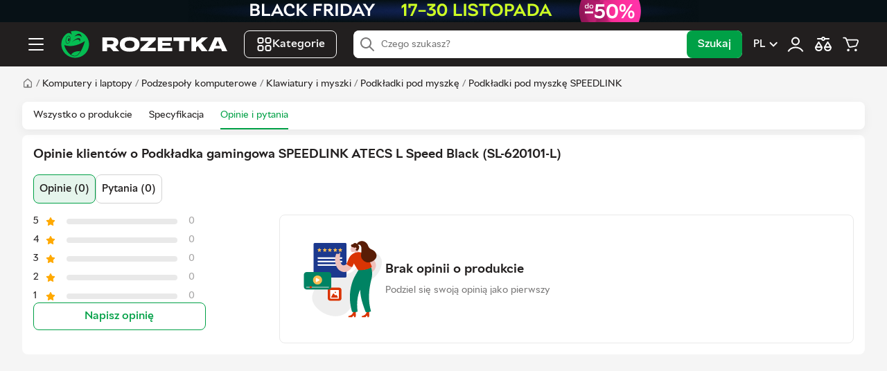

--- FILE ---
content_type: text/html; charset=utf-8
request_url: https://hard.rozetka.pl/416026116/p416026116/comments/
body_size: 59439
content:
<!DOCTYPE html><html lang="pl" data-beasties-container><head>
        <title>Rozetka.pl | Opinie o Podkładka gamingowa SPEEDLINK ATECS L Speed Black (SL-620101-L) – kupuj z dostawą na terenie Polski</title><link href="https://hard.rozetka.pl/ua/416026116/p416026116/comments/" hreflang="uk-pl" rel="alternate" data-module-key="seo_alternate_uk-pl"><link href="https://hard.rozetka.pl/416026116/p416026116/comments/" hreflang="pl-pl" rel="alternate" data-module-key="seo_alternate_pl-pl">
        <base href="/">
        <meta name="description" content="Opinie o Podkładka gamingowa SPEEDLINK ATECS L Speed Black (SL-620101-L): szybka dostawa, oficjalna gwarancja na produkt">
        <meta name="keywords" content="podkładka gamingowa speedlink atecs l speed black (sl-620101-l)">
        <meta name="robots" content="noindex,follow">
        <meta charset="utf-8">
        <meta name="viewport" content="width=device-width, initial-scale=1, maximum-scale=1, user-scalable=0">
        <meta name="theme-color" content="#221f1f">

        <link rel="preconnect" href="https://content.rozetka.com.ua">
        <link rel="preconnect" href="https://content1.rozetka.com.ua">
        <link rel="preconnect" href="https://content2.rozetka.com.ua">
        <link rel="preconnect" href="https://xl-static.rozetka.com.ua">
        <link rel="preconnect" href="https://xl-static.rozetka.pl">
        <link rel="preconnect" href="https://video.rozetka.com.ua">
        <link rel="preconnect" href="https://video1.rozetka.com.ua">
        <link rel="preconnect" href="https://video2.rozetka.com.ua">
        <link rel="preconnect" href="https://video3.rozetka.com.ua">

        <link rel="icon" href="/favicon.ico">

        <link rel="preload" id="sprite-link" href="/h-8f306dde/assets/sprite/sprite.svg" as="image" type="image/svg+xml">

        <link rel="icon" data-assets href="/h-8f306dde/assets/img/design/logo_smile.svg" type="image/svg+xml">
        <link rel="apple-touch-icon" data-assets href="/h-8f306dde/assets/icons/apple-touch-icon.png">

        <link rel="manifest" href="/manifest.json">

        <link rel="preload" href="/assets/fonts/RozetkaWeb-Regular.woff2" as="font" type="font/woff2" crossorigin>
        <link rel="preload" href="/assets/fonts/RozetkaWeb-Medium.woff2" as="font" type="font/woff2" crossorigin>
        <link rel="preload" href="/assets/fonts/RozetkaWeb-Bold.woff2" as="font" type="font/woff2" crossorigin>

        <script data-csp-nonce>
            dataLayer = window["dataLayer"] || []
        </script>
        <script data-csp-nonce>
            const Cart = new Object({
                purchases: [],
                setPurchases: function (purchases) {
                    this.purchases = purchases
                },
                getPurchases: function () {
                    return this.purchases
                },
            })
        </script>

        <script data-csp-nonce>
            if ("serviceWorker" in navigator) {
                window.addEventListener("load", function () {
                    navigator.serviceWorker
                        .register("/sw.js")
                        .then(function (response) {
                            // console.log('Service Worker registered.');
                        })
                        .catch(function (error) {
                            // eslint-disable-next-line no-console
                            console.error(error)
                        })
                })
                window.addEventListener("beforeinstallprompt", function (event) {
                    event.preventDefault()
                })
            }
        </script>
    <style>html,body,div,span,h1,h4,p,a,img,ol,ul,li,form,footer,header,nav,section{margin:0;padding:0;border:0;font-size:100%;font:inherit;vertical-align:baseline}*,:after,:before{box-sizing:border-box}body,html{min-height:100vh}body{line-height:1;font:62.5%/1.4 var(--main-font-family);-webkit-font-smoothing:antialiased;-webkit-tap-highlight-color:transparent;text-size-adjust:100%;-webkit-text-size-adjust:100%;color:#221f1f}footer,header,nav,section{display:block}ol,ul{list-style:none}:root{--global-spacer: 4px;--header-color: #122538;--global-green: #00a046;--global-green-hsl: 146, 100%, 31%;--global-green-rgb: 0, 160, 70;--global-green-80: #44b26f;--global-green-60: #73c592;--global-green-40: #a1d8b6;--global-green-20: #d0ecdb;--global-green-10: #e5f5ec;--global-green-5: #f4faf6;--global-black: #221f1f;--global-black-hsl: 0, 5%, 13%;--global-black-rgb: 34, 31, 31;--global-black-80: #4d4b4b;--global-black-60: #797878;--global-black-40: #a6a5a5;--global-black-20: #d2d2d2;--global-black-10: #e9e9e9;--global-black-5: #f5f5f5;--global-red: #f84147;--global-red-hsl: 358, 93%, 61%;--global-red-rgb: 248, 65, 71;--global-orange: #ff5c00;--global-orange-hsl: 22, 100%, 50%;--global-orange-rgb: 255, 92, 0;--global-yellow: #ffa900;--global-yellow-hsl: 40, 100%, 50%;--global-yellow-rgb: 255, 169, 0;--global-lemon: #fed44b;--global-lemon-hsl: 46, 99%, 65%;--global-lemon-rgb: 254, 212, 75;--global-light-blue: #31a3db;--global-light-blue-hsl: 200, 70%, 53%;--global-light-blue-rgb: 49, 163, 219;--global-blue: #3e77aa;--global-blue-hsl: 208, 47%, 45%;--global-blue-rgb: 62, 119, 170;--global-purple: #712bd4;--global-purple-hsl: 265, 66%, 50%;--global-purple-rgb: 113, 43, 212;--global-pink: #d83798;--global-pink-hsl: 324, 67%, 53%;--global-pink-rgb: 216, 55, 152;--premiun-color: #471a7b;--premiun-color-rgb: 71, 26, 123;--loyalty-yellow: #f2e312;--loyalty-yellow-light: #fefce7;--link-color: #3e77aa;--link-hover-color: #ff7878;--main-icon-color: #ffa800;--main-icon-color-rgb: 255, 168, 0;--price-tag-color: #fef2b8;--main-font-family: "Rozetka", BlinkMacSystemFont, -apple-system, Arial, "Segoe UI", Roboto, Helvetica, sans-serif;--common-font-size: 14px;--global-focus-shadow: 0 0 0 2px #6fc4e5;--default-transition-timing-function: ease-out;--default-transition-duration: .2s}@font-face{font-family:Rozetka;font-weight:400;src:url(/assets/fonts/RozetkaWeb-Regular.woff2);font-display:swap}@font-face{font-family:Rozetka;font-weight:500;src:url(/assets/fonts/RozetkaWeb-Medium.woff2);font-display:swap}@font-face{font-family:Rozetka;font-weight:700;src:url(/assets/fonts/RozetkaWeb-Bold.woff2);font-display:swap}a:focus{box-shadow:0 0 0 2px #6fc4e5;outline:none;z-index:1}@supports selector(a:focus-visible){a:focus{box-shadow:none}a:focus-visible{box-shadow:0 0 0 2px #6fc4e5;outline:none;z-index:1}}.central-wrapper{display:flex;flex-direction:column;min-height:100vh}.layout{box-sizing:border-box;display:block;margin:0 auto;max-width:1600px;padding-left:8px;padding-right:8px;width:100%}@media (min-width: 768px){.layout{padding-left:16px;padding-right:16px}}@media (min-width: 1024px){.layout{padding-left:24px;padding-right:24px}}@media (min-width: 1280px){.layout{padding-left:32px;padding-right:32px}}input{-webkit-appearance:none;-moz-appearance:none;appearance:none;background-color:#fff;border:1px solid #d2d2d2;border-radius:8px;font-size:16px;outline:none;transition:border .2s ease-in-out}@media (min-width: 768px){input{font-size:14px}}input:disabled{background-color:#eee;cursor:default}input:hover:disabled{border-color:#d2d2d2}input:focus,input:hover{border-color:#a6a5a5}input:not([type=checkbox]):not([type=radio]):focus{box-shadow:0 0 0 2px #6fc4e5;z-index:1}input{background-color:#fff;box-sizing:border-box;padding-left:12px;padding-right:12px}input{height:32px}button{outline:none}button:focus{box-shadow:0 0 0 2px #6fc4e5;z-index:1}@supports selector(button:focus-visible){button:focus{box-shadow:none}button:focus-visible{box-shadow:0 0 0 2px #6fc4e5;z-index:1}}.button,button{cursor:pointer}button.button{line-height:normal}.button{border:none;border-radius:8px;box-sizing:border-box;display:inline-block;font-family:Rozetka,BlinkMacSystemFont,-apple-system,Arial,Segoe UI,Roboto,Helvetica,sans-serif;font-weight:500;margin:0;outline:none;padding-left:16px;padding-right:16px;position:relative;text-align:center;transition-duration:.2s;transition-property:color,background-color,border-color;transition-timing-function:ease-in-out}.button,.button:hover{text-decoration:none}.button:disabled,.button:disabled:hover{background-color:#eee;color:#a6a5a5;cursor:default}.button--medium,.button_size_medium{font-size:16px;height:40px;line-height:40px}.button_color_green{background-color:#00a046;color:#fff}@media (hover: hover){.button_color_green:hover{background-color:#00bc52;color:#fff}}.button_color_green:active{background-color:#00bc52;color:#fff}.button_color_green:active,.button_color_green:visited{color:#fff}p{font-size:14px}a{color:#3e77aa;cursor:pointer;text-decoration:none}@media (hover: hover){a:hover{color:#f84147;text-decoration:underline}}a:active{color:#f84147;text-decoration:underline}.tabs__list{-webkit-overflow-scrolling:touch;border-bottom:1px solid #e9e9e9;display:flex;flex-direction:row;overflow:auto}.tabs__item{margin-right:16px}@media (min-width: 768px){.tabs__item{margin-right:24px}}.tabs__link{display:inline-block;font-size:14px;height:40px;line-height:40px;white-space:nowrap}.tabs__link,.tabs__link:visited{color:#221f1f}@media (hover: hover){.tabs__link:hover{color:#3e77aa;text-decoration:none}}@media (hover: hover) and (min-width: 768px){.tabs__link:hover{box-shadow:inset 0 -2px #00a046;color:#00a046}}.tabs__link--active{box-shadow:inset 0 -2px #00a046;color:#00a046}.tabs__link--active:visited{color:#00a046}.tabs__link--active:focus{box-shadow:0 0 0 2px #6fc4e5,inset 0 -2px #00a046}@supports selector(*:focus-visible){.tabs__link--active:focus{box-shadow:inset 0 -2px #00a046}.tabs__link--active:focus-visible{box-shadow:0 0 0 2px #6fc4e5,inset 0 -2px #00a046}}@-webkit-keyframes modalDonut{0%{transform:rotate(0) translate(-50%,-50%)}to{transform:rotate(1turn) translate(-50%,-50%)}}.visible-hidden{display:block;height:0;margin:0;overflow:hidden;padding:0;visibility:hidden;width:0}.route-change-animation{position:relative;transition:opacity .2s ease-out}.route-change-animation:after{content:"";position:absolute;inset:0;background-color:#fff0;z-index:99;pointer-events:none;transition:background-color .2s ease-out}.reset-link,.reset-link:hover,.reset-link:active{color:inherit;text-decoration:none}.black-link,.black-link:visited{color:var(--global-black)}@media (hover: hover){.black-link:hover{color:var(--global-red)}}.black-link:active{color:var(--global-red)}.reset-btn{padding:0;margin:0;background:transparent;border:none;appearance:none;outline:none;cursor:pointer;color:inherit;text-align:left;font-size:inherit;line-height:inherit;font-family:var(--main-font-family)}.button--light-green{border:1px solid var(--global-green);background:#fff;color:var(--global-green)}@media (hover: hover){.button--light-green:hover{background:var(--global-green-10)}}input{padding-top:2px;font-family:var(--main-font-family)}h1,h4{font-weight:700}h1{font-size:20px}h4{font-size:15px}@media (min-width: 1024px){h1{font-size:28px}h4{font-size:18px}}.text-xl{font-size:16px}.sub-lg{font-size:15px}.text-base{font-size:14px}.font-medium{font-weight:500}.relative{position:relative}.absolute{position:absolute}.sticky{position:sticky}.left-2{left:8px}.top-0{top:0}.top-2{top:8px}.z-100{z-index:100}.d-block{display:block}.d-flex{display:flex}.hidden{display:none}@media (min-width: 768px){.md\:d-block{display:flex}}@media (min-width: 1024px){.lg\:d-block{display:block}}@media (min-width: 1024px){.lg\:d-flex{display:flex}}.empty-none:empty{display:none!important}.d-none{display:none!important}.flex-wrap{flex-wrap:wrap}.flex-col{flex-direction:column}.grow-1{flex-grow:1}.shrink-0{flex-shrink:0}.order-1{order:1}.order-2{order:2}.order-3{order:3}.order-4{order:4}.items-center{align-items:center}.gap-2{gap:calc(var(--global-spacer) * 2)}.gap-3{gap:calc(var(--global-spacer) * 3)}@media (min-width: 1280px){.xl\:gap-4{gap:calc(var(--global-spacer) * 4)}}.w-full{width:100%}.w-auto{width:auto}.min-h-screen{min-height:100vh}.p-2{padding:calc(var(--global-spacer) * 2)}.p-4{padding:calc(var(--global-spacer) * 4)}.py-2{padding-top:calc(var(--global-spacer) * 2);padding-bottom:calc(var(--global-spacer) * 2)}@media (min-width: 1024px){.lg\:py-3{padding-top:calc(var(--global-spacer) * 3);padding-bottom:calc(var(--global-spacer) * 3)}}.px-4{padding-left:calc(var(--global-spacer) * 4);padding-right:calc(var(--global-spacer) * 4)}.ms-auto{margin-left:auto}@media (min-width: 768px){.md\:ms-4{margin-left:calc(var(--global-spacer) * 4)}}.mt-auto{margin-top:auto}.mt-2{margin-top:calc(var(--global-spacer) * 2)}.mt-4{margin-top:calc(var(--global-spacer) * 4)}.mt-6{margin-top:calc(var(--global-spacer) * 6)}.me-2{margin-right:calc(var(--global-spacer) * 2)}.me-4{margin-right:calc(var(--global-spacer) * 4)}@media (min-width: 768px){.md\:me-4{margin-right:calc(var(--global-spacer) * 4)}}@media (min-width: 768px){.md\:me-6{margin-right:calc(var(--global-spacer) * 6)}}@media (min-width: 1024px){.lg\:me-4{margin-right:calc(var(--global-spacer) * 4)}}@media (min-width: 1280px){.xl\:me-6{margin-right:calc(var(--global-spacer) * 6)}}.mb-2{margin-bottom:calc(var(--global-spacer) * 2)}.mb-4{margin-bottom:calc(var(--global-spacer) * 4)}.border-1{border-width:1px;border-style:solid}.rounded-1{border-radius:4px}.rounded-2{border-radius:8px}.border-white{border-color:#fff}.border-none{border-style:none}.overflow-hidden{overflow:hidden}.leading-4{line-height:16px}.overflow-anchor{overflow-anchor:auto}.bg-black{background-color:var(--global-black)}.bg-black-5{background-color:var(--global-black-5)}.bg-white{background-color:#fff}@media (hover: hover){.hover\:bg-black-80:hover{background-color:var(--global-black-80)}}.color-black-60{color:var(--global-black-60)}.color-white{color:#fff}.fill-black-60{fill:var(--global-black-60)}.fill-white{fill:#fff}@media (hover: hover){.hover\:fill-current:hover{fill:currentColor}}.object-contain{object-fit:contain}.transition-colors{transition-property:color,background-color,border-color,text-decoration-color,fill,stroke,--tw-gradient-from,--tw-gradient-via,--tw-gradient-to;transition-timing-function:var(--default-transition-timing-function);transition-duration:var(--default-transition-duration)}.pointer-events-none{pointer-events:none}
</style><link rel="stylesheet" href="/styles-LQF6VIT2.css" media="print" onload="this.media='all'"><noscript><link rel="stylesheet" href="/styles-LQF6VIT2.css"></noscript><style ng-app-id="rz-client">:root{--aside-width: 475px}.product-tabs__content{width:100%}@media (min-width: 1280px){.product-tabs__content{width:calc(100% - var(--aside-width));padding-right:calc(var(--global-spacer) * 12);box-sizing:border-box}}.product-tabs__sidebar{width:0;min-width:0}@media (min-width: 1280px){.product-tabs__sidebar{flex-shrink:0;width:var(--aside-width)}@supports (position: sticky){.product-tabs__sidebar rz-product-carriage{position:sticky;top:calc(var(--global-spacer) * 33);display:block}}}.fashion-slider-theme{--countSlides: 2}@media (min-width: 768px) and (max-width: 1023px){.fashion-slider-theme{--countSlides: 4}}@media (min-width: 1024px) and (max-width: 1279px){.fashion-slider-theme{--countSlides: 6}}@media (min-width: 1280px) and (max-width: 1439px){.fashion-slider-theme{--countSlides: 7}}@media (min-width: 1440px){.fashion-slider-theme{--countSlides: 6}}
</style><style ng-app-id="rz-client">.footer-indent[_ngcontent-rz-client-c2827393458]{padding-top:calc(var(--global-spacer) * 20)}</style><style ng-app-id="rz-client">[_nghost-rz-client-c612053950]{display:block;height:32px;background-color:var(--global-black-20)}.close[_ngcontent-rz-client-c612053950]{position:absolute;right:0;top:50%;transform:translateY(-50%);display:flex;flex-direction:row;align-items:center;justify-content:center;width:24px;height:24px;margin:0;padding:0;border:none;border-radius:50%;background:#fff}.close[_ngcontent-rz-client-c612053950]   svg[_ngcontent-rz-client-c612053950]{width:12px;height:12px;fill:var(--global-black)}@media (hover: hover){.close[_ngcontent-rz-client-c612053950]:hover   svg[_ngcontent-rz-client-c612053950]{opacity:.6}}.img-wrap[_ngcontent-rz-client-c612053950]{position:relative;display:flex;width:100%;max-width:736px;height:100%;margin:0 auto}.img[_ngcontent-rz-client-c612053950]{object-fit:contain}</style><style ng-app-id="rz-client">.logo[_ngcontent-rz-client-c1723373038]{width:40px;height:40px}@media (min-width: 1280px){.logo[_ngcontent-rz-client-c1723373038]{width:240px}}</style><style ng-app-id="rz-client">@charset "UTF-8";.bottom-text{font-size:13px;line-height:19px;text-align:left}.bottom-text h1,.bottom-text h2,.bottom-text h3,.bottom-text h4{margin-top:12px;margin-bottom:12px;font-size:17px}.bottom-text p{line-height:19px}.bottom-text p+p{margin-top:8px}.bottom-text ul,.bottom-text ol{margin-top:12px;margin-bottom:12px}.bottom-text ul li+li,.bottom-text ol li+li{margin-top:4px}.bottom-text ul li:before{content:"\2022";margin-left:8px;margin-right:8px}.bottom-text ol{counter-reset:count}.bottom-text ol li:before{margin-left:8px;margin-right:8px;counter-increment:count;content:counter(count) "."}.bottom-text-overflow{--toggleMaxHeight: 150px}.bottom-text img{max-width:100%;height:auto;margin:8px auto;display:block}.bottom-text table{width:100%;max-width:100%;border-collapse:collapse;font-family:sans-serif;font-size:14px;color:var(--global-black-80)}.bottom-text th,.bottom-text td{padding:8px 12px;border:1px solid var(--global-black-20);text-align:left}.bottom-text th{background-color:var(--global-black-10);font-weight:700}.bottom-text tr:nth-child(2n){background-color:var(--global-black-5)}.bottom-text tr:hover{background-color:var(--global-black-10)}.bottom-text-pickup{margin-top:8px}
</style><style ng-app-id="rz-client">.footer[_ngcontent-rz-client-c1674320942]{--local-background-color: var(--global-black-5);background-color:var(--local-background-color)}.footer__divider[_ngcontent-rz-client-c1674320942]{height:4px;background-color:var(--global-green)}.footer-stores[_ngcontent-rz-client-c1674320942]{padding-top:calc(var(--global-spacer) * 4);padding-bottom:calc(var(--global-spacer) * 4);background-color:var(--global-green)}.footer-top[_ngcontent-rz-client-c1674320942]{display:flex;flex-direction:column;padding-top:calc(var(--global-spacer) * 8);padding-bottom:calc(var(--global-spacer) * 4)}@media (min-width: 1024px){.footer-top[_ngcontent-rz-client-c1674320942]{flex-direction:row}}.footer-top__wrapper[_ngcontent-rz-client-c1674320942]{display:flex;flex-direction:column;align-items:flex-start;width:100%;margin-bottom:calc(var(--global-spacer) * 4);padding-bottom:calc(var(--global-spacer) * 4);border-bottom:1px solid var(--global-black-20)}@media (min-width: 768px){.footer-top__wrapper[_ngcontent-rz-client-c1674320942]{align-items:flex-start;flex-direction:row}}@media (min-width: 1024px){.footer-top__wrapper[_ngcontent-rz-client-c1674320942]{align-items:flex-start;flex-direction:column;width:33.3333333333%;margin-bottom:0;border-bottom:none;margin-right:calc(var(--global-spacer) * 4);min-width:256px}}@media (min-width: 1280px){.footer-top__wrapper[_ngcontent-rz-client-c1674320942]{width:20%}}@media (min-width: 768px){.footer-top__social[_ngcontent-rz-client-c1674320942]{width:50%}}@media (min-width: 1024px){.footer-top__social[_ngcontent-rz-client-c1674320942]{width:100%}}.footer-top__social[_ngcontent-rz-client-c1674320942] > span[_ngcontent-rz-client-c1674320942]{display:block;margin-bottom:calc(var(--global-spacer) * 2);font-size:12px;color:var(--global-black-60)}.footer-top__app[_ngcontent-rz-client-c1674320942]{margin-top:calc(var(--global-spacer) * 4)}@media (min-width: 768px) and (max-width: 1023px){.footer-top__app[_ngcontent-rz-client-c1674320942]{margin-top:0}}.footer-top__app-qr[_ngcontent-rz-client-c1674320942]{display:none}@media (min-width: 1024px){.footer-top__app-qr[_ngcontent-rz-client-c1674320942]{display:block}}.footer-top__app-no-qr[_ngcontent-rz-client-c1674320942]{display:block;color:var(--global-black-60);font-size:12px}@media (min-width: 1024px){.footer-top__app-no-show-qr[_ngcontent-rz-client-c1674320942]{display:none}}.footer-top__app-images[_ngcontent-rz-client-c1674320942]{display:flex;gap:calc(var(--global-spacer) * 4);margin-top:calc(var(--global-spacer) * 2)}@media (min-width: 1024px){.footer-top__app-images[_ngcontent-rz-client-c1674320942]{margin-top:calc(var(--global-spacer) * 3)}}.footer-top__app-images-qr[_ngcontent-rz-client-c1674320942]{display:none}@media (min-width: 1024px){.footer-top__app-images-qr[_ngcontent-rz-client-c1674320942]{display:block}}.footer-top__app-list[_ngcontent-rz-client-c1674320942]{display:flex;gap:calc(var(--global-spacer) * 4)}@media (min-width: 1024px){.footer-top__app-list[_ngcontent-rz-client-c1674320942]{flex-direction:column;justify-content:space-between;gap:0}}.footer-top__app-list[_ngcontent-rz-client-c1674320942]   img[_ngcontent-rz-client-c1674320942]{height:32px;width:auto}@media (min-width: 1024px){.footer-top__app-list[_ngcontent-rz-client-c1674320942]   img[_ngcontent-rz-client-c1674320942]{width:103px;height:auto}}.footer-top__app-list-without-qr[_ngcontent-rz-client-c1674320942]{display:flex;gap:calc(var(--global-spacer) * 4)}.footer-top__app-list-without-qr[_ngcontent-rz-client-c1674320942]   img[_ngcontent-rz-client-c1674320942]{height:32px}.footer-top__links[_ngcontent-rz-client-c1674320942]{display:flex;flex-direction:column;width:100%}@media (min-width: 768px){.footer-top__links[_ngcontent-rz-client-c1674320942]{flex-direction:row;gap:calc(var(--global-spacer) * 4)}}@media (min-width: 1024px){.footer-top__links[_ngcontent-rz-client-c1674320942]{flex-wrap:nowrap}}@media (min-width: 1280px){.footer-top__links[_ngcontent-rz-client-c1674320942]{width:80%}}.footer-bottom[_ngcontent-rz-client-c1674320942]{display:flex;flex-direction:row;align-items:center;justify-content:space-between;width:100%;padding-top:calc(var(--global-spacer) * 4);padding-bottom:calc(var(--global-spacer) * 8);border-top:1px solid var(--global-black-20)}@media (max-width: 767px){.footer-bottom[_ngcontent-rz-client-c1674320942]{flex-direction:column;align-items:flex-start}}.footer-copyright[_ngcontent-rz-client-c1674320942]{font-size:12px;color:var(--global-black-60)}.footer-payments[_ngcontent-rz-client-c1674320942]{display:flex;flex-direction:row;width:100%;margin-bottom:calc(var(--global-spacer) * 4)}@media (min-width: 768px){.footer-payments[_ngcontent-rz-client-c1674320942]{width:auto;margin-bottom:0;margin-right:calc(var(--global-spacer) * 4)}}</style><style ng-app-id="rz-client">.side-links[_ngcontent-rz-client-c4134845897]{padding-top:calc(var(--global-spacer) * 2);padding-bottom:calc(var(--global-spacer) * 4);border-bottom:1px solid var(--global-black-10)}.side-links__label[_ngcontent-rz-client-c4134845897]{font-size:var(--common-font-size);color:var(--global-black-60);font-weight:700}.side-links__toggle[_ngcontent-rz-client-c4134845897]   svg[_ngcontent-rz-client-c4134845897]{width:24px;height:24px;fill:var(--global-black);transition:all .3s linear}.side-links__toggle--toggled[_ngcontent-rz-client-c4134845897]   svg[_ngcontent-rz-client-c4134845897]{transform:rotate(-180deg)}.side-links__item[_ngcontent-rz-client-c4134845897]   a[_ngcontent-rz-client-c4134845897]{display:block;padding-left:var(--global-spacer);padding-right:var(--global-spacer);font-size:var(--common-font-size);line-height:32px;color:var(--global-black);border-radius:var(--global-spacer)}.side-links__item[_ngcontent-rz-client-c4134845897]:not(.side-links__item--heading){padding:2px var(--global-spacer)}.side-links__item--heading[_ngcontent-rz-client-c4134845897]{display:flex;flex-direction:row;align-items:center;justify-content:space-between;height:40px;padding-left:calc(var(--global-spacer) * 2);padding-right:calc(var(--global-spacer) * 2)}.footer-links[_ngcontent-rz-client-c4134845897]{width:100%;margin-bottom:calc(var(--global-spacer) * 4)}@media (min-width: 768px){.footer-links[_ngcontent-rz-client-c4134845897]{width:50%}}@media (min-width: 1024px){.footer-links[_ngcontent-rz-client-c4134845897]{width:25%;margin-bottom:0}}.footer-links__item[_ngcontent-rz-client-c4134845897]{margin-top:calc(var(--global-spacer) * 2)}.footer-links__item[_ngcontent-rz-client-c4134845897]   a[_ngcontent-rz-client-c4134845897]{font-size:var(--common-font-size);color:var(--global-black)}.footer-links__item[_ngcontent-rz-client-c4134845897]   a[_ngcontent-rz-client-c4134845897]:hover{color:var(--global-green)}.footer-links__item--heading[_ngcontent-rz-client-c4134845897]{margin-top:0}.footer-links__label[_ngcontent-rz-client-c4134845897]{font-size:12px;color:var(--global-black-60)}</style><style ng-app-id="rz-client">.links-container[_ngcontent-rz-client-c1740905349]{padding-top:calc(var(--global-spacer) * 4);padding-bottom:calc(var(--global-spacer) * 4);border-top:1px solid var(--global-black-20)}</style><style ng-app-id="rz-client">[_nghost-rz-client-c1701618744]{display:flex;align-items:center;gap:8px}.no-padding[_nghost-rz-client-c1701618744]   .payment-button[_ngcontent-rz-client-c1701618744]{padding:0}.payment-button[_ngcontent-rz-client-c1701618744]{display:inline-block;vertical-align:middle;margin:0;background:none;border:none;cursor:pointer}.payment-button[_ngcontent-rz-client-c1701618744]:disabled{cursor:default}</style><style ng-app-id="rz-client">.open[_ngcontent-rz-client-c1427006716]{position:absolute;left:0;right:0;top:50%;transform:translateY(-50%);z-index:10}@media (min-width: 1280px){.open[_ngcontent-rz-client-c1427006716]{position:relative;transform:none}}.search-input[_ngcontent-rz-client-c1427006716]{height:40px;z-index:initial!important;box-shadow:none!important}@media (min-width: 768px){.search-input[_ngcontent-rz-client-c1427006716]{padding-left:40px}}.search-input.focus[_ngcontent-rz-client-c1427006716]{padding-left:40px}.search-submit[_ngcontent-rz-client-c1427006716]{overflow:hidden;visibility:hidden;position:absolute;pointer-events:none}@media (min-width: 768px){.search-submit[_ngcontent-rz-client-c1427006716]{overflow:initial;visibility:initial;position:initial;pointer-events:initial}}</style><style ng-app-id="rz-client">.rz-plugin-wrapper[_ngcontent-rz-client-c4183685640]{position:relative;top:-15px}</style><style ng-app-id="rz-client">[_nghost-rz-client-c2410857484]{position:sticky;z-index:17;display:block;transition:.22s ease-in-out}@media (max-width: 767px){[_nghost-rz-client-c2410857484]{display:none}}@media (min-width: 1025px){[_nghost-rz-client-c2410857484]{top:0}}</style><style ng-app-id="rz-client">.no-padding[_nghost-rz-client-c38584726]   .layout[_ngcontent-rz-client-c38584726]{padding-right:0;padding-left:0}.product[_nghost-rz-client-c38584726]   .tabs__list[_ngcontent-rz-client-c38584726]{background-color:#fff;border-radius:calc(var(--global-spacer) * 2);padding:0 calc(var(--global-spacer) * 4);border:0;box-shadow:0 4px 15px #0000000d}@media (min-width: 1280px){.product[_nghost-rz-client-c38584726]   .tabs__link[_ngcontent-rz-client-c38584726]{height:40px;line-height:40px}}.no-margin[_nghost-rz-client-c38584726]{margin-bottom:0}.bold-extra[_nghost-rz-client-c38584726]   .tabs__link-text[_ngcontent-rz-client-c38584726]{font-weight:700}.tabs[_ngcontent-rz-client-c38584726]{position:relative;margin-bottom:calc(var(--global-spacer) * 8);background-color:#fff}.tabs__list[_ngcontent-rz-client-c38584726]{display:flex;flex-direction:row;overflow:auto;-webkit-overflow-scrolling:touch;border-bottom:1px solid #e9e9e9}.tabs__item[_ngcontent-rz-client-c38584726]{margin-right:16px}@media (min-width: 768px){.tabs__item[_ngcontent-rz-client-c38584726]{margin-right:24px}}.tabs__link[_ngcontent-rz-client-c38584726]{display:inline-block;height:34px;font-size:14px;line-height:34px;white-space:nowrap;color:#221f1f;cursor:pointer}@media (hover: hover){.tabs__link[_ngcontent-rz-client-c38584726]:hover{text-decoration:none;color:#3e77aa}}@media (hover: hover) and (min-width: 768px){.tabs__link[_ngcontent-rz-client-c38584726]:hover{box-shadow:inset 0 -2px #00a046;color:#00a046}}.tabs__link-text[_ngcontent-rz-client-c38584726]{color:#221f1f}.tabs__link--active[_ngcontent-rz-client-c38584726]{color:#00a046;box-shadow:inset 0 -2px #00a046}.tabs[_ngcontent-rz-client-c38584726]:after{position:absolute;right:0;top:0;width:40px;height:100%;background:linear-gradient(270deg,#fff,#f5f5f500);pointer-events:none;content:""}@media (min-width: 768px){.tabs[_ngcontent-rz-client-c38584726]:after:after{display:none}}</style><style ng-app-id="rz-client">.product-wrapper[_ngcontent-rz-client-c3278709966]{display:flex;flex-direction:column}@media (min-width: 1024px){.product-wrapper[_ngcontent-rz-client-c3278709966]{flex-direction:row}}.product-wrapper__left[_ngcontent-rz-client-c3278709966]{width:100%}@media (min-width: 1024px){.product-wrapper__left[_ngcontent-rz-client-c3278709966]{width:30%}}.product-wrapper__left[_ngcontent-rz-client-c3278709966]   h2[_ngcontent-rz-client-c3278709966]{margin-bottom:calc(var(--global-spacer) * 4)}@media (min-width: 1024px){.product-wrapper__left[_ngcontent-rz-client-c3278709966]   h2[_ngcontent-rz-client-c3278709966]{margin-bottom:calc(var(--global-spacer) * 6)}}@media (min-width: 1024px){.product-wrapper__sticky[_ngcontent-rz-client-c3278709966]{position:sticky}}.product-wrapper__right[_ngcontent-rz-client-c3278709966]{width:100%}@media (min-width: 1024px){.product-wrapper__right[_ngcontent-rz-client-c3278709966]{width:70%}}</style><style ng-app-id="rz-client">.no-rating[_nghost-rz-client-c4215300060]   .rating[_ngcontent-rz-client-c4215300060]{display:none}.wrap[_ngcontent-rz-client-c4215300060]{display:flex;flex-direction:column;gap:16px}.inner[_ngcontent-rz-client-c4215300060]{position:relative}.title[_ngcontent-rz-client-c4215300060]{--toggleMaxHeight: 45px}@media (min-width: 1024px){.title[_ngcontent-rz-client-c4215300060]{--toggleMaxHeight: 76px}}.title__font[_ngcontent-rz-client-c4215300060]{font-size:calc(var(--global-spacer) * 4);font-weight:700}@media (min-width: 1024px){.title__font[_ngcontent-rz-client-c4215300060]{font-size:18px}}.rating[_ngcontent-rz-client-c4215300060]{display:flex;align-items:center}.read-all-btn[_ngcontent-rz-client-c4215300060]{position:absolute;right:0;bottom:0;padding-left:5px;box-shadow:-10px -5px #ffffffbf;background-color:#fff;z-index:2}</style><style ng-app-id="rz-client">@media (max-width: 727px){.mobile-none[_nghost-rz-client-c2119837910]{display:none}}@media (min-width: 728px){.desktop-none[_nghost-rz-client-c2119837910]{display:none}}.comments-tabs[_ngcontent-rz-client-c2119837910]{display:flex;align-items:center;gap:calc(var(--global-spacer) * 2);margin-bottom:calc(var(--global-spacer) * 4)}.comments-tabs__button[_ngcontent-rz-client-c2119837910]{display:inline-block;padding:calc(var(--global-spacer) * 2);border:1px solid var(--global-black-20);border-radius:calc(var(--global-spacer) * 2);background:none;line-height:calc(var(--global-spacer) * 6);color:var(--global-black);font-size:15px}.comments-tabs__active[_ngcontent-rz-client-c2119837910]{border:1px solid var(--global-green);background-color:var(--global-green-10)}</style><style ng-app-id="rz-client">.product-comment-rating[_ngcontent-rz-client-c2544325299]{display:flex;flex-direction:column;gap:calc(var(--global-spacer) * 4);width:100%;margin-bottom:calc(var(--global-spacer) * 6)}@media (min-width: 1024px){.product-comment-rating[_ngcontent-rz-client-c2544325299]{width:70%;margin-bottom:0}}.product-comment-rating__svg[_ngcontent-rz-client-c2544325299]{margin-left:calc(var(--global-spacer) / 2);margin-bottom:-2px}.product-comment-rating__gray[_ngcontent-rz-client-c2544325299]{color:var(--global-black-60)}.product-comment-rating__text[_ngcontent-rz-client-c2544325299]{margin-top:calc(var(--global-spacer) * 2)}</style><style ng-app-id="rz-client">.loyalty{display:flex;align-items:center;border-top:1px solid var(--global-black-10);padding:calc(var(--global-spacer) * 4);font-size:var(--common-font-size)}.loyalty__quantity{margin-right:var(--global-spacer);font-weight:700}.loyalty__icons{display:flex;margin-right:calc(var(--global-spacer) * 3)}.loyalty__icon{position:relative;z-index:1}.loyalty__icon_type_flash{position:relative;z-index:0;display:inline-block;margin-left:calc(var(--global-spacer) * -2)}.loyalty__info{display:flex;align-content:center;flex-wrap:wrap}.loyalty__toggle-icon{display:flex;align-items:center;justify-content:center;width:16px;height:16px;margin-left:var(--global-spacer);border:1px solid currentColor;border-radius:50%}
</style><style ng-app-id="rz-client">.w-auto[_nghost-rz-client-c622117775]   .comment-button[_ngcontent-rz-client-c622117775]{width:auto}.comment-button[_ngcontent-rz-client-c622117775]{width:100%;white-space:nowrap}</style><style ng-app-id="rz-client">.chevron[_ngcontent-rz-client-c1437134715]{transform:rotate(90deg)}.mobile-hide[_ngcontent-rz-client-c1437134715]{display:none}@media (min-width: 1024px){.mobile-hide[_ngcontent-rz-client-c1437134715]{display:flex}}@media (min-width: 1024px){.desktop-hide[_ngcontent-rz-client-c1437134715]{display:none}}</style><style ng-app-id="rz-client">.socials__list[_ngcontent-rz-client-c2062363271]{display:flex;flex-direction:row;flex-wrap:wrap;column-gap:calc(var(--global-spacer) * 4);row-gap:calc(var(--global-spacer) * 2)}.socials__list-group[_ngcontent-rz-client-c2062363271]{display:flex;flex-direction:row;column-gap:calc(var(--global-spacer) * 4)}.socials__link[_ngcontent-rz-client-c2062363271]{position:relative;display:inline-block;width:24px;height:24px;border-radius:50px;opacity:.85;transition:all .2s ease;margin:calc(var(--global-spacer) / 2) var(--global-spacer)}@media (hover: hover){.socials__link[_ngcontent-rz-client-c2062363271]:hover{opacity:1}}.socials__link[_ngcontent-rz-client-c2062363271]   svg[_ngcontent-rz-client-c2062363271]{width:24px;height:24px;fill:var(--global-black-60)}.socials__link--facebook[_ngcontent-rz-client-c2062363271]:hover   svg[_ngcontent-rz-client-c2062363271]{fill:#506098}.socials__link--x[_ngcontent-rz-client-c2062363271]:hover   svg[_ngcontent-rz-client-c2062363271]{fill:#221f1f}.socials__link--google[_ngcontent-rz-client-c2062363271]:hover   svg[_ngcontent-rz-client-c2062363271]{fill:#dc4e41}.socials__link--youtube[_ngcontent-rz-client-c2062363271]:hover   svg[_ngcontent-rz-client-c2062363271]{fill:#e90000}.socials__link--instagram[_ngcontent-rz-client-c2062363271]   svg[_ngcontent-rz-client-c2062363271]:hover{fill:url(#instagramGradient)}.socials__link--tiktok[_ngcontent-rz-client-c2062363271]:hover   svg[_ngcontent-rz-client-c2062363271]{fill:#000}.socials__link--viber[_ngcontent-rz-client-c2062363271]:hover   svg[_ngcontent-rz-client-c2062363271]{fill:#7d3daf}.socials__link--telegram[_ngcontent-rz-client-c2062363271]:hover   svg[_ngcontent-rz-client-c2062363271]{fill:#08c}.socials__link--telegram[_ngcontent-rz-client-c2062363271]   svg[_ngcontent-rz-client-c2062363271]{left:45%}</style><style ng-app-id="rz-client">[_nghost-rz-client-c222697602]{display:block;position:relative}[_nghost-rz-client-c222697602]:empty{display:none}.last[_nghost-rz-client-c222697602]{margin-bottom:calc(var(--global-spacer) * 6)}.max-three-rows[_nghost-rz-client-c222697602]   .tags-list[_ngcontent-rz-client-c222697602]{max-height:112px;overflow:hidden}.no-hover[_nghost-rz-client-c222697602]   .tags-link[_ngcontent-rz-client-c222697602]:hover{text-decoration:none}.more-btn-black-5[_nghost-rz-client-c222697602]   .tags-show-btn[_ngcontent-rz-client-c222697602]{box-shadow:0 0 4px 6px var(--global-black-5);background-color:var(--global-black-5)}.more-btn-black-5[_nghost-rz-client-c222697602]   .tags-show-btn[_ngcontent-rz-client-c222697602]:before{background:linear-gradient(to right,rgba(from var(--global-black-5) r g b/0%),rgba(from var(--global-black-5) r g b/100%))}.tags[_ngcontent-rz-client-c222697602]{--toggleMaxHeight: calc(var(--global-spacer) * 8)}.tags-list[_ngcontent-rz-client-c222697602]{display:flex;flex-wrap:wrap;gap:calc(var(--global-spacer) * 2)}.tags-link[_ngcontent-rz-client-c222697602]{display:inline-block;padding:3px calc(var(--global-spacer) * 2);border:1px solid var(--global-black-20);border-radius:calc(var(--global-spacer) * 2);background:none;font-size:var(--common-font-size);line-height:calc(var(--global-spacer) * 6);color:var(--global-black)}.tags-link[_ngcontent-rz-client-c222697602]:hover{border-color:var(--global-green)}.tags-link-active[_ngcontent-rz-client-c222697602]{border:1px solid var(--global-green);background-color:var(--global-green-10)}.tags-show-btn[_ngcontent-rz-client-c222697602]{position:absolute;right:0;top:0;background-color:var(--local-background-color, #fff);box-shadow:0 0 4px 6px var(--local-background-color, #fff)}.tags-show-btn[_ngcontent-rz-client-c222697602]:before{position:absolute;right:100%;top:-1px;width:100px;height:calc(100% + 2px);margin-right:1px;background:linear-gradient(to right,rgba(from var(--local-background-color, #fff) r g b/0%),rgba(from var(--local-background-color, #fff) r g b/100%));content:""}</style><style ng-app-id="rz-client">[_nghost-rz-client-c3922718754]{min-height:40px}</style><style ng-app-id="rz-client">.menu[_ngcontent-rz-client-c3000421253]{box-shadow:0 2px var(--global-spacer) #00000040}.menu-control[_ngcontent-rz-client-c3000421253]{width:120px}</style><link _ngcontent-rz-client-c1723373038 as="image" href="https://content2.rozetka.com.ua/logo/site_mini_logo/original/559643446.svg" rel="preload" fetchpriority="high" media="(max-width: 1279px)" imagesizes="100vw" imagesrcset="https://content2.rozetka.com.ua/logo/site_mini_logo/original/559643446.svg"><link _ngcontent-rz-client-c1723373038 as="image" href="https://content2.rozetka.com.ua/logo/site_mini_logo/original/559643446.svg" rel="preload" fetchpriority="high" media="(min-width: 1280px)" imagesizes="100vw" imagesrcset="https://content.rozetka.com.ua/logo/site_dark_theme/original/559643633.svg"><link _ngcontent-rz-client-c612053950 as="image" href="https://content1.rozetka.com.ua/banner_header/images_mobile_pl/big/621195460.png" rel="preload" fetchpriority="high" media="(max-width: 1023px)" imagesizes="100vw" imagesrcset="https://content1.rozetka.com.ua/banner_header/images_mobile_pl/big/621195460.png"><link _ngcontent-rz-client-c612053950 as="image" href="https://content1.rozetka.com.ua/banner_header/images_mobile_pl/big/621195460.png" rel="preload" fetchpriority="high" media="(min-width: 1024px)" imagesizes="100vw" imagesrcset="https://content1.rozetka.com.ua/banner_header/image_pl/big/621195454.png"><style ng-app-id="rz-client">.comment-tab__link[_ngcontent-rz-client-c3562935648]{display:block;font-size:16px;font-weight:700;color:var(--global-green);padding:calc(var(--global-spacer) * 3) 0}@media (hover: hover){.comment-tab__link[_ngcontent-rz-client-c3562935648]:hover{text-decoration:none}}</style><style ng-app-id="rz-client">.no-button[_nghost-rz-client-c3390361078]   rz-comment-button[_ngcontent-rz-client-c3390361078]{display:none}@media (min-width: 1024px){.special-margin[_nghost-rz-client-c3390361078]{display:block;margin-top:58px}}.comments-empty[_ngcontent-rz-client-c3390361078]{display:flex;flex-direction:column;border:1px solid var(--global-black-10);border-radius:calc(var(--global-spacer) * 2);padding:calc(var(--global-spacer) * 8);gap:calc(var(--global-spacer) * 6)}@media (min-width: 768px){.comments-empty[_ngcontent-rz-client-c3390361078]{flex-direction:row}}.comments-empty__heading[_ngcontent-rz-client-c3390361078]{font-size:18px;margin-bottom:calc(var(--global-spacer) * 2)}.comments-empty__text[_ngcontent-rz-client-c3390361078]{font-size:14px;color:var(--global-black-60)}.comments-empty__wrapper[_ngcontent-rz-client-c3390361078]{display:flex;flex-direction:column;justify-content:center}</style><style ng-app-id="rz-client">.empty[_nghost-rz-client-c1951656673]   .stars-rating__quantity[_ngcontent-rz-client-c1951656673]{color:var(--global-black-40)}.stars-rating[_ngcontent-rz-client-c1951656673]{width:100%}.stars-rating__item[_ngcontent-rz-client-c1951656673]{display:flex;flex-direction:row;align-items:center}.stars-rating__item[_ngcontent-rz-client-c1951656673] + .stars-rating__item[_ngcontent-rz-client-c1951656673]{margin-top:calc(var(--global-spacer) * 2)}.stars-rating__type[_ngcontent-rz-client-c1951656673]{display:flex;flex-direction:row;flex-shrink:0;align-items:center;margin-right:calc(var(--global-spacer) * 4);font-size:var(--common-font-size)}.stars-rating__type-digit[_ngcontent-rz-client-c1951656673]{width:10px}.stars-rating__progress[_ngcontent-rz-client-c1951656673], .stars-rating__filler[_ngcontent-rz-client-c1951656673]{height:calc(var(--global-spacer) * 2);border-radius:calc(var(--global-spacer) * 2)}.stars-rating__progress[_ngcontent-rz-client-c1951656673]{flex-grow:1;margin-right:calc(var(--global-spacer) * 4);background-color:var(--global-black-10);overflow:hidden}.stars-rating__filler[_ngcontent-rz-client-c1951656673]{background-color:var(--global-yellow)}.stars-rating__quantity[_ngcontent-rz-client-c1951656673]{font-size:var(--common-font-size);min-width:10%}</style><style ng-app-id="rz-client">[_nghost-rz-client-c509597435]{display:inline-block}.svg[_ngcontent-rz-client-c509597435]{display:block;aspect-ratio:1;fill:var(--global-yellow)}</style><style ng-app-id="rz-client">a[_ngcontent-rz-client-c1614670022]{display:inherit;gap:inherit;align-items:inherit;height:inherit;color:inherit;text-decoration:none}a[_ngcontent-rz-client-c1614670022]:hover, a[_ngcontent-rz-client-c1614670022]:active, a[_ngcontent-rz-client-c1614670022]:visited{color:inherit;text-decoration:none}</style><script type="application/ld+json" data-seo="BreadcrumbList" data-module-key="script_seo_markupBreadcrumbList">{"@context":"https://schema.org","@type":"BreadcrumbList","itemListElement":[{"@type":"ListItem","position":1,"item":{"@id":"https://rozetka.pl","name":"Sklep internetowy Rozetka"}},{"@type":"ListItem","position":2,"item":{"@id":"https://rozetka.pl/komputery-i-laptopy-80253/c80253/","name":"Komputery i laptopy"}},{"@type":"ListItem","position":3,"item":{"@id":"https://hard.rozetka.pl/podzespoly-komputerowe-80026/c80026/","name":"Podzespoły komputerowe"}},{"@type":"ListItem","position":4,"item":{"@id":"https://hard.rozetka.pl/klawiatury-i-myszki-80255/c80255/","name":"Klawiatury i myszki"}},{"@type":"ListItem","position":5,"item":{"@id":"https://hard.rozetka.pl/podkladki-gamingowe-80112/c80112/","name":"Podkładki pod myszkę"}},{"@type":"ListItem","position":6,"item":{"@id":"https://hard.rozetka.pl/podkladki-gamingowe-80112/c80112/producer=speedlink/","name":"Podkładki pod myszkę SPEEDLINK"}},{"@type":"ListItem","position":7,"item":{"name":"Opinie i pytania Podkładka gamingowa SPEEDLINK ATECS L Speed Black (SL-620101-L)","@id":"https://hard.rozetka.pl/416026116/p416026116/comments/"}}]}</script><script type="application/ld+json" data-seo="Product" data-module-key="script_seo_markupProduct">{"@context":"https://schema.org","@type":"Product","sku":"416026116","url":"https://hard.rozetka.pl/416026116/p416026116/","name":"Podkładka gamingowa SPEEDLINK ATECS L Speed Black (SL-620101-L)","image":["https://content2.rozetka.com.ua/goods/images/base_action/405215194.jpg","https://content2.rozetka.com.ua/goods/images/base_action/405215195.jpg","https://content1.rozetka.com.ua/goods/images/base_action/405215196.jpg","https://content1.rozetka.com.ua/goods/images/base_action/405215197.jpg","https://content2.rozetka.com.ua/goods/images/base_action/405215198.jpg"],"description":"Do szerokiego zakresu działań: zyskaj zdecydowaną przewagę w szybkości i dokładności dzięki podkładce gamingowej ATECS. Jej wyjątkowo gładka powierzchnia jest idealna do szybkiej gry, oferując bezkompromisowy poślizg z precyzją pikseli. Dzięki wytrzymałemu materiałowi, antypoślizgowej podstawie i dużym rozmiarom 50 x 40 cm, ATECS zapewnia maksymalną przyczepność i niezawodność w każdej sytuacji.Zalety:\r\n\r\nDla najwyższych wymagań\r\nPodstawa antypoślizgowa\r\nZwija się, co ułatwia transport\r\nZnakomite właściwości ślizgowe\r\nMaksymalna dokładność odczytu\r\nZoptymalizowana powierzchnia dla szybkich ruchów myszy\r\nUltra gładka powierzchnia tekstylna zapewniająca minimalne tarcie\r\nKompatybilny ze wszystkimi optycznymi i laserowymi czujnikami myszy","itemCondition":"https://schema.org/NewCondition","offers":{"@type":"Offer","availability":"https://schema.org/OutOfStock","url":"https://hard.rozetka.pl/416026116/p416026116/","price":"80.9","priceCurrency":"PLN","priceValidUntil":"2026-05-22","hasMerchantReturnPolicy":{"@type":"MerchantReturnPolicy","returnPolicyCategory":"https://schema.org/MerchantReturnFiniteReturnWindow","returnPolicyDays":14,"returnPolicyLabel":"Wymiana/zwrot towaru w ciągu 14 dni","applicableCountry":"PL","returnMethod":"https://schema.org/ReturnInStore"},"shippingDetails":{"@type":"OfferShippingDetails","shippingDestination":{"@type":"DefinedRegion","addressCountry":"PL"},"deliveryTime":{"@type":"ShippingDeliveryTime","handlingTime":{"@type":"QuantitativeValue","minValue":0,"maxValue":1,"unitCode":"DAY"},"transitTime":{"@type":"QuantitativeValue","minValue":1,"maxValue":3,"unitCode":"DAY"}}}},"brand":{"@type":"Brand","name":"SPEEDLINK","url":"https://rozetka.pl/producer/speedlink/"}}</script><meta property="og:type" content="product"><meta property="og:title" content="Podkładka gamingowa SPEEDLINK ATECS L Speed Black (SL-620101-L)"><meta property="og:url" content="https://hard.rozetka.pl/416026116/p416026116/"><meta property="og:image" content="https://content2.rozetka.com.ua/goods/images/big/405215194.jpg"><meta property="og:site_name" content="ROZETKA.PL"><meta property="og:description" content="Niskie ceny ✓ Szybka dostawa na terenie całej Polski ✓ Gwarancja producenta ✓ Przydatne opinie"><meta property="og:product:brand" content="SPEEDLINK"></head>
    <body><!--nghm-->
        <rz-app-root data-csp-ng_nonce ng-version="20.3.7" ngh="0" ng-server-context="ssr"><!----><!----><!----><!----><!----><!----><!----><!----><!----><!----><!----><!----><!----><router-outlet></router-outlet><rz-product ngskiphydration="true"><rz-page-layout class="d-flex flex-col min-h-screen" _nghost-rz-client-c2827393458><section _ngcontent-rz-client-c2827393458 class="route-change-animation js-bottom-text layout empty-none order-2"><rz-tag-list class="mt-6" _nghost-rz-client-c222697602><!----><!----></rz-tag-list><!----><!----></section><rz-top-page-banner topbannercontent _nghost-rz-client-c612053950 style="background-color: #071116;"><a _ngcontent-rz-client-c612053950 apprzroute tabindex="-1" class="img-wrap" href="https://rozetka.pl/promo/black-friday/" target="_self"><picture _ngcontent-rz-client-c612053950 rzpicture priority><source _ngcontent-rz-client-c612053950 rzmedia="(max-width: 1023px)" sizes="100vw" media="(max-width: 1023px)" srcset="https://content1.rozetka.com.ua/banner_header/images_mobile_pl/big/621195460.png"><source _ngcontent-rz-client-c612053950 rzmedia="(min-width: 1024px)" sizes="100vw" media="(min-width: 1024px)" srcset="https://content1.rozetka.com.ua/banner_header/image_pl/big/621195454.png"><img _ngcontent-rz-client-c612053950 rzpictureimage fill class="img" alt="Black Friday 2025" fetchpriority="high" loading="eager" src="https://content1.rozetka.com.ua/banner_header/images_mobile_pl/big/621195460.png" sizes="100vw" style="position: absolute; width: 100%; height: 100%; inset: 0;"></picture><!----><!----></a><!----><!----><!----><!----><!----><!----></rz-top-page-banner><div _ngcontent-rz-client-c2827393458 class="min-h-screen order-1"><rz-main-header _ngcontent-rz-client-c2827393458 rzstickytop class="d-block sticky top-0 z-100" _nghost-rz-client-c1723373038 style="top: 0px; --topposition: 0px;"><header _ngcontent-rz-client-c1723373038 class="bg-black"><div _ngcontent-rz-client-c1723373038 class="layout"><div _ngcontent-rz-client-c1723373038 class="relative d-flex items-center py-2 lg:py-3"><button _ngcontent-rz-client-c1723373038 data-testid="menu_button" type="button" rzmenubutton class="reset-btn relative rounded-1 hover:bg-black-80 transition-colors me-2 md:me-4" aria-label="Otwórz menu"><svg _ngcontent-rz-client-c1723373038="" aria-hidden="true" width="40" height="40" class="d-block p-2 fill-white"><use _ngcontent-rz-client-c1723373038="" rziconname="icon-menu" href="/h-8f306dde/assets/sprite/sprite.svg#icon-menu"/></svg><!----></button><a _ngcontent-rz-client-c1723373038 apprzroute class="logo shrink-0 relative me-4 md:me-6" title="Sklep internetowy Rozetka.pl" href="https://rozetka.pl/"><picture _ngcontent-rz-client-c1723373038 rzpicture priority><source _ngcontent-rz-client-c1723373038 rzmedia="(max-width: 1279px)" sizes="100vw" media="(max-width: 1279px)" srcset="https://content2.rozetka.com.ua/logo/site_mini_logo/original/559643446.svg"><source _ngcontent-rz-client-c1723373038 rzmedia="(min-width: 1280px)" sizes="100vw" media="(min-width: 1280px)" srcset="https://content.rozetka.com.ua/logo/site_dark_theme/original/559643633.svg"><img _ngcontent-rz-client-c1723373038 rzpictureimage alt="Rozetka Logo" fill class="object-contain" fetchpriority="high" loading="eager" src="https://content2.rozetka.com.ua/logo/site_mini_logo/original/559643446.svg" sizes="100vw" style="position: absolute; width: 100%; height: 100%; inset: 0;"></picture><!----></a><button _ngcontent-rz-client-c1723373038 data-testid="fat_menu_btn" rzfatmenubtn class="reset-btn hidden lg:d-flex items-center px-4 gap-3 hover:bg-black-80 color-white border-1 border-white rounded-2 text-xl font-medium lg:d-block lg:me-4 xl:me-6" _nghost-rz-client-c3922718754 aria-label="Kategorie"><svg _ngcontent-rz-client-c3922718754="" width="24" height="24" class="d-block fill-white"><use _ngcontent-rz-client-c3922718754="" href="/h-8f306dde/assets/sprite/sprite.svg#icon-catalog"/></svg> Kategorie </button><!----><div _ngcontent-rz-client-c1723373038 class="grow-1"><rz-search-suggest _ngcontent-rz-client-c1723373038 _nghost-rz-client-c1427006716><form _ngcontent-rz-client-c1427006716 class><div _ngcontent-rz-client-c1427006716 class="d-flex items-center w-full bg-white rounded-2"><div _ngcontent-rz-client-c1427006716 class="d-flex grow-1"><div _ngcontent-rz-client-c1427006716 class="relative d-flex items-center grow-1 rounded-2 overflow-hidden"><!----><svg _ngcontent-rz-client-c1427006716="" width="24" height="24" class="absolute left-2 top-2 fill-black-60 hidden md:d-block pointer-events-none"><use _ngcontent-rz-client-c1427006716="" rziconname="icon-magnifier" href="/h-8f306dde/assets/sprite/sprite.svg#icon-magnifier"/></svg><input _ngcontent-rz-client-c1427006716 type="text" data-testid="search-suggest-input" autocomplete="off" name="search" class="search-input w-full border-none text-base" placeholder="Czego szukasz?" value><!----><!----></div></div><button _ngcontent-rz-client-c1427006716 type="submit" data-testid="search-suggest-submit" class="button button_color_green button_size_medium search-submit"> Szukaj </button></div><!----></form></rz-search-suggest></div><ul _ngcontent-rz-client-c1723373038 class="header-actions d-flex items-center gap-2 xl:gap-4 md:ms-4"><li _ngcontent-rz-client-c1723373038 class="hidden md:d-block"><rz-lang _ngcontent-rz-client-c1723373038 class="d-block" _nghost-rz-client-c3000421253><button _ngcontent-rz-client-c3000421253 type="button" aria-hidden="true" rzdropdown data-testid="lang_btn" rzdropdownpositionbottomright class="reset-btn d-flex items-center py-2 gap-2 sub-lg color-white font-medium leading-4"> PL <svg _ngcontent-rz-client-c3000421253="" width="24" height="24" aria-hidden="true" class="fill-white"><use _ngcontent-rz-client-c3000421253="" rziconname="icon-chevron-down" href="/h-8f306dde/assets/sprite/sprite.svg#icon-chevron-down"/></svg></button><!----><!----></rz-lang></li><!----><!----><li _ngcontent-rz-client-c1723373038 class="hidden md:d-block"><button _ngcontent-rz-client-c1723373038 type="button" data-testid="header-auth-btn" rzauthbutton class="reset-btn d-block relative rounded-1 hover:bg-black-80 transition-colors"><svg _ngcontent-rz-client-c1723373038="" aria-hidden="true" width="40" height="40" class="d-block fill-white p-2"><use _ngcontent-rz-client-c1723373038="" rziconname="icon-user-simple" href="/h-8f306dde/assets/sprite/sprite.svg#icon-user-simple"/></svg></button></li><!----><!----><!----><li _ngcontent-rz-client-c1723373038 class="hidden md:d-block"><a _ngcontent-rz-client-c1723373038 apprzroute class="reset-link d-block relative rounded-1 hover:bg-black-80 transition-colors" href="https://rozetka.pl/comparison/" title="Listy porównań"><svg _ngcontent-rz-client-c1723373038="" aria-hidden="true" width="40" height="40" class="d-block fill-white p-2"><use _ngcontent-rz-client-c1723373038="" rziconname="icon-compare" href="/h-8f306dde/assets/sprite/sprite.svg#icon-compare"/></svg><!----></a></li><!----><!----><li _ngcontent-rz-client-c1723373038><button _ngcontent-rz-client-c1723373038 type="button" rzheadercart data-testid="header-cart-btn" class="reset-btn relative d-block rounded-1 hover:bg-black-80 transition-colors" aria-label="Otwórz koszyk"><svg _ngcontent-rz-client-c1723373038="" aria-hidden="true" width="40" height="40" class="d-block fill-white p-2"><use _ngcontent-rz-client-c1723373038="" rziconname="icon-header-basket" href="/h-8f306dde/assets/sprite/sprite.svg#icon-header-basket"/></svg><!----><!----><!----></button></li></ul></div></div></header><rz-fat-menu-seo _ngcontent-rz-client-c1723373038 hidden><a href="https://rozetka.pl/komputery-i-laptopy-80253/c80253/">Komputery i laptopy</a><a href="https://rozetka.pl/smartfony-telewizory-i-elektronika-4627949/c4627949/">Smartfony, TV i audio</a><a href="https://rozetka.pl/sprzet-gamingowy-80261/c80261/">Gaming</a><a href="https://bt.rozetka.pl/agd-wyposazenie-wnetrz-80025/c80025/">AGD</a><a href="https://rozetka.pl/odziez-obuwie-i-akcesoria-1162030/c1162030/">Moda</a><a href="https://rozetka.pl/artykuly-dla-zwierzat-3520929/c3520929/">Artykuły dla zwierząt</a><a href="https://rozetka.pl/towary-dla-dzieci-88468/c88468/">Zabawki i dziecko</a><a href="https://rozetka.pl/artykuly-gospodarstwa-domowego-2394287/c2394287/">Dom i ogród</a><a href="https://rozetka.pl/narzedzia-i-akcesoria-samochodowe-4627858/c4627858/">Narzędzia i motoryzacja</a><a href="https://rozetka.pl/sport-i-hobby-4627893/c4627893/">Sport i hobby</a><a href="https://rozetka.pl/uroda-i-zdrowie-4629305/c4629305/">Uroda i zdrowie</a><a href="https://rozetka.pl/wyposazenie-dla-biznesu-4627851/c4627851/">Wyposażenie dla firm</a><a href="https://rozetka.pl/artykuly-spozywcze-4624997/c4624997/">Artykuły spożywcze</a><a href="https://rozetka.pl/prezenty-i-towary-na-swieta-80260/c80260/">Gry planszowe i święta</a><a href="https://rozetka.pl/przecenione-towary-83850/c83850/">OUTLET</a><a href="https://rozetka.pl/news-articles-promotions/promotions/">Wszystkie promocje</a><!----></rz-fat-menu-seo><!----></rz-main-header><div _ngcontent-rz-client-c2827393458 class="route-change-animation"><div rzsectionoptions hidetilesellstatus class="central-wrapper bg-black-5 overflow-anchor"><div class="layout"><rz-breadcrumbs class="d-block text-base mt-2 mb-2"><nav><!----><rz-default-breadcrumbs _nghost-rz-client-c1437134715><nav _ngcontent-rz-client-c1437134715><ol _ngcontent-rz-client-c1437134715 class="d-flex flex-wrap"><li _ngcontent-rz-client-c1437134715 data-testid="crumb_item" class="mobile-hide"><a _ngcontent-rz-client-c1437134715 apprzroute data-testid="crumb_home_link" class="d-flex black-link py-2" href="https://rozetka.pl/" title="Sklep internetowy Rozetka.pl"><svg _ngcontent-rz-client-c1437134715="" aria-hidden="true" width="18" height="18" class="chevron desktop-hide fill-black-60"><use _ngcontent-rz-client-c1437134715="" rziconname="icon-chevron-down" href="/h-8f306dde/assets/sprite/sprite.svg#icon-chevron-down"/></svg><span _ngcontent-rz-client-c1437134715 class="desktop-hide">Do strony głównej</span><svg _ngcontent-rz-client-c1437134715="" aria-hidden="true" width="16" height="16" class="fill-black-60 hover:fill-current mobile-hide"><use _ngcontent-rz-client-c1437134715="" rziconname="icon-home" href="/h-8f306dde/assets/sprite/sprite.svg#icon-home"/></svg></a></li><!----><!----><!----><li _ngcontent-rz-client-c1437134715 data-testid="crumb_item" class="d-flex items-center mobile-hide"><span _ngcontent-rz-client-c1437134715 class="mobile-hide color-black-60">&nbsp;/&nbsp;</span><!----><a _ngcontent-rz-client-c1437134715 rzrelnofollow class="d-flex black-link py-2" href="https://rozetka.pl/komputery-i-laptopy-80253/c80253/"><svg _ngcontent-rz-client-c1437134715="" aria-hidden="true" width="18" height="18" class="chevron desktop-hide fill-black-60"><use _ngcontent-rz-client-c1437134715="" rziconname="icon-chevron-down" href="/h-8f306dde/assets/sprite/sprite.svg#icon-chevron-down"/></svg> Komputery i laptopy <!----></a><!----><!----><!----><!----></li><!----><!----><li _ngcontent-rz-client-c1437134715 data-testid="crumb_item" class="d-flex items-center mobile-hide"><span _ngcontent-rz-client-c1437134715 class="mobile-hide color-black-60">&nbsp;/&nbsp;</span><!----><a _ngcontent-rz-client-c1437134715 rzrelnofollow class="d-flex black-link py-2" href="https://hard.rozetka.pl/podzespoly-komputerowe-80026/c80026/"><svg _ngcontent-rz-client-c1437134715="" aria-hidden="true" width="18" height="18" class="chevron desktop-hide fill-black-60"><use _ngcontent-rz-client-c1437134715="" rziconname="icon-chevron-down" href="/h-8f306dde/assets/sprite/sprite.svg#icon-chevron-down"/></svg> Podzespoły komputerowe <!----></a><!----><!----><!----><!----></li><!----><!----><li _ngcontent-rz-client-c1437134715 data-testid="crumb_item" class="d-flex items-center mobile-hide"><span _ngcontent-rz-client-c1437134715 class="mobile-hide color-black-60">&nbsp;/&nbsp;</span><!----><a _ngcontent-rz-client-c1437134715 rzrelnofollow class="d-flex black-link py-2" href="https://hard.rozetka.pl/klawiatury-i-myszki-80255/c80255/"><svg _ngcontent-rz-client-c1437134715="" aria-hidden="true" width="18" height="18" class="chevron desktop-hide fill-black-60"><use _ngcontent-rz-client-c1437134715="" rziconname="icon-chevron-down" href="/h-8f306dde/assets/sprite/sprite.svg#icon-chevron-down"/></svg> Klawiatury i myszki <!----></a><!----><!----><!----><!----></li><!----><!----><li _ngcontent-rz-client-c1437134715 data-testid="crumb_item" class="d-flex items-center mobile-hide"><span _ngcontent-rz-client-c1437134715 class="mobile-hide color-black-60">&nbsp;/&nbsp;</span><!----><a _ngcontent-rz-client-c1437134715 rzrelnofollow class="d-flex black-link py-2" href="https://hard.rozetka.pl/podkladki-gamingowe-80112/c80112/"><svg _ngcontent-rz-client-c1437134715="" aria-hidden="true" width="18" height="18" class="chevron desktop-hide fill-black-60"><use _ngcontent-rz-client-c1437134715="" rziconname="icon-chevron-down" href="/h-8f306dde/assets/sprite/sprite.svg#icon-chevron-down"/></svg> Podkładki pod myszkę <!----></a><!----><!----><!----><!----></li><!----><!----><li _ngcontent-rz-client-c1437134715 data-testid="crumb_item" class="d-flex items-center"><span _ngcontent-rz-client-c1437134715 class="mobile-hide color-black-60">&nbsp;/&nbsp;</span><!----><a _ngcontent-rz-client-c1437134715 rzrelnofollow class="d-flex black-link py-2" href="https://hard.rozetka.pl/podkladki-gamingowe-80112/c80112/producer=speedlink/"><svg _ngcontent-rz-client-c1437134715="" aria-hidden="true" width="18" height="18" class="chevron desktop-hide fill-black-60"><use _ngcontent-rz-client-c1437134715="" rziconname="icon-chevron-down" href="/h-8f306dde/assets/sprite/sprite.svg#icon-chevron-down"/></svg> Podkładki pod myszkę SPEEDLINK <!----></a><!----><!----><!----><!----></li><!----><!----></ol></nav></rz-default-breadcrumbs><!----></nav></rz-breadcrumbs><rz-plugin _nghost-rz-client-c4183685640><div _ngcontent-rz-client-c4183685640 class="rz-plugin-wrapper"></div></rz-plugin></div><rz-product-navbar rzstickytop class="mb-2" _nghost-rz-client-c2410857484 style="top: 0px; --topposition: 0px;"><rz-tabs _ngcontent-rz-client-c2410857484 class="product bold-extra" _nghost-rz-client-c38584726><div _ngcontent-rz-client-c38584726 class="layout"><ul _ngcontent-rz-client-c38584726 class="tabs__list"><li _ngcontent-rz-client-c38584726 class="tabs__item"><rz-indexed-link _ngcontent-rz-client-c38584726 class="tabs__link" _nghost-rz-client-c1614670022><a _ngcontent-rz-client-c1614670022 data-testid="filter-link" href="https://hard.rozetka.pl/416026116/p416026116/"> Wszystko o produkcie <!----><!----></a><!----><!----><!----></rz-indexed-link></li><li _ngcontent-rz-client-c38584726 class="tabs__item"><rz-indexed-link _ngcontent-rz-client-c38584726 class="tabs__link" _nghost-rz-client-c1614670022><!----> Specyfikacja <!----><!----><!----><!----></rz-indexed-link></li><li _ngcontent-rz-client-c38584726 class="tabs__item"><rz-indexed-link _ngcontent-rz-client-c38584726 class="tabs__link tabs__link--active" _nghost-rz-client-c1614670022><!----> Opinie i pytania <!----><!----><!----><!----></rz-indexed-link></li><!----></ul></div></rz-tabs></rz-product-navbar><router-outlet></router-outlet><rz-product-tab-feedback><div class="layout mb-2"><rz-product-block-wrapper class="d-block" _nghost-rz-client-c3278709966><div _ngcontent-rz-client-c3278709966 class="bg-white rounded-2 p-4"><rz-title-block class="no-rating d-block mb-4" _nghost-rz-client-c4215300060><div _ngcontent-rz-client-c4215300060 class="wrap"><div _ngcontent-rz-client-c4215300060 class="inner"><div _ngcontent-rz-client-c4215300060 rztoggle rzhasoverflow class="title closed" style="max-height: var(--toggleMaxHeight, 0); overflow: hidden;"><h1 _ngcontent-rz-client-c4215300060 class="title__font">Opinie klientów o Podkładka gamingowa SPEEDLINK ATECS L Speed Black (SL-620101-L)</h1><!----><!----></div><!----></div><div _ngcontent-rz-client-c4215300060 class="rating text-base"><!----><!----><span _ngcontent-rz-client-c4215300060 class="ms-auto color-black-60"> Kod: &nbsp;416026116 </span></div></div></rz-title-block><!----><div _ngcontent-rz-client-c3278709966 class="product-wrapper"><div _ngcontent-rz-client-c3278709966 class="product-wrapper__left"><div _ngcontent-rz-client-c3278709966 rzstickytop class="product-wrapper__sticky" style="top: 0px; --topposition: 0px;"><!----><rz-product-comments-tabs _nghost-rz-client-c2119837910><div _ngcontent-rz-client-c2119837910 class="comments-tabs"><button _ngcontent-rz-client-c2119837910 type="button" class="button comments-tabs__button comments-tabs__active"> Opinie&nbsp;(0) </button><!----><button _ngcontent-rz-client-c2119837910 type="button" class="button comments-tabs__button"> Pytania&nbsp;(0) </button><!----></div></rz-product-comments-tabs><rz-product-comment-rating _nghost-rz-client-c2544325299><div _ngcontent-rz-client-c2544325299 class="product-comment-rating"><!----><rz-stars-rating _ngcontent-rz-client-c2544325299 class="empty" _nghost-rz-client-c1951656673><div _ngcontent-rz-client-c1951656673 class="stars-rating"><ul _ngcontent-rz-client-c1951656673><li _ngcontent-rz-client-c1951656673 class="stars-rating__item"><div _ngcontent-rz-client-c1951656673 class="stars-rating__type"><span _ngcontent-rz-client-c1951656673 class="stars-rating__type-digit me-2"> 5 </span><rz-single-star _ngcontent-rz-client-c1951656673 size="14" _nghost-rz-client-c509597435 style="width: 14px;"><svg _ngcontent-rz-client-c509597435="" viewBox="0 0 14 14" class="svg"><use _ngcontent-rz-client-c509597435="" rziconname="icon-rating-star" href="/h-8f306dde/assets/sprite/sprite.svg#icon-rating-star"/></svg></rz-single-star><span _ngcontent-rz-client-c1951656673 class="visible-hidden"> gwiazdek </span></div><div _ngcontent-rz-client-c1951656673 class="stars-rating__progress"><div _ngcontent-rz-client-c1951656673 class="stars-rating__filler" style="width: 0%;"></div></div><div _ngcontent-rz-client-c1951656673 class="stars-rating__quantity"> 0 <span _ngcontent-rz-client-c1951656673 class="visible-hidden"> ocena </span></div></li><li _ngcontent-rz-client-c1951656673 class="stars-rating__item"><div _ngcontent-rz-client-c1951656673 class="stars-rating__type"><span _ngcontent-rz-client-c1951656673 class="stars-rating__type-digit me-2"> 4 </span><rz-single-star _ngcontent-rz-client-c1951656673 size="14" _nghost-rz-client-c509597435 style="width: 14px;"><svg _ngcontent-rz-client-c509597435="" viewBox="0 0 14 14" class="svg"><use _ngcontent-rz-client-c509597435="" rziconname="icon-rating-star" href="/h-8f306dde/assets/sprite/sprite.svg#icon-rating-star"/></svg></rz-single-star><span _ngcontent-rz-client-c1951656673 class="visible-hidden"> gwiazdek </span></div><div _ngcontent-rz-client-c1951656673 class="stars-rating__progress"><div _ngcontent-rz-client-c1951656673 class="stars-rating__filler" style="width: 0%;"></div></div><div _ngcontent-rz-client-c1951656673 class="stars-rating__quantity"> 0 <span _ngcontent-rz-client-c1951656673 class="visible-hidden">ocena</span></div></li><li _ngcontent-rz-client-c1951656673 class="stars-rating__item"><div _ngcontent-rz-client-c1951656673 class="stars-rating__type"><span _ngcontent-rz-client-c1951656673 class="stars-rating__type-digit me-2"> 3 </span><rz-single-star _ngcontent-rz-client-c1951656673 size="14" _nghost-rz-client-c509597435 style="width: 14px;"><svg _ngcontent-rz-client-c509597435="" viewBox="0 0 14 14" class="svg"><use _ngcontent-rz-client-c509597435="" rziconname="icon-rating-star" href="/h-8f306dde/assets/sprite/sprite.svg#icon-rating-star"/></svg></rz-single-star><span _ngcontent-rz-client-c1951656673 class="visible-hidden"> gwiazdek </span></div><div _ngcontent-rz-client-c1951656673 class="stars-rating__progress"><div _ngcontent-rz-client-c1951656673 class="stars-rating__filler" style="width: 0%;"></div></div><div _ngcontent-rz-client-c1951656673 class="stars-rating__quantity"> 0 <span _ngcontent-rz-client-c1951656673 class="visible-hidden">ocena</span></div></li><li _ngcontent-rz-client-c1951656673 class="stars-rating__item"><div _ngcontent-rz-client-c1951656673 class="stars-rating__type"><span _ngcontent-rz-client-c1951656673 class="stars-rating__type-digit me-2"> 2 </span><rz-single-star _ngcontent-rz-client-c1951656673 size="14" _nghost-rz-client-c509597435 style="width: 14px;"><svg _ngcontent-rz-client-c509597435="" viewBox="0 0 14 14" class="svg"><use _ngcontent-rz-client-c509597435="" rziconname="icon-rating-star" href="/h-8f306dde/assets/sprite/sprite.svg#icon-rating-star"/></svg></rz-single-star><span _ngcontent-rz-client-c1951656673 class="visible-hidden"> gwiazdek </span></div><div _ngcontent-rz-client-c1951656673 class="stars-rating__progress"><div _ngcontent-rz-client-c1951656673 class="stars-rating__filler" style="width: 0%;"></div></div><div _ngcontent-rz-client-c1951656673 class="stars-rating__quantity"> 0 <span _ngcontent-rz-client-c1951656673 class="visible-hidden">ocena</span></div></li><li _ngcontent-rz-client-c1951656673 class="stars-rating__item"><div _ngcontent-rz-client-c1951656673 class="stars-rating__type"><span _ngcontent-rz-client-c1951656673 class="stars-rating__type-digit me-2"> 1 </span><rz-single-star _ngcontent-rz-client-c1951656673 size="14" _nghost-rz-client-c509597435 style="width: 14px;"><svg _ngcontent-rz-client-c509597435="" viewBox="0 0 14 14" class="svg"><use _ngcontent-rz-client-c509597435="" rziconname="icon-rating-star" href="/h-8f306dde/assets/sprite/sprite.svg#icon-rating-star"/></svg></rz-single-star><span _ngcontent-rz-client-c1951656673 class="visible-hidden"> gwiazdek </span></div><div _ngcontent-rz-client-c1951656673 class="stars-rating__progress"><div _ngcontent-rz-client-c1951656673 class="stars-rating__filler" style="width: 0%;"></div></div><div _ngcontent-rz-client-c1951656673 class="stars-rating__quantity"> 0 <span _ngcontent-rz-client-c1951656673 class="visible-hidden">ocena</span></div></li></ul></div></rz-stars-rating><!----><rz-product-loyalty bonusesselect class="d-none"><!----></rz-product-loyalty><!----><rz-comment-button commentbutton _nghost-rz-client-c622117775><button _ngcontent-rz-client-c622117775 type="button" class="button button--medium button--light-green comment-button"> Napisz opinię
</button></rz-comment-button><!----><!----></div><!----></rz-product-comment-rating><!----></div></div><div _ngcontent-rz-client-c3278709966 class="product-wrapper__right"><!----><rz-comment-tab _nghost-rz-client-c3562935648><!----><!----><rz-comment-empty _ngcontent-rz-client-c3562935648 class="no-button special-margin" _nghost-rz-client-c3390361078><div _ngcontent-rz-client-c3390361078 class="comments-empty"><img _ngcontent-rz-client-c3390361078 alt aria-hidden="true" src="https://xl-static.rozetka.pl/h-8f306dde/assets/img/product/product-comments-empty.svg"><div _ngcontent-rz-client-c3390361078 class="comments-empty__wrapper"><h4 _ngcontent-rz-client-c3390361078 class="comments-empty__heading"> Brak opinii o produkcie </h4><span _ngcontent-rz-client-c3390361078 class="comments-empty__text">Podziel się swoją opinią jako pierwszy</span><rz-comment-button _ngcontent-rz-client-c3390361078 class="d-block mt-4 w-auto" _nghost-rz-client-c622117775><button _ngcontent-rz-client-c622117775 type="button" class="button button--medium button--light-green comment-button"> Dodaj opinię
</button></rz-comment-button><!----><!----></div></div></rz-comment-empty><!----><!----></rz-comment-tab><!----><!----><!----><!----><!----><!----></div></div></div></rz-product-block-wrapper><!----></div></rz-product-tab-feedback><!----><div class="layout"><!----><!----></div></div><!----><!----><!----><!----></div></div><rz-footer-seo-text _ngcontent-rz-client-c2827393458 class="route-change-animation order-3"><!----><!----></rz-footer-seo-text><!----><rz-footer _ngcontent-rz-client-c2827393458 class="route-change-animation footer-indent mt-auto order-4" _nghost-rz-client-c1674320942><!----><!----><span _ngcontent-rz-client-c1674320942></span><!----><footer _ngcontent-rz-client-c1674320942 class="footer"><div _ngcontent-rz-client-c1674320942 class="footer__divider"></div><div _ngcontent-rz-client-c1674320942 class="layout"><div _ngcontent-rz-client-c1674320942 class="footer-top"><div _ngcontent-rz-client-c1674320942 class="footer-top__wrapper"><div _ngcontent-rz-client-c1674320942 class="footer-top__social"><span _ngcontent-rz-client-c1674320942>Obserwuj nas w mediach społecznościowych</span><rz-social-icons _ngcontent-rz-client-c1674320942 _nghost-rz-client-c2062363271><div _ngcontent-rz-client-c2062363271 class="socials__list"><ul _ngcontent-rz-client-c2062363271 class="socials__list-group"><li _ngcontent-rz-client-c2062363271 class="socials__list-item"><a _ngcontent-rz-client-c2062363271 rzclickgtm target="_blank" rel="nofollow noopener" class="socials__link socials__link--icon-tiktok" href="https://www.tiktok.com/@rozetkapolska " title="TikTok" aria-label="TikTok"><svg _ngcontent-rz-client-c2062363271="" aria-hidden="true"><linearGradient _ngcontent-rz-client-c2062363271="" id="instagramGradient" x1="0%" y1="0%" x2="100%" y2="0%" gradientTransform="rotate(45)"><stop _ngcontent-rz-client-c2062363271="" offset="14.65%" stop-color="#ffb700"/><stop _ngcontent-rz-client-c2062363271="" offset="31.68%" stop-color="#ff6800"/><stop _ngcontent-rz-client-c2062363271="" offset="54.72%" stop-color="#cb217d"/><stop _ngcontent-rz-client-c2062363271="" offset="85.35%" stop-color="#7e00aa"/></linearGradient><use _ngcontent-rz-client-c2062363271="" href="/h-8f306dde/assets/sprite/sprite.svg#icon-tiktok"/></svg></a></li><li _ngcontent-rz-client-c2062363271 class="socials__list-item"><a _ngcontent-rz-client-c2062363271 rzclickgtm target="_blank" rel="nofollow noopener" class="socials__link socials__link--icon-facebook" href="https://www.facebook.com/rozetka.poland/" title="Facebook" aria-label="Facebook"><svg _ngcontent-rz-client-c2062363271="" aria-hidden="true"><linearGradient _ngcontent-rz-client-c2062363271="" id="instagramGradient" x1="0%" y1="0%" x2="100%" y2="0%" gradientTransform="rotate(45)"><stop _ngcontent-rz-client-c2062363271="" offset="14.65%" stop-color="#ffb700"/><stop _ngcontent-rz-client-c2062363271="" offset="31.68%" stop-color="#ff6800"/><stop _ngcontent-rz-client-c2062363271="" offset="54.72%" stop-color="#cb217d"/><stop _ngcontent-rz-client-c2062363271="" offset="85.35%" stop-color="#7e00aa"/></linearGradient><use _ngcontent-rz-client-c2062363271="" href="/h-8f306dde/assets/sprite/sprite.svg#icon-facebook"/></svg></a></li><li _ngcontent-rz-client-c2062363271 class="socials__list-item"><a _ngcontent-rz-client-c2062363271 rzclickgtm target="_blank" rel="nofollow noopener" class="socials__link socials__link--icon-instagram" href="https://www.instagram.com/rozetkapolska/" title="Instagram" aria-label="Instagram"><svg _ngcontent-rz-client-c2062363271="" aria-hidden="true"><linearGradient _ngcontent-rz-client-c2062363271="" id="instagramGradient" x1="0%" y1="0%" x2="100%" y2="0%" gradientTransform="rotate(45)"><stop _ngcontent-rz-client-c2062363271="" offset="14.65%" stop-color="#ffb700"/><stop _ngcontent-rz-client-c2062363271="" offset="31.68%" stop-color="#ff6800"/><stop _ngcontent-rz-client-c2062363271="" offset="54.72%" stop-color="#cb217d"/><stop _ngcontent-rz-client-c2062363271="" offset="85.35%" stop-color="#7e00aa"/></linearGradient><use _ngcontent-rz-client-c2062363271="" href="/h-8f306dde/assets/sprite/sprite.svg#icon-instagram"/></svg></a></li><!----></ul><!----></div></rz-social-icons></div><div _ngcontent-rz-client-c1674320942 class="footer-top__app"><!----><span _ngcontent-rz-client-c1674320942 class="footer-top__app-no-qr">Pobierz naszą aplikację</span><div _ngcontent-rz-client-c1674320942 class="footer-top__app-images"><!----><ul _ngcontent-rz-client-c1674320942 class="footer-top__app-list-without-qr"><li _ngcontent-rz-client-c1674320942><a _ngcontent-rz-client-c1674320942 rzclickgtm target="_blank" rel="noopener" href="https://apps.apple.com/pl/app/rozetka-pl-sklep-internetowy/id1661546007" aria-label="Aplikacja na iOS"><img _ngcontent-rz-client-c1674320942 loading="lazy" alt="AppStore" src="https://xl-static.rozetka.pl/h-8f306dde/assets/img/design/button-appstore-pl.svg"></a></li><li _ngcontent-rz-client-c1674320942><a _ngcontent-rz-client-c1674320942 rzclickgtm target="_blank" rel="noopener" href="https://play.google.com/store/apps/details?id=pl.rozetka.shop&amp;referrer=utm_source%3Drozetkapl%26utm_medium%3Dsite%26utm_campaign%3Dicon" aria-label="Aplikacja na Androida"><img _ngcontent-rz-client-c1674320942 loading="lazy" alt="Google Play" src="https://xl-static.rozetka.pl/h-8f306dde/assets/img/design/button-google-play-pl.svg"></a></li></ul></div></div></div><!----><rz-service-links _ngcontent-rz-client-c1674320942 place="footer" class="footer-top__links" _nghost-rz-client-c4134845897><div _ngcontent-rz-client-c4134845897 class="footer-links"><div _ngcontent-rz-client-c4134845897 class="footer-links__item footer-links__item--heading"><div _ngcontent-rz-client-c4134845897 class="footer-links__label">Informacje o firmie</div><!----></div><ul _ngcontent-rz-client-c4134845897 rztoggle class="footer-links__list open"><li _ngcontent-rz-client-c4134845897 class="footer-links__item"><a _ngcontent-rz-client-c4134845897 apprzroute href="https://rozetka.pl/pages/about/"> O nas </a></li><li _ngcontent-rz-client-c4134845897 class="footer-links__item"><a _ngcontent-rz-client-c4134845897 apprzroute href="https://rozetka.pl/pages/regulamin_sklepu/"> Regulamin </a></li><li _ngcontent-rz-client-c4134845897 class="footer-links__item"><a _ngcontent-rz-client-c4134845897 apprzroute href="https://rozetka.pl/pages/regulamin_newsletter/"> Warunki subskrypcji newslettera </a></li><li _ngcontent-rz-client-c4134845897 class="footer-links__item"><a _ngcontent-rz-client-c4134845897 apprzroute href="https://rozetka.pl/pages/privacy_policy/"> Polityka prywatności </a></li><li _ngcontent-rz-client-c4134845897 class="footer-links__item"><a _ngcontent-rz-client-c4134845897 apprzroute href="https://rozetka.pl/pages/contacts/"> Kontakt </a></li><li _ngcontent-rz-client-c4134845897 class="footer-links__item"><a _ngcontent-rz-client-c4134845897 apprzroute href="https://rozetka.pl/all-categories-goods/"> Wszystkie kategorie </a></li><li _ngcontent-rz-client-c4134845897 class="footer-links__item"><a _ngcontent-rz-client-c4134845897 apprzroute href="https://rozetka.pl/promo/black-friday/"> Black Friday </a></li><li _ngcontent-rz-client-c4134845897 class="footer-links__item"><a _ngcontent-rz-client-c4134845897 apprzroute href="https://rozetka.pl/news-articles-promotions/promotions/"> Promocje </a></li><li _ngcontent-rz-client-c4134845897 class="footer-links__item"><a _ngcontent-rz-client-c4134845897 apprzroute href="https://rozetka.pl"> Ustawienia plików cookie </a></li><!----></ul></div><div _ngcontent-rz-client-c4134845897 class="footer-links"><div _ngcontent-rz-client-c4134845897 class="footer-links__item footer-links__item--heading"><div _ngcontent-rz-client-c4134845897 class="footer-links__label">Pomoc</div><!----></div><ul _ngcontent-rz-client-c4134845897 rztoggle class="footer-links__list open"><li _ngcontent-rz-client-c4134845897 class="footer-links__item"><a _ngcontent-rz-client-c4134845897 apprzroute href="https://help.rozetka.pl/p/97-dostawa/"> Dostawa i płatność </a></li><li _ngcontent-rz-client-c4134845897 class="footer-links__item"><a _ngcontent-rz-client-c4134845897 apprzroute href="https://help.rozetka.pl/p/111-gwarancja-i-zwrot-produktu/"> Gwarancja </a></li><li _ngcontent-rz-client-c4134845897 class="footer-links__item"><a _ngcontent-rz-client-c4134845897 apprzroute href="https://help.rozetka.pl/p/102-zwrot-produktu/"> Zwrot towaru </a></li><li _ngcontent-rz-client-c4134845897 class="footer-links__item"><a _ngcontent-rz-client-c4134845897 apprzroute href="https://rozetka.pl/poradnik/"> Blog </a></li><!----></ul></div><div _ngcontent-rz-client-c4134845897 class="footer-links"><div _ngcontent-rz-client-c4134845897 class="footer-links__item footer-links__item--heading"><div _ngcontent-rz-client-c4134845897 class="footer-links__label">Partnerzy</div><!----></div><ul _ngcontent-rz-client-c4134845897 rztoggle class="footer-links__list open"><li _ngcontent-rz-client-c4134845897 class="footer-links__item"><a _ngcontent-rz-client-c4134845897 apprzroute href="https://rozetka.pl/pages/partnership/"> Współpraca z nami </a></li><!----></ul></div><!----><div _ngcontent-rz-client-c4134845897 class="footer-links"><a _ngcontent-rz-client-c4134845897 href="https://pasze.wetgiw.gov.pl/otc/demo/index.php?&amp;onpage=20&amp;jezyk=1&amp;pagenbr=14" target="_blank"><img _ngcontent-rz-client-c4134845897 loading="lazy" width="90" alt="VET" src="https://xl-static.rozetka.pl/h-8f306dde/assets/img/design/logo-vet.png"></a></div><!----><!----></rz-service-links></div><rz-cross-site-links _ngcontent-rz-client-c1674320942 _nghost-rz-client-c1740905349><div _ngcontent-rz-client-c1740905349 class="links-container"><rz-tag-list _ngcontent-rz-client-c1740905349 _nghost-rz-client-c222697602><div _ngcontent-rz-client-c222697602 rztoggle rztogglenavigationendclose rzhasoverflow class="tags closed" style="max-height: var(--toggleMaxHeight, 0); overflow: hidden;"><ul _ngcontent-rz-client-c222697602 class="tags-list"><li _ngcontent-rz-client-c222697602><a _ngcontent-rz-client-c222697602 apprzroute class="tags-link" href="https://rozetka.pl/perfumy-meskie-4658552/c4658552/"> Perfumy męskie </a></li><li _ngcontent-rz-client-c222697602><a _ngcontent-rz-client-c222697602 apprzroute class="tags-link" href="https://rozetka.pl/telefony-komorkowe-80003/c80003/producer=apple;series=iphone-16/"> iPhone 16 </a></li><li _ngcontent-rz-client-c222697602><a _ngcontent-rz-client-c222697602 apprzroute class="tags-link" href="https://rozetka.pl/smartwatch-651392/c651392/producer=apple/"> Apple Watch </a></li><li _ngcontent-rz-client-c222697602><a _ngcontent-rz-client-c222697602 apprzroute class="tags-link" href="https://rozetka.pl/telefony-komorkowe-80003/c80003/"> Smartfony i telefony komórkowe </a></li><li _ngcontent-rz-client-c222697602><a _ngcontent-rz-client-c222697602 apprzroute class="tags-link" href="https://rozetka.pl/klocki-konstrukcyjne-dla-dzieci-97420/c97420/producer=lego/"> Klocki Lego </a></li><li _ngcontent-rz-client-c222697602><a _ngcontent-rz-client-c222697602 apprzroute class="tags-link" href="https://hard.rozetka.pl/procesory-80083/c80083/"> Procesory </a></li><li _ngcontent-rz-client-c222697602><a _ngcontent-rz-client-c222697602 apprzroute class="tags-link" href="https://rozetka.pl/perfumy-damskie-4658546/c4658546/"> Perfumy damskie </a></li><li _ngcontent-rz-client-c222697602><a _ngcontent-rz-client-c222697602 apprzroute class="tags-link" href="https://rozetka.pl/smartwatch-651392/c651392/producer=apple;series=apple-watch-ultra-3/"> Apple Watch Ultra 3 </a></li><li _ngcontent-rz-client-c222697602><a _ngcontent-rz-client-c222697602 apprzroute class="tags-link" href="https://rozetka.pl/telefony-komorkowe-80003/c80003/producer=apple;series=iphone-16-plus/"> iPhone 16 Plus </a></li><li _ngcontent-rz-client-c222697602><a _ngcontent-rz-client-c222697602 apprzroute class="tags-link" href="https://rozetka.pl/telefony-komorkowe-80003/c80003/producer=apple;series=iphone-16-pro/"> iPhone 16 Pro </a></li><li _ngcontent-rz-client-c222697602><a _ngcontent-rz-client-c222697602 apprzroute class="tags-link" href="https://rozetka.pl/telefony-komorkowe-80003/c80003/producer=apple;series=iphone-17-pro-max/"> iPhone 17 Pro Max </a></li><li _ngcontent-rz-client-c222697602><a _ngcontent-rz-client-c222697602 apprzroute class="tags-link" href="https://rozetka.pl/telefony-komorkowe-80003/c80003/producer=samsung;series=galaxy-s25/"> Samsung Galaxy s25 </a></li><li _ngcontent-rz-client-c222697602><a _ngcontent-rz-client-c222697602 apprzroute class="tags-link" href="https://rozetka.pl/telefony-komorkowe-80003/c80003/producer=apple;series=iphone-16e/"> iPhone 16e </a></li><li _ngcontent-rz-client-c222697602><a _ngcontent-rz-client-c222697602 apprzroute class="tags-link" href="https://rozetka.pl/telefony-komorkowe-80003/c80003/producer=apple;series=iphone-16-pro-max/"> iPhone 16 Pro Max </a></li><li _ngcontent-rz-client-c222697602><a _ngcontent-rz-client-c222697602 apprzroute class="tags-link" href="https://rozetka.pl/obuwie-458425/c458425/producer=adidas/"> Buty adidas </a></li><li _ngcontent-rz-client-c222697602><a _ngcontent-rz-client-c222697602 apprzroute class="tags-link" href="https://rozetka.pl/telefony-komorkowe-80003/c80003/producer=apple;series=iphone-17-pro/"> iPhone 17 Pro </a></li><li _ngcontent-rz-client-c222697602><a _ngcontent-rz-client-c222697602 apprzroute class="tags-link" href="https://rozetka.pl/telefony-komorkowe-80003/c80003/producer=apple;series=iphone-17-air/"> iPhone 17 Air </a></li><li _ngcontent-rz-client-c222697602><a _ngcontent-rz-client-c222697602 apprzroute class="tags-link" href="https://rozetka.pl/telefony-komorkowe-80003/c80003/producer=apple;series=iphone-17/"> iPhone 17 </a></li><li _ngcontent-rz-client-c222697602><a _ngcontent-rz-client-c222697602 apprzroute class="tags-link" href="https://rozetka.pl/buty-sportowe-meskie-4634865/c4634865/"> Buty sportowe męskie </a></li><li _ngcontent-rz-client-c222697602><a _ngcontent-rz-client-c222697602 apprzroute class="tags-link" href="https://rozetka.pl/smartwatch-651392/c651392/producer=apple;series=apple-watch-series-11/"> Apple Watch 11 </a></li><li _ngcontent-rz-client-c222697602><a _ngcontent-rz-client-c222697602 apprzroute class="tags-link" href="https://rozetka.pl/promo/kalendarze-adwentowe/"> Kalendarze adwentowe </a></li><li _ngcontent-rz-client-c222697602><a _ngcontent-rz-client-c222697602 apprzroute class="tags-link" href="https://rozetka.pl/telefony-komorkowe-80003/c80003/producer=samsung;series=galaxy-s25-ultra/"> Samsung s25 Ultra </a></li><!----></ul><!----></div><!----><!----><!----><!----><!----></rz-tag-list></div><!----><!----></rz-cross-site-links><div _ngcontent-rz-client-c1674320942 class="footer-bottom"><rz-payments-buttons _ngcontent-rz-client-c1674320942 class="footer-payments no-padding" _nghost-rz-client-c1701618744><button _ngcontent-rz-client-c1701618744 type="button" class="payment-button" title="MasterCard Secure" disabled><img _ngcontent-rz-client-c1701618744 rzimage width="72" height="32" alt="MasterCard Secure" loading="lazy" fetchpriority="auto" decoding="auto" ng-img="true" src="https://xl-static.rozetka.pl/h-8f306dde/assets/img/design/mastercard-logo.svg" srcset="https://xl-static.rozetka.pl/h-8f306dde/assets/img/design/mastercard-logo.svg 1x, https://xl-static.rozetka.pl/h-8f306dde/assets/img/design/mastercard-logo.svg 2x"></button><button _ngcontent-rz-client-c1701618744 type="button" class="payment-button" title="Visa Verified" disabled><img _ngcontent-rz-client-c1701618744 rzimage width="72" height="32" alt="Visa Verified" loading="lazy" fetchpriority="auto" decoding="auto" ng-img="true" src="https://xl-static.rozetka.pl/h-8f306dde/assets/img/design/visa-logo.svg" srcset="https://xl-static.rozetka.pl/h-8f306dde/assets/img/design/visa-logo.svg 1x, https://xl-static.rozetka.pl/h-8f306dde/assets/img/design/visa-logo.svg 2x"></button><!----><!----></rz-payments-buttons><p _ngcontent-rz-client-c1674320942 class="footer-copyright"> © 2025 ROZETKA EU. Wszelkie prawa zastrzeżone <span _ngcontent-rz-client-c1674320942> Znak towarowy jest używany na podstawie licencji właściciela praw autorskich RozetkaLTD </span></p></div></div></footer></rz-footer><!----><!----></rz-page-layout></rz-product><!----><!----><!----><!----><!----><!----><!----></rz-app-root>
    <link rel="modulepreload" href="https://xl-static.rozetka.pl/chunk-RJR3NYDZ.js"><link rel="modulepreload" href="https://xl-static.rozetka.pl/chunk-VNOHYX6O.js"><link rel="modulepreload" href="https://xl-static.rozetka.pl/chunk-TZRV4VV4.js"><link rel="modulepreload" href="https://xl-static.rozetka.pl/chunk-ZOZ3XG4Z.js"><link rel="modulepreload" href="https://xl-static.rozetka.pl/chunk-CI4YQQ7H.js"><link rel="modulepreload" href="https://xl-static.rozetka.pl/chunk-ZTGNWGIO.js"><link rel="modulepreload" href="https://xl-static.rozetka.pl/chunk-MJVZGWTE.js"><link rel="modulepreload" href="https://xl-static.rozetka.pl/chunk-ZURPJOAY.js"><link rel="modulepreload" href="https://xl-static.rozetka.pl/chunk-4DNKZK5N.js"><link rel="modulepreload" href="https://xl-static.rozetka.pl/chunk-4LHSUQI3.js"><script src="https://xl-static.rozetka.pl/polyfills-JUTM3XWE.js" type="module"></script><script src="https://xl-static.rozetka.pl/main-FGRGJCF4.js" type="module"></script>

<script id="app-config-state" type="application/json">{&q;app&q;:{&q;cfCaptchaSiteKey&q;:&q;0x4AAAAAAAV0ihCzHK_Qmvup&q;,&q;auth&q;:{&q;authWithRid&q;:false,&q;evoAuth&q;:{&q;enabled&q;:false}},&q;analytics&q;:{&q;gtmId&q;:&q;MLQSNVD&q;,&q;gtmSrc&q;:&q;$hs$rozetka$dt$pl$sh$smetrics$sh$loader$dt$js&q;},&q;localStorageVersionKey&q;:&q;ver&q;,&q;pages&q;:{&q;main&q;:{&q;showAllPromotionsLink&q;:true,&q;showRzChat&q;:true,&q;isShowWaitClientOrders&q;:false},&q;cabinet&q;:{&q;personalInfo&q;:{&q;showHobby&q;:false,&q;showPets&q;:false,&q;showPatronymic&q;:false,&q;showRzAccount&q;:false},&q;orders&q;:{&q;reportProblemToChatBot&q;:true,&q;isShowingWarrantyTalonBtn&q;:false,&q;isShowAppsBanner&q;:false}},&q;product&q;:{&q;showOldPriceOnCarriage&q;:false,&q;groupMainTabDeliveries&q;:true,&q;showSimilarProducts&q;:false,&q;varParamModalText&q;:{&q;title&q;:&q;tovar_nedostupen_v_dannoi_kombinatsii$dt$pl&q;}},&q;checkout&q;:{&q;delayAfterCompleteOrder&q;:2000,&q;showCallCenterInfo&q;:false,&q;showRecipientPatronymic&q;:false,&q;simplifiedView&q;:false,&q;delivery&q;:{&q;deliveryTimeAttention&q;:true,&q;showDeliveryCity&q;:true},&q;headerUrlActive&q;:true},&q;seller&q;:{&q;enabled&q;:false},&q;coupon&q;:{&q;enabled&q;:true},&q;page404&q;:{&q;seo&q;:{&q;robots&q;:&q;noindex,nofollow&q;}},&q;promotions&q;:{&q;enabled&q;:true},&q;promo&q;:{&q;showPopup18MainPromoPage&q;:true},&q;catalog&q;:{&q;showHorizontalMenu&q;:false,&q;showAutoWidget&q;:false},&q;tranzzoWidget&q;:{&q;showListCaption&q;:false,&q;moreButtonLink&q;:&q;$sh$pages$sh$regulamin_sklepu$sh$&q;,&q;publicOfferLink&q;:&q;&q;,&q;publicOfferLinkRozetkaEU&q;:&q;$hs$content1$dt$rozetka$dt$com$dt$ua$sh$files$sh$images$sh$original$sh$572627079$dt$pdf&q;},&q;completeOrder&q;:{&q;alphaBankCreditInfoLink&q;:&q;&q;,&q;showSummaryRecipientButton&q;:false},&q;cart&q;:{&q;showSeller&q;:false}},&q;map&q;:{&q;filters&q;:{&q;isToday&q;:{&q;enabled&q;:false}}},&q;email&q;:{&q;pattern&q;:&q;^[a-zA-Z0-9_\\$dt$+-]+@[a-zA-Z0-9_\\$dt$-]+\\$dt$[A-Za-z]{2,64}$&q;},&q;gifts&q;:{&q;enabled&q;:false},&q;premium&q;:{&q;enabled&q;:false},&q;red&q;:{&q;enabled&q;:false,&q;showPriceLabel&q;:false},&q;smartUnavailableProductsModel&q;:{&q;enabled&q;:false},&q;certificates&q;:{&q;enabled&q;:false},&q;price&q;:{&q;showMinMonthPrice&q;:true,&q;code&q;:&q;zł&q;,&q;codeISO&q;:&q;PLN&q;,&q;format&q;:&q;1$dt$2-2&q;},&q;charitableContributions&q;:{&q;comeBackAlive&q;:{&q;enabled&q;:false},&q;prytulaFoundation&q;:{&q;enabled&q;:false},&q;superhumans&q;:{&q;enabled&q;:false}},&q;appStore&q;:{&q;showAppLinks&q;:true,&q;showQrCode&q;:false},&q;social&q;:{&q;showLinks&q;:true,&q;links&q;:[{&q;title&q;:&q;TikTok&q;,&q;href&q;:&q;$hs$www$dt$tiktok$dt$com$sh$@rozetkapolska &q;,&q;icon&q;:&q;icon-tiktok&q;},{&q;title&q;:&q;Facebook&q;,&q;href&q;:&q;$hs$www$dt$facebook$dt$com$sh$rozetka$dt$poland$sh$&q;,&q;icon&q;:&q;icon-facebook&q;},{&q;title&q;:&q;Instagram&q;,&q;href&q;:&q;$hs$www$dt$instagram$dt$com$sh$rozetkapolska$sh$&q;,&q;icon&q;:&q;icon-instagram&q;}]},&q;payments&q;:{&q;showVisaMcPopup&q;:false,&q;tranzzo&q;:{&q;widgetApiUrl&q;:&q;$hs$cdn$dt$rozetkapay$dt$com$sh$widget$dt$js&q;}},&q;userAdditionalData&q;:{&q;enableCollectEmail&q;:false,&q;enableMarketingOffers&q;:false},&q;marketing&q;:{&q;subscriptionPopup&q;:{&q;enabled&q;:false}},&q;form&q;:{&q;validationMessages&q;:{&q;enter_your_name&q;:&q;validation_errors$dt$full_name_user$dt$enter_name_latin&q;,&q;enter_your_last_name&q;:&q;validation_errors$dt$full_name_user$dt$enter_last_name_latin&q;,&q;enter_name_recipient&q;:&q;validation_errors$dt$full_name_recipient$dt$enter_name_latin&q;,&q;enter_last_name_recipient&q;:&q;validation_errors$dt$full_name_recipient$dt$enter_last_name_latin&q;,&q;enter_more_2_symbol&q;:&q;validation_errors$dt$enter_more_2_symbol_latin&q;,&q;postal_code_pattern&q;:&q;validation_errors$dt$post_code$dt$pattern$dt$pl&q;}},&q;staticTexts&q;:{&q;copyright&q;:&q;footer$dt$copyright_eu&q;,&q;slogan&q;:&q;internet_mahazyn_rozetka_pl&q;,&q;checkoutButton&q;:&q;checkout$dt$zamovlyayu_i_oplachuyu&q;},&q;vetLogo&q;:{&q;enabled&q;:true},&q;notifications&q;:{&q;enabled&q;:false},&q;electronicReceipt&q;:{&q;enabled&q;:false},&q;changePassword&q;:{&q;enabled&q;:true},&q;subdomains&q;:{&q;category&q;:{&q;soft&q;:{&q;categoryId&q;:80019},&q;hard&q;:{&q;categoryId&q;:80026},&q;apteka&q;:{&q;categoryId&q;:4628621},&q;hunter&q;:{&q;categoryId&q;:84625},&q;bt&q;:{&q;categoryId&q;:80025},&q;build&q;:{&q;categoryId&q;:4628418},&q;fit&q;:{&q;categoryId&q;:273292}},&q;brand&q;:{}},&q;simpleKit&q;:{&q;enabled&q;:true},&q;isProduction&q;:true,&q;region&q;:&q;PL&q;,&q;defaultLanguage&q;:&q;pl&q;,&q;availableLanguages&q;:[&q;pl&q;,&q;ua&q;],&q;defaultCityId&q;:&q;f65d9ce7-9569-4c1e-b4e1-486153d7ad05&q;,&q;termsAndConditions&q;:{&q;required&q;:true,&q;defaultValue&q;:false,&q;link&q;:&q;$hs$rozetka$dt$pl$sh$pages$sh$regulamin_sklepu$sh$&q;},&q;termsForReceivingOrder&q;:{&q;required&q;:false},&q;privacyPolicy&q;:{&q;required&q;:true,&q;link&q;:&q;$hs$rozetka$dt$pl$sh$pages$sh$privacy_policy$sh$&q;},&q;drugPolicy&q;:{&q;required&q;:false,&q;link&q;:null},&q;phone&q;:{&q;mask&q;:&q; 000 000 000&q;,&q;maskFull&q;:&q;+00 000 000 000&q;,&q;maskFull2&q;:&q;+00(00)000-00-00&q;,&q;code&q;:&q;+48&q;,&q;pattern&q;:&q;^((\\+)$qr$48)$qr$(45|50|51|53|57|60|66|69|72|73|78|79|88)[0-9]{7}$&q;,&q;patternWithoutCode&q;:&q;(45|50|51|53|57|60|66|69|72|73|78|79|88)[0-9]{7}&q;,&q;showExampleMask&q;:&q;(48XXXXXXXXX)&q;},&q;bonuses&q;:{&q;enabled&q;:false,&q;balanceWarning&q;:{&q;enabled&q;:false}},&q;communications&q;:{&q;enabled&q;:false},&q;checkin&q;:{&q;enabled&q;:false},&q;postalCode&q;:{&q;enabled&q;:true,&q;mask&q;:&q;00-000&q;},&q;fitSize&q;:{&q;enabled&q;:true},&q;tracking&q;:{&q;enabled&q;:false,&q;link&q;:{&q;name&q;:&q;tracking$dt$tracking&q;,&q;params&q;:{}}},&q;staticPagesLinks&q;:{&q;about&q;:&q;$sh$pages$sh$about$sh$&q;,&q;contacts&q;:&q;$sh$pages$sh$contacts$sh$&q;,&q;warranty&q;:&q;$hs$help$dt$rozetka$dt$pl$sh$p$sh$111-harantiya-i-povernennya-tovaru$sh$&q;,&q;payment&q;:&q;$hs$help$dt$rozetka$dt$pl$sh$p$sh$97-dostavka$sh$&q;,&q;findOrder&q;:&q;$hs$my$dt$rozetka$dt$pl$sh$profile$sh$account$sh$&q;,&q;faq&q;:&q;$sh$faq$sh$&q;,&q;orderProblem&q;:&q;$hs$help$dt$rozetka$dt$pl$sh$p$sh$102-povernennya-tovaru$sh$&q;,&q;feedback&q;:&q;$sh$feedback$sh$&q;,&q;partnership&q;:&q;$sh$pages$sh$partnership$sh$&q;,&q;privacy&q;:&q;$sh$pages$sh$privacy$sh$&q;,&q;terms&q;:&q;$sh$pages$sh$regulamin_sklepu$sh$&q;,&q;privacyPolicy&q;:&q;$sh$pages$sh$privacy_policy$sh$&q;,&q;cookiesPolicy&q;:&q;$sh$cookies-policy$sh$&q;,&q;jobs&q;:&q;$sh$careers$sh$&q;,&q;checkout&q;:&q;$sh$checkout$sh$&q;,&q;promotions&q;:&q;$sh$news-articles-promotions$sh$promotions$sh$&q;,&q;style&q;:&q;$hs$style$dt$rozetka$dt$ua$sh$&q;,&q;help&q;:&q;$hs$help$dt$rozetka$dt$pl$sh$&q;,&q;conditions&q;:&q;$sh$pages$sh$conditions$sh$&q;,&q;komentariiOtzivy&q;:&q;$sh$pages$sh$regulamin_opinii$sh$&q;,&q;support&q;:&q;$sh$cabinet$sh$market$sh$message$sh$&q;,&q;supportTg&q;:&q;&q;,&q;allCategoriesGoods&q;:&q;$sh$all-categories-goods$sh$&q;,&q;facebook&q;:&q;$hs$www$dt$facebook$dt$com$sh$rozetka$dt$poland$sh$&q;,&q;phone&q;:&q;+48222304444&q;,&q;callLinePhone&q;:&q;&q;,&q;newsletter&q;:&q;$sh$pages$sh$regulamin_newsletter$sh$&q;,&q;rzLink&q;:&q;$hs$rozetka$dt$com$dt$ua$sh$&q;,&q;twitter&q;:&q;&q;,&q;x&q;:&q;&q;,&q;youtube&q;:&q;&q;,&q;instagram&q;:&q;$hs$www$dt$instagram$dt$com$sh$rozetkapolska$sh$&q;,&q;tiktok&q;:&q;$hs$www$dt$tiktok$dt$com$sh$@rozetkapolska &q;,&q;viber&q;:&q;&q;,&q;telegram&q;:&q;&q;,&q;vacancy&q;:&q;&q;,&q;appStore&q;:&q;$hs$apps$dt$apple$dt$com$sh$pl$sh$app$sh$rozetka-pl-sklep-internetowy$sh$id1661546007&q;,&q;googlePlay&q;:&q;$hs$play$dt$google$dt$com$sh$store$sh$apps$sh$details$qr$id=pl$dt$rozetka$dt$shop$ad$referrer=utm_source%3Drozetkapl%26utm_medium%3Dsite%26utm_campaign%3Dicon&q;,&q;retail&q;:&q;&q;,&q;credit&q;:&q;&q;,&q;bonus&q;:&q;&q;,&q;gift&q;:&q;&q;,&q;newseller&q;:&q;&q;,&q;premium&q;:&q;&q;,&q;rent&q;:&q;&q;,&q;exchange&q;:&q;&q;,&q;franchise&q;:&q;&q;,&q;serviceCenter&q;:&q;&q;,&q;fitSize&q;:&q;&q;,&q;corporateClients&q;:&q;&q;,&q;deliveryTracking&q;:&q;$sh$delivery-tracking$sh$&q;,&q;blog&q;:&q;$hs$rozetka$dt$pl$sh$poradnik$sh$&q;,&q;komunieGifts&q;:&q;$sh$promo$sh$backtoschool$sh$&q;},&q;serviceLinks&q;:[{&q;title&q;:&q;informatsiya_o_kompanii&q;,&q;column&q;:2,&q;links&q;:[{&q;title&q;:&q;user_consent$dt$title&q;,&q;name&q;:&q;user_consent&q;,&q;href&q;:&q;&q;,&q;type&q;:&q;default&q;}]}],&q;userMenuLinks&q;:[{&q;title&q;:&q;page$dt$cabinet$dt$linksName$dt$personalInfo&q;,&q;href&q;:&q;$sh$&q;,&q;icon&q;:&q;icon-user-simple&q;,&q;isShowInList&q;:false,&q;type&q;:&q;cabinet$dt$personalInfo&q;},{&q;title&q;:&q;page$dt$cabinet$dt$linksName$dt$orders&q;,&q;href&q;:&q;$sh$&q;,&q;icon&q;:&q;icon-orders&q;,&q;isShowInList&q;:true,&q;type&q;:&q;cabinet$dt$orders&q;},{&q;title&q;:&q;page$dt$cabinet$dt$linksName$dt$message&q;,&q;href&q;:&q;$sh$&q;,&q;icon&q;:&q;icon-envelopment&q;,&q;isShowInList&q;:true,&q;countKey&q;:&q;message&q;,&q;type&q;:&q;cabinet$dt$marketMessage&q;},{&q;title&q;:&q;page$dt$cabinet$dt$linksName$dt$cart&q;,&q;icon&q;:&q;icon-basket&q;,&q;href&q;:&q;$sh$&q;,&q;isShowInList&q;:true,&q;type&q;:&q;cart&q;,&q;countKey&q;:&q;cart&q;},{&q;title&q;:&q;page$dt$cabinet$dt$linksName$dt$wishLists&q;,&q;href&q;:&q;$sh$&q;,&q;icon&q;:&q;icon-heart-empty&q;,&q;isShowInList&q;:true,&q;countKey&q;:&q;wishlist&q;,&q;type&q;:&q;cabinet$dt$wishlist&q;},{&q;title&q;:&q;page$dt$cabinet$dt$linksName$dt$comparison&q;,&q;icon&q;:&q;icon-compare&q;,&q;href&q;:&q;$sh$&q;,&q;isShowInList&q;:true,&q;type&q;:&q;comparison&q;,&q;countKey&q;:&q;comparison&q;},{&q;title&q;:&q;page$dt$cabinet$dt$linksName$dt$viewed&q;,&q;href&q;:&q;$sh$&q;,&q;icon&q;:&q;icon-eye&q;,&q;isShowInList&q;:true,&q;type&q;:&q;cabinet$dt$viewed&q;},{&q;title&q;:&q;page$dt$cabinet$dt$linksName$dt$promotions&q;,&q;href&q;:&q;$sh$&q;,&q;icon&q;:&q;icon-tag&q;,&q;isShowInList&q;:true,&q;type&q;:&q;cabinet$dt$promo&q;},{&q;title&q;:&q;page$dt$cabinet$dt$linksName$dt$comments&q;,&q;href&q;:&q;$sh$&q;,&q;icon&q;:&q;icon-simple-comment&q;,&q;isShowInList&q;:true,&q;type&q;:&q;cabinet$dt$comments&q;},{&q;title&q;:&q;page$dt$cabinet$dt$linksName$dt$fitsize&q;,&q;href&q;:&q;$sh$&q;,&q;icon&q;:&q;icon-ruler&q;,&q;isShowInList&q;:true,&q;type&q;:&q;cabinet$dt$fitSize&q;},{&q;title&q;:&q;page$dt$cabinet$dt$linksName$dt$wallet&q;,&q;href&q;:&q;$sh$&q;,&q;icon&q;:&q;icon-wallet&q;,&q;isShowInList&q;:false,&q;type&q;:&q;cabinet$dt$wallet&q;},{&q;title&q;:&q;page$dt$cabinet$dt$linksName$dt$subscribes&q;,&q;href&q;:&q;$sh$&q;,&q;icon&q;:&q;icon-envelope-gear&q;,&q;isShowInList&q;:true,&q;type&q;:&q;cabinet$dt$subscribes&q;},{&q;title&q;:&q;page$dt$cabinet$dt$linksName$dt$smart&q;,&q;href&q;:&q;$sh$&q;,&q;icon&q;:&q;icon-premium-smart-small&q;,&q;isShowInList&q;:false,&q;type&q;:&q;cabinet$dt$smart&q;},{&q;title&q;:&q;page$dt$cabinet$dt$linksName$dt$exit&q;,&q;href&q;:&q;$sh$&q;,&q;icon&q;:&q;&q;,&q;isShowInList&q;:true,&q;type&q;:&q;exit&q;}],&q;userConsent&q;:{&q;enabled&q;:true,&q;oneTrust&q;:{&q;otSDKStubLink&q;:&q;$hs$cdn$dt$cookielaw$dt$org$sh$scripttemplates$sh$otSDKStub$dt$js&q;,&q;scriptKey&q;:&q;018dd55c-264e-755a-b2d0-ed24d0e95ebd&q;},&q;categories&q;:{&q;strict&q;:{&q;cookies&q;:[],&q;groupId&q;:&q;C0001&q;},&q;functionality&q;:{&q;cookies&q;:[],&q;groupId&q;:&q;C0003&q;},&q;marketing&q;:{&q;cookies&q;:[],&q;groupId&q;:&q;C0004&q;}}},&q;signup&q;:{&q;enableSubscriptionsNewsletters&q;:true,&q;passwordMinLength&q;:8},&q;commentsQuestions&q;:{&q;addCommentCaptionTextStart&q;:&q;commentsQuestions$dt$protyagom_robochih_dniv_opublikuyemo_vidguk_abo_jogo_vidhilimo&q;,&q;addCommentCaptionTextEnd&q;:&q;commentsQuestions$dt$napriklad_vidhilyayemo_vidguki_yaki_ne_stosuyutsya_tovariv_na_yaki_nadayetsya_vidguk&q;,&q;questionCaptionTextStart&q;:&q;commentsQuestions$dt$protyagom_robochih_dniv_opublikuyemo_pitannya_abo_jogo_vidhilimo&q;,&q;questionCaptionTextEnd&q;:&q;commentsQuestions$dt$napriklad_vidhilyayemo_vidguki_yaki_ne_stosuyutsya_tovariv_pro_yakih_zadayetsya_pitannya&q;,&q;ruleLinkText&q;:&q;commentsQuestions$dt$detalna_info_pravil_publikacii&q;,&q;isShowSubscribedCheckbox&q;:false,&q;isShowRulesSendCommentsCheckbox&q;:true,&q;isAllowComplaintForNotAuth&q;:true,&q;isShowComplainAgreement&q;:true},&q;abTests&q;:{&q;useSingleTestsCookie&q;:false,&q;useOneCookieByTest&q;:false,&q;tests&q;:{&q;user-logs&q;:{&q;split&q;:{&q;off&q;:90,&q;on&q;:10}},&q;cart-modal&q;:{&q;split&q;:{&q;clear-cart&q;:0,&q;open-modal&q;:0,&q;cart-page&q;:0,&q;old&q;:100}},&q;filter-tabs&q;:{&q;split&q;:{&q;old&q;:100,&q;new&q;:0}},&q;clg-hzl-flr-fd&q;:{&q;split&q;:{&q;off&q;:100,&q;on&q;:0}},&q;fingerprint&q;:{&q;split&q;:{&q;on&q;:0,&q;off&q;:100}},&q;skip-add-phone&q;:{&q;split&q;:{&q;on&q;:0,&q;off&q;:100}},&q;social-auth&q;:{&q;split&q;:{&q;old&q;:100,&q;new&q;:0}},&q;ab_tile_filter&q;:{&q;split&q;:{&q;old&q;:100,&q;new&q;:0}},&q;ab-login-one-tap&q;:{&q;split&q;:{&q;on&q;:0,&q;off&q;:100},&q;setCookie&q;:false},&q;ab_ch_req_email&q;:{&q;split&q;:{&q;on&q;:0,&q;off&q;:100}},&q;ab-selfi-test&q;:{&q;split&q;:{&q;off&q;:100,&q;on&q;:0}},&q;ab-evo-auth&q;:{&q;split&q;:{&q;off&q;:100,&q;on&q;:0}},&q;ab-pl-auth&q;:{&q;split&q;:{&q;off&q;:100,&q;on&q;:0}},&q;ab_test_search&q;:{&q;split&q;:{&q;0&q;:100,&q;1&q;:0,&q;2&q;:0,&q;3&q;:0,&q;4&q;:0}},&q;ab-accessories-segment&q;:{&q;split&q;:{&q;segment1&q;:100,&q;segment2&q;:0}},&q;ab_n_m_p&q;:{&q;split&q;:{&q;old&q;:100,&q;a&q;:0,&q;b&q;:0,&q;c&q;:0,&q;d&q;:0}},&q;ab-c-l&q;:{&q;split&q;:{&q;off&q;:0,&q;on&q;:100}},&q;ab-ai-b&q;:{&q;split&q;:{&q;chat_segment1&q;:0,&q;chat_segment1_off&q;:100,&q;chat_segment2&q;:0,&q;chat_segment2_off&q;:0,&q;chat_segment3&q;:0,&q;chat_segment3_off&q;:0,&q;chat_segment4&q;:0,&q;chat_segment4_off&q;:0}},&q;ab-fat-menu&q;:{&q;split&q;:{&q;old&q;:100,&q;new&q;:0,&q;new_simple&q;:0}},&q;ab-skip-super-portal&q;:{&q;split&q;:{&q;a&q;:0,&q;old&q;:100,&q;b&q;:0}},&q;ab-catalog-complex&q;:{&q;split&q;:{&q;old&q;:100,&q;a&q;:0,&q;b1&q;:0,&q;b2&q;:0,&q;c1&q;:0,&q;c2&q;:0}},&q;ab-ch-combine-explode&q;:{&q;split&q;:{&q;off&q;:100,&q;on&q;:0}},&q;ab-checkout-mastercard-bonuses&q;:{&q;split&q;:{&q;on&q;:0,&q;off&q;:100}},&q;ab-auto-part-cross-products&q;:{&q;split&q;:{&q;off&q;:100,&q;on&q;:0}},&q;ab-checkout-required-card-entry&q;:{&q;split&q;:{&q;on&q;:0,&q;off&q;:100}},&q;ab-premium&q;:{&q;split&q;:{&q;off&q;:100,&q;on&q;:0}},&q;ab-selfi-seller-catalog&q;:{&q;split&q;:{&q;off&q;:100,&q;on&q;:0}},&q;ab-red&q;:{&q;split&q;:{&q;off&q;:100,&q;on&q;:0}},&q;ab-aggregated-comment&q;:{&q;split&q;:{&q;off&q;:100,&q;on&q;:0}},&q;ab-checkout-card-first&q;:{&q;split&q;:{&q;off&q;:100,&q;on&q;:0}},&q;ab-checkout-bonuses&q;:{&q;split&q;:{&q;on&q;:0,&q;off&q;:100}},&q;ab-checkout-red-check&q;:{&q;split&q;:{&q;a&q;:0,&q;b&q;:0,&q;c&q;:100}},&q;ab-web-vitals&q;:{&q;split&q;:{&q;on&q;:0,&q;off&q;:100}},&q;ab-kt&q;:{&q;split&q;:{&q;a&q;:100,&q;b&q;:0,&q;c&q;:0,&q;d&q;:0}}}},&q;isShowTelegramBanner&q;:false,&q;productTile&q;:{&q;isShowDiscountLabel&q;:false},&q;opengraph&q;:{&q;title&q;:&q;opengraph$dt$pl$dt$title&q;,&q;description&q;:&q;opengraph$dt$pl$dt$description&q;,&q;site_name&q;:&q;ROZETKA$dt$PL&q;},&q;seoData&q;:{&q;title&q;:&q;seoData$dt$pl$dt$title&q;,&q;titleCatalog&q;:&q;seoData$dt$pl$dt$title_catalog&q;,&q;titleEditPageCheckout&q;:&q;seoData$dt$pl$dt$title_edit_checkout&q;,&q;description&q;:&q;seoData$dt$pl$dt$description&q;},&q;powerStationCalculator&q;:{&q;enabled&q;:false},&q;auto&q;:{&q;autoPart&q;:{&q;enabled&q;:false},&q;autoTire&q;:{&q;enabled&q;:false}},&q;domain&q;:&q;$hs$rozetka$dt$pl&q;,&q;rgProxy&q;:&q;$hs$rg$dt$rozetka$dt$pl&q;,&q;staticHost&q;:&q;$hs$xl-static$dt$rozetka$dt$pl&q;,&q;prodDomain&q;:&q;$hs$rozetka$dt$pl$sh$&q;,&q;cookieDomain&q;:&q;$dt$rozetka$dt$pl&q;,&q;reCaptchaPublicKey&q;:&q;6Lekv38jAAAAAAJYRoi-gUIB43Mr-TtPunI1MqaZ&q;,&q;i18nHost&q;:&q;$hs$xl-static$dt$rozetka$dt$pl&q;},&q;applePay&q;:{&q;version&q;:3,&q;merchantId&q;:&q;merchant$dt$rozetka$dt$pl&q;,&q;merchantValidationEndPoint&q;:&q;payments$sh$applePaySession&q;,&q;countryCode&q;:&q;PL&q;,&q;currencyCode&q;:&q;PLN&q;,&q;merchantCapabilities&q;:[&q;supports3DS&q;],&q;supportedNetworks&q;:[&q;visa&q;,&q;masterCard&q;],&q;buttonScriptUrl&q;:&q;$hs$applepay$dt$cdn-apple$dt$com$sh$jsapi$sh$v1$dt$1$dt$0$sh$apple-pay-sdk$dt$js&q;},&q;googlePay&q;:{&q;apiUrl&q;:&q;$hs$pay$dt$google$dt$com$sh$gp$sh$p$sh$js$sh$pay$dt$js&q;,&q;environment&q;:&q;PRODUCTION&q;,&q;currencyCode&q;:&q;PLN&q;,&q;apiVersion&q;:2,&q;apiVersionMinor&q;:0,&q;allowedPaymentMethods&q;:[{&q;type&q;:&q;CARD&q;,&q;parameters&q;:{&q;allowedAuthMethods&q;:[&q;PAN_ONLY&q;,&q;CRYPTOGRAM_3DS&q;],&q;allowedCardNetworks&q;:[&q;MASTERCARD&q;,&q;VISA&q;]},&q;tokenizationSpecification&q;:{&q;type&q;:&q;PAYMENT_GATEWAY&q;,&q;parameters&q;:{&q;gateway&q;:&q;evopay&q;,&q;gatewayMerchantId&q;:&q;&q;}}}],&q;merchantInfo&q;:{&q;merchantName&q;:&q;ROZETKA&q;,&q;merchantId&q;:&q;14889494120480636069&q;}},&q;sentry&q;:{&q;enabled&q;:false,&q;dsn&q;:&q;$hs$994d89a7445f45e3a26bc5425c879fdc@o384572$dt$ingest$dt$sentry$dt$io$sh$6587586&q;},&q;evo&q;:{&q;authScript&q;:&q;$hs$cdn$dt$rozetkapay$dt$com$sh$static$sh$master-account-js-connect$sh$index$dt$js&q;,&q;authClientId&q;:&q;0b511783-e98e-4174-a802-0036e4518aa3&q;,&q;testCode&q;:false},&q;clarity&q;:{&q;enable&q;:false},&q;hotjar&q;:{&q;enable&q;:false,&q;siteId&q;:&q;3518031&q;},&q;fingerprint&q;:{&q;enabled&q;:true,&q;excludeComponents&q;:[]},&q;uss&q;:{&q;requestTimeout&q;:5000,&q;retryAttempts&q;:9007199254740991,&q;retryDelay&q;:15000,&q;api&q;:&q;$hs$uss$dt$rozetka$dt$pl&q;},&q;exponea&q;:{&q;enabled&q;:false,&q;target&q;:&q;&q;,&q;token&q;:&q;&q;},&q;eyeCandy&q;:{&q;id&q;:&q;eyekandy-script-tags-main&q;,&q;source&q;:&q;$hs$media$dt$pointandplace$dt$com$sh$js$sh$pointandplace$dt$js&q;,&q;distributor&q;:&q;e6c0a760-2dc1-4c4a-b85c-a7f48d8934de&q;},&q;google&q;:{&q;clientId&q;:&q;5458514456-8gm2oc3quosun7cj5p56nmiurcv7npjn$dt$apps$dt$googleusercontent$dt$com&q;},&q;storage&q;:{&q;host&q;:&q;$hs$xl-static$dt$rozetka$dt$pl&q;,&q;iframe&q;:&q;$hs$xl-static$dt$rozetka$dt$pl$sh$cds$sh$content-pl$dt$html&q;},&q;dfpAd&q;:{&q;languageMap&q;:{&q;pl&q;:&q;pl-pl&q;,&q;ua&q;:&q;pl-ua&q;}},&q;centrifuge&q;:{&q;ws&q;:{&q;host&q;:&q;wss:$sh$$sh$ws01$dt$rozetka$dt$pl&q;}},&q;search&q;:{&q;api&q;:&q;$hs$search$dt$rozetka$dt$pl&q;},&q;common&q;:{&q;api&q;:&q;$hs$common-api$dt$rozetka$dt$pl&q;,&q;apiBff&q;:&q;$hs$common-api$dt$rozetka$dt$pl&q;},&q;cabinet&q;:{&q;api&q;:&q;$hs$cabinet-api$dt$rozetka$dt$pl&q;},&q;product&q;:{&q;api&q;:&q;$hs$product-api$dt$rozetka$dt$pl&q;},&q;loyalty&q;:{&q;api&q;:&q;$hs$loyalty-bonuses$dt$rozetka$dt$pl&q;},&q;catalog&q;:{&q;seo&q;:&q;$hs$seo-data$dt$rozetka$dt$pl&q;,&q;auto&q;:&q;$hs$tire-api$dt$rozetka$dt$pl&q;,&q;promo&q;:&q;$hs$search$dt$rozetka$dt$pl&q;,&q;brand&q;:&q;$hs$search$dt$rozetka$dt$pl&q;,&q;search&q;:&q;$hs$search$dt$rozetka$dt$pl&q;,&q;section&q;:&q;$hs$sections$dt$rozetka$dt$pl&q;,&q;advertising&q;:&q;$hs$msd-rk$dt$rozetka$dt$pl&q;,&q;catalogApiBff&q;:&q;$hs$catalog-api$dt$rozetka$dt$pl&q;,&q;catalogApi&q;:{&q;url&q;:&q;$hs$xl-catalog-api$dt$rozetka$dt$pl&q;}},&q;mainPage&q;:{&q;api&q;:&q;$hs$xl-main-api$dt$rozetka$dt$pl&q;},&q;autoTire&q;:{&q;api&q;:&q;$hs$tire-api$dt$rozetka$dt$pl&q;},&q;autoPart&q;:{&q;api&q;:&q;$hs$autopart-api$dt$rozetka$dt$pl&q;},&q;checkout&q;:{&q;api&q;:&q;$hs$checkout-api$dt$rozetka$dt$pl&q;},&q;marketing&q;:{&q;api&q;:&q;$hs$marketing-api$dt$rozetka$dt$pl&q;},&q;staticPages&q;:{&q;api&q;:&q;$hs$backend-mobile-adapter$dt$rozetka$dt$pl&q;,&q;warranty&q;:&q;$hs$warranty$dt$rozetka$dt$com$dt$ua&q;},&q;advertising&q;:{&q;api&q;:&q;$hs$msd-rk$dt$rozetka$dt$pl&q;}}</script><script id="rz-client-state" type="application/json">{"G$dt$uss$dt$rozetka$sh$session$sh$fetch-v2$qr$front-type=xl":{"body":"{\"S\":{\"cart\":{\"purchases\":{},\"cost\":{\"old_price\":0,\"price\":0,\"discount\":0},\"discounts\":[],\"coupons\":[],\"error_messages\":[],\"quantity\":0},\"comparison\":{},\"user_session\":{\"mdm_city_id\":\"\",\"pay_card_active\":false,\"has_red_card\":false,\"was_bonus\":false,\"rid_token_exist\":false,\"rid_token_expired\":false}},\"action\":1,\"code\":1}","headers":{"content-length":["321"],"content-type":["application/json"]},"status":200,"statusText":"OK"},"G$dt$common-api$dt$rozetka$sh$v1$sh$api$sh$pages$sh$common$qr$":{"body":"{\"data\":{\"seo\":{\"crossSiteLinks\":[{\"title\":\"Perfumy męskie\",\"href\":\"$hs$rozetka$dt$pl$sh$perfumy-meskie-4658552$sh$c4658552$sh$\"},{\"title\":\"iPhone 16\",\"href\":\"$hs$rozetka$dt$pl$sh$telefony-komorkowe-80003$sh$c80003$sh$producer=apple;series=iphone-16$sh$\"},{\"title\":\"Apple Watch\",\"href\":\"$hs$rozetka$dt$pl$sh$smartwatch-651392$sh$c651392$sh$producer=apple$sh$\"},{\"title\":\"Smartfony i telefony komórkowe\",\"href\":\"$hs$rozetka$dt$pl$sh$telefony-komorkowe-80003$sh$c80003$sh$\"},{\"title\":\"Klocki Lego\",\"href\":\"$hs$rozetka$dt$pl$sh$klocki-konstrukcyjne-dla-dzieci-97420$sh$c97420$sh$producer=lego$sh$\"},{\"title\":\"Procesory\",\"href\":\"$hs$hard$dt$rozetka$dt$pl$sh$procesory-80083$sh$c80083$sh$\"},{\"title\":\"Perfumy damskie\",\"href\":\"$hs$rozetka$dt$pl$sh$perfumy-damskie-4658546$sh$c4658546$sh$\"},{\"title\":\"Apple Watch Ultra 3\",\"href\":\"$hs$rozetka$dt$pl$sh$smartwatch-651392$sh$c651392$sh$producer=apple;series=apple-watch-ultra-3$sh$\"},{\"title\":\"iPhone 16 Plus\",\"href\":\"$hs$rozetka$dt$pl$sh$telefony-komorkowe-80003$sh$c80003$sh$producer=apple;series=iphone-16-plus$sh$\"},{\"title\":\"iPhone 16 Pro\",\"href\":\"$hs$rozetka$dt$pl$sh$telefony-komorkowe-80003$sh$c80003$sh$producer=apple;series=iphone-16-pro$sh$\"},{\"title\":\"iPhone 17 Pro Max\",\"href\":\"$hs$rozetka$dt$pl$sh$telefony-komorkowe-80003$sh$c80003$sh$producer=apple;series=iphone-17-pro-max$sh$\"},{\"title\":\"Samsung Galaxy s25\",\"href\":\"$hs$rozetka$dt$pl$sh$telefony-komorkowe-80003$sh$c80003$sh$producer=samsung;series=galaxy-s25$sh$\"},{\"title\":\"iPhone 16e\",\"href\":\"$hs$rozetka$dt$pl$sh$telefony-komorkowe-80003$sh$c80003$sh$producer=apple;series=iphone-16e$sh$\"},{\"title\":\"iPhone 16 Pro Max\",\"href\":\"$hs$rozetka$dt$pl$sh$telefony-komorkowe-80003$sh$c80003$sh$producer=apple;series=iphone-16-pro-max$sh$\"},{\"title\":\"Buty adidas\",\"href\":\"$hs$rozetka$dt$pl$sh$obuwie-458425$sh$c458425$sh$producer=adidas$sh$\"},{\"title\":\"iPhone 17 Pro\",\"href\":\"$hs$rozetka$dt$pl$sh$telefony-komorkowe-80003$sh$c80003$sh$producer=apple;series=iphone-17-pro$sh$\"},{\"title\":\"iPhone 17 Air\",\"href\":\"$hs$rozetka$dt$pl$sh$telefony-komorkowe-80003$sh$c80003$sh$producer=apple;series=iphone-17-air$sh$\"},{\"title\":\"iPhone 17\",\"href\":\"$hs$rozetka$dt$pl$sh$telefony-komorkowe-80003$sh$c80003$sh$producer=apple;series=iphone-17$sh$\"},{\"title\":\"Buty sportowe męskie\",\"href\":\"$hs$rozetka$dt$pl$sh$buty-sportowe-meskie-4634865$sh$c4634865$sh$\"},{\"title\":\"Apple Watch 11\",\"href\":\"$hs$rozetka$dt$pl$sh$smartwatch-651392$sh$c651392$sh$producer=apple;series=apple-watch-series-11$sh$\"},{\"title\":\"Kalendarze adwentowe\",\"href\":\"$hs$rozetka$dt$pl$sh$promo$sh$kalendarze-adwentowe$sh$\"},{\"title\":\"Samsung s25 Ultra\",\"href\":\"$hs$rozetka$dt$pl$sh$telefony-komorkowe-80003$sh$c80003$sh$producer=samsung;series=galaxy-s25-ultra$sh$\"}]},\"logos\":{\"full\":\"$hs$content$dt$rozetka$dt$com$dt$ua$sh$logo$sh$site_dark_theme$sh$original$sh$559643633$dt$svg\",\"light\":\"$hs$content2$dt$rozetka$dt$com$dt$ua$sh$logo$sh$site_mini_logo$sh$original$sh$559643446$dt$svg\",\"invert\":\"$hs$content1$dt$rozetka$dt$com$dt$ua$sh$logo$sh$site_light_theme$sh$original$sh$559643571$dt$svg\"},\"fatMenu\":[{\"id\":19746,\"title\":\"Komputery i laptopy\",\"manual_url\":\"$hs$rozetka$dt$pl$sh$komputery-i-laptopy-80253$sh$c80253$sh$\",\"category_id\":80253,\"top_category_id\":80253,\"outer_link\":false,\"icon\":\"$hs$content2$dt$rozetka$dt$com$dt$ua$sh$fatmenu$sh$section_mobile_icon$sh$original$sh$317614369$dt$png\",\"parent_id\":0,\"border\":0,\"logos\":[],\"icon_src\":null,\"target_blank\":0,\"banner_mobile_src\":\"$hs$content2$dt$rozetka$dt$com$dt$ua$sh$fatmenu$sh$section_mobile_icon$sh$original$sh$317614369$dt$png\",\"children\":[{\"key\":\"one\",\"child\":[{\"parent_id\":19746,\"column_number\":\"one\",\"on_subdomain\":0,\"is_portal\":false,\"id\":20088,\"title\":\"Laptopy\",\"manual_url\":\"$hs$rozetka$dt$pl$sh$laptopy-80004$sh$c80004$sh$\",\"category_id\":80004,\"top_category_id\":80253,\"outer_link\":false,\"children\":[{\"on_subdomain\":0,\"is_portal\":false,\"id\":20097,\"title\":\"Apple\",\"manual_url\":\"$hs$rozetka$dt$pl$sh$laptopy-80004$sh$c80004$sh$producer=apple$sh$\",\"category_id\":null,\"top_category_id\":null,\"outer_link\":true},{\"on_subdomain\":0,\"is_portal\":false,\"id\":20100,\"title\":\"Dell\",\"manual_url\":\"$hs$rozetka$dt$pl$sh$laptopy-80004$sh$c80004$sh$producer=dell$sh$\",\"category_id\":null,\"top_category_id\":null,\"outer_link\":true},{\"on_subdomain\":0,\"is_portal\":false,\"id\":20103,\"title\":\"HP\",\"manual_url\":\"$hs$rozetka$dt$pl$sh$laptopy-80004$sh$c80004$sh$producer=hp-hewlett-packard$sh$\",\"category_id\":null,\"top_category_id\":null,\"outer_link\":true},{\"on_subdomain\":0,\"is_portal\":false,\"id\":20106,\"title\":\"Lenovo\",\"manual_url\":\"$hs$rozetka$dt$pl$sh$laptopy-80004$sh$c80004$sh$producer=lenovo$sh$\",\"category_id\":null,\"top_category_id\":null,\"outer_link\":true},{\"on_subdomain\":0,\"is_portal\":false,\"id\":20094,\"title\":\"ASUS\",\"manual_url\":\"$hs$rozetka$dt$pl$sh$laptopy-80004$sh$c80004$sh$producer=asus$sh$\",\"category_id\":null,\"top_category_id\":null,\"outer_link\":true}]},{\"parent_id\":19746,\"column_number\":\"one\",\"on_subdomain\":1,\"is_portal\":false,\"id\":19899,\"title\":\"Komputery\",\"manual_url\":\"$hs$hard$dt$rozetka$dt$pl$sh$komputery-nettopy-komputery-all-in-one-80095$sh$c80095$sh$\",\"category_id\":80095,\"top_category_id\":80253,\"outer_link\":false,\"children\":[{\"on_subdomain\":1,\"is_portal\":false,\"id\":19941,\"title\":\"Monitory\",\"manual_url\":\"$hs$hard$dt$rozetka$dt$pl$sh$monitory-80089$sh$c80089$sh$\",\"category_id\":80089,\"top_category_id\":80253,\"outer_link\":false},{\"on_subdomain\":1,\"is_portal\":false,\"id\":19938,\"title\":\"Klawiatury i myszki\",\"manual_url\":\"$hs$hard$dt$rozetka$dt$pl$sh$klawiatury-i-myszki-80255$sh$c80255$sh$\",\"category_id\":80255,\"top_category_id\":80253,\"outer_link\":false},{\"on_subdomain\":0,\"is_portal\":false,\"id\":19950,\"title\":\"Głośniki komputerowe\",\"manual_url\":\"$hs$rozetka$dt$pl$sh$glosniki-komputerowe-4671536$sh$c4671536$sh$\",\"category_id\":4671536,\"top_category_id\":4627949,\"outer_link\":false},{\"on_subdomain\":1,\"is_portal\":false,\"id\":20118,\"title\":\"Oprogramowanie komputerowe\",\"manual_url\":\"$hs$soft$dt$rozetka$dt$pl$sh$oprogramowanie-komputerowe-80019$sh$c80019$sh$\",\"category_id\":80019,\"top_category_id\":80253,\"outer_link\":false},{\"on_subdomain\":1,\"is_portal\":false,\"id\":19944,\"title\":\"Zasilacze awaryjne UPS\",\"manual_url\":\"$hs$hard$dt$rozetka$dt$pl$sh$zasilacze-awaryjne-ups-80108$sh$c80108$sh$\",\"category_id\":80108,\"top_category_id\":80253,\"outer_link\":false},{\"on_subdomain\":0,\"is_portal\":false,\"id\":19947,\"title\":\"Adaptery i przejściówki\",\"manual_url\":\"$hs$rozetka$dt$pl$sh$adaptery-i-przejsciowki-4670701$sh$c4670701$sh$\",\"category_id\":4670701,\"top_category_id\":80253,\"outer_link\":false}]},{\"parent_id\":19746,\"column_number\":\"one\",\"on_subdomain\":0,\"is_portal\":false,\"id\":19905,\"title\":\"Akcesoria do PC i laptopów\",\"manual_url\":\"$hs$rozetka$dt$pl$sh$akcesoria-elektroniczne-80256$sh$c80256$sh$\",\"category_id\":80256,\"top_category_id\":80253,\"outer_link\":false,\"children\":[{\"on_subdomain\":0,\"is_portal\":false,\"id\":19968,\"title\":\"Kamery internetowe\",\"manual_url\":\"$hs$rozetka$dt$pl$sh$kamery-internetowe-180143$sh$c180143$sh$\",\"category_id\":180143,\"top_category_id\":80253,\"outer_link\":false},{\"on_subdomain\":0,\"is_portal\":false,\"id\":19971,\"title\":\"Pendrive\",\"manual_url\":\"$hs$rozetka$dt$pl$sh$pendrive-80045$sh$c80045$sh$\",\"category_id\":80045,\"top_category_id\":80253,\"outer_link\":false},{\"on_subdomain\":0,\"is_portal\":false,\"id\":19974,\"title\":\"Huby i czytniki kart USB\",\"manual_url\":\"$hs$rozetka$dt$pl$sh$huby-i-czytniki-kart-4670696$sh$c4670696$sh$\",\"category_id\":4670696,\"top_category_id\":80253,\"outer_link\":false}]},{\"parent_id\":19746,\"column_number\":\"one\",\"on_subdomain\":0,\"is_portal\":false,\"id\":20091,\"title\":\"Tablety\",\"manual_url\":\"$hs$rozetka$dt$pl$sh$tablety-130309$sh$c130309$sh$\",\"category_id\":130309,\"top_category_id\":80253,\"outer_link\":false,\"children\":[{\"on_subdomain\":0,\"is_portal\":false,\"id\":20109,\"title\":\"Apple\",\"manual_url\":\"$hs$rozetka$dt$pl$sh$tablety-130309$sh$c130309$sh$producer=apple$sh$\",\"category_id\":null,\"top_category_id\":null,\"outer_link\":true},{\"on_subdomain\":0,\"is_portal\":false,\"id\":20115,\"title\":\"Samsung\",\"manual_url\":\"$hs$rozetka$dt$pl$sh$tablety-130309$sh$c130309$sh$producer=samsung$sh$\",\"category_id\":null,\"top_category_id\":null,\"outer_link\":true},{\"on_subdomain\":0,\"is_portal\":false,\"id\":20112,\"title\":\"Lenovo\",\"manual_url\":\"$hs$rozetka$dt$pl$sh$tablety-130309$sh$c130309$sh$producer=lenovo$sh$\",\"category_id\":null,\"top_category_id\":null,\"outer_link\":true},{\"on_subdomain\":0,\"is_portal\":false,\"id\":20853,\"title\":\"Etui na tablety\",\"manual_url\":\"$hs$rozetka$dt$pl$sh$etui-na-tablety-305219$sh$c305219$sh$\",\"category_id\":305219,\"top_category_id\":80253,\"outer_link\":false},{\"on_subdomain\":0,\"is_portal\":false,\"id\":20856,\"title\":\"Folie i szkła ochronne\",\"manual_url\":\"$hs$rozetka$dt$pl$sh$folie-i-szkla-ochronne-146202$sh$c146202$sh$przeznaczenie-23448=na-tabletki-72894$sh$\",\"category_id\":null,\"top_category_id\":null,\"outer_link\":true}]}]},{\"key\":\"two\",\"child\":[{\"parent_id\":19746,\"column_number\":\"two\",\"on_subdomain\":1,\"is_portal\":false,\"id\":19896,\"title\":\"Podzespoły komputerowe\",\"manual_url\":\"$hs$hard$dt$rozetka$dt$pl$sh$podzespoly-komputerowe-80026$sh$c80026$sh$\",\"category_id\":80026,\"top_category_id\":80253,\"outer_link\":false,\"children\":[{\"on_subdomain\":1,\"is_portal\":false,\"id\":19917,\"title\":\"Procesory (CPU)\",\"manual_url\":\"$hs$hard$dt$rozetka$dt$pl$sh$procesory-80083$sh$c80083$sh$\",\"category_id\":80083,\"top_category_id\":80253,\"outer_link\":false},{\"on_subdomain\":1,\"is_portal\":false,\"id\":19926,\"title\":\"Płyty główne\",\"manual_url\":\"$hs$hard$dt$rozetka$dt$pl$sh$plyty-glowne-80082$sh$c80082$sh$\",\"category_id\":80082,\"top_category_id\":80253,\"outer_link\":false},{\"on_subdomain\":1,\"is_portal\":false,\"id\":19914,\"title\":\"Dyski SSD\",\"manual_url\":\"$hs$hard$dt$rozetka$dt$pl$sh$dyski-ssd-80109$sh$c80109$sh$\",\"category_id\":80109,\"top_category_id\":80253,\"outer_link\":false},{\"on_subdomain\":1,\"is_portal\":false,\"id\":19920,\"title\":\"Dyski twarde HDD\",\"manual_url\":\"$hs$hard$dt$rozetka$dt$pl$sh$dyski-twarde-i-macierze-dyskowe-80084$sh$c80084$sh$\",\"category_id\":80084,\"top_category_id\":80253,\"outer_link\":false},{\"on_subdomain\":1,\"is_portal\":false,\"id\":19911,\"title\":\"Karty graficzne\",\"manual_url\":\"$hs$hard$dt$rozetka$dt$pl$sh$karty-graficzne-80087$sh$c80087$sh$\",\"category_id\":80087,\"top_category_id\":80253,\"outer_link\":false},{\"on_subdomain\":1,\"is_portal\":false,\"id\":19923,\"title\":\"Pamięć RAM\",\"manual_url\":\"$hs$hard$dt$rozetka$dt$pl$sh$pamiec-ram-80081$sh$c80081$sh$\",\"category_id\":80081,\"top_category_id\":80253,\"outer_link\":false},{\"on_subdomain\":1,\"is_portal\":false,\"id\":19929,\"title\":\"Zasilacze komputerowe\",\"manual_url\":\"$hs$hard$dt$rozetka$dt$pl$sh$zasilacze-80086$sh$c80086$sh$\",\"category_id\":80086,\"top_category_id\":80253,\"outer_link\":false},{\"on_subdomain\":1,\"is_portal\":false,\"id\":19932,\"title\":\"Obudowy komputerowe\",\"manual_url\":\"$hs$hard$dt$rozetka$dt$pl$sh$obudowy-komputerowe-80090$sh$c80090$sh$\",\"category_id\":80090,\"top_category_id\":80253,\"outer_link\":false},{\"on_subdomain\":1,\"is_portal\":false,\"id\":19935,\"title\":\"Chłodzenie do komputera\",\"manual_url\":\"$hs$hard$dt$rozetka$dt$pl$sh$chlodzenie-komputera-80099$sh$c80099$sh$\",\"category_id\":80099,\"top_category_id\":80253,\"outer_link\":false}]},{\"parent_id\":19746,\"column_number\":\"two\",\"on_subdomain\":0,\"is_portal\":false,\"id\":19908,\"title\":\"Sprzęt biurowy\",\"manual_url\":\"$hs$rozetka$dt$pl$sh$sprzet-biurowy-80254$sh$c80254$sh$\",\"category_id\":80254,\"top_category_id\":80253,\"outer_link\":false,\"children\":[{\"on_subdomain\":0,\"is_portal\":false,\"id\":19980,\"title\":\"Drukarki i urządzenia wielofunkcyjne\",\"manual_url\":\"$hs$rozetka$dt$pl$sh$drukarki-wielofunkcyjne-80007$sh$c80007$sh$\",\"category_id\":80007,\"top_category_id\":80253,\"outer_link\":false},{\"on_subdomain\":0,\"is_portal\":false,\"id\":19986,\"title\":\"Niszczarki\",\"manual_url\":\"$hs$rozetka$dt$pl$sh$niszczarki-132946$sh$c132946$sh$\",\"category_id\":132946,\"top_category_id\":80253,\"outer_link\":false},{\"on_subdomain\":0,\"is_portal\":false,\"id\":19983,\"title\":\"Materiały eksploatacyjne do drukarek\",\"manual_url\":\"$hs$rozetka$dt$pl$sh$materialy-eksploatacyjne-do-drukarek-81224$sh$c81224$sh$\",\"category_id\":81224,\"top_category_id\":80253,\"outer_link\":false}]},{\"parent_id\":19746,\"column_number\":\"two\",\"on_subdomain\":0,\"is_portal\":false,\"id\":20859,\"title\":\"Akcesoria do serwerów\",\"manual_url\":\"$hs$rozetka$dt$pl$sh$akcesoria-do-serwerow-4630100$sh$c4630100$sh$\",\"category_id\":4630100,\"top_category_id\":80253,\"outer_link\":false,\"children\":[]},{\"parent_id\":19746,\"column_number\":\"two\",\"on_subdomain\":0,\"is_portal\":false,\"id\":19902,\"title\":\"Urządzenia sieciowe\",\"manual_url\":\"$hs$rozetka$dt$pl$sh$sprzet-sieciowy-80111$sh$c80111$sh$\",\"category_id\":80111,\"top_category_id\":80253,\"outer_link\":false,\"children\":[{\"on_subdomain\":0,\"is_portal\":false,\"id\":19953,\"title\":\"Routery\",\"manual_url\":\"$hs$rozetka$dt$pl$sh$routery-80193$sh$c80193$sh$\",\"category_id\":80193,\"top_category_id\":80253,\"outer_link\":false},{\"on_subdomain\":0,\"is_portal\":false,\"id\":19962,\"title\":\"Wi-Fi access point\",\"manual_url\":\"$hs$rozetka$dt$pl$sh$urzadzenia-sieciowe-80195$sh$c80195$sh$\",\"category_id\":80195,\"top_category_id\":80253,\"outer_link\":false},{\"on_subdomain\":0,\"is_portal\":false,\"id\":19956,\"title\":\"Switche, przełączniki sieciowe\",\"manual_url\":\"$hs$rozetka$dt$pl$sh$przelaczniki-sieciowe-80194$sh$c80194$sh$\",\"category_id\":80194,\"top_category_id\":80253,\"outer_link\":false},{\"on_subdomain\":0,\"is_portal\":false,\"id\":19959,\"title\":\"Karty sieciowe Wi-Fi\",\"manual_url\":\"$hs$rozetka$dt$pl$sh$karty-sieciowe-80196$sh$c80196$sh$\",\"category_id\":80196,\"top_category_id\":80253,\"outer_link\":false},{\"on_subdomain\":0,\"is_portal\":false,\"id\":19965,\"title\":\"Serwery plików NAS\",\"manual_url\":\"$hs$rozetka$dt$pl$sh$sieciowa-pamiec-masowa-nas-80199$sh$c80199$sh$\",\"category_id\":80199,\"top_category_id\":80253,\"outer_link\":false},{\"on_subdomain\":0,\"is_portal\":false,\"id\":20862,\"title\":\"Patchcordy\",\"manual_url\":\"$hs$rozetka$dt$pl$sh$patchcordy-4631572$sh$c4631572$sh$\",\"category_id\":4631572,\"top_category_id\":80253,\"outer_link\":false}]}]},{\"key\":\"three\",\"child\":[{\"parent_id\":19746,\"column_number\":\"three\",\"on_subdomain\":0,\"is_portal\":false,\"id\":20865,\"title\":\"Sprzęt gamingowy\",\"manual_url\":\"$hs$rozetka$dt$pl$sh$sprzet-gamingowy-80261$sh$c80261$sh$\",\"category_id\":80261,\"top_category_id\":80253,\"outer_link\":false,\"children\":[{\"on_subdomain\":0,\"is_portal\":false,\"id\":20892,\"title\":\"Konsole\",\"manual_url\":\"$hs$rozetka$dt$pl$sh$konsole-do-gier-i-konsole-dla-dzieci-80020$sh$c80020$sh$\",\"category_id\":80020,\"top_category_id\":80253,\"outer_link\":false},{\"on_subdomain\":0,\"is_portal\":false,\"id\":20901,\"title\":\"Gry\",\"manual_url\":\"$hs$rozetka$dt$pl$sh$gry-80066$sh$c80066$sh$\",\"category_id\":80066,\"top_category_id\":80253,\"outer_link\":false},{\"on_subdomain\":0,\"is_portal\":false,\"id\":20895,\"title\":\"Kontrolery do gier i akcesoria\",\"manual_url\":\"$hs$rozetka$dt$pl$sh$akcesoria-i-kontrolery-do-gier-80173$sh$c80173$sh$\",\"category_id\":80173,\"top_category_id\":80253,\"outer_link\":false},{\"on_subdomain\":0,\"is_portal\":false,\"id\":20868,\"title\":\"Laptopy\",\"manual_url\":\"$hs$rozetka$dt$pl$sh$laptopy-80004$sh$c80004$sh$klasa-199581=gamingowe-2173269$sh$\",\"category_id\":null,\"top_category_id\":null,\"outer_link\":true},{\"on_subdomain\":0,\"is_portal\":false,\"id\":20871,\"title\":\"Komputery\",\"manual_url\":\"$hs$hard$dt$rozetka$dt$pl$sh$komputery-nettopy-komputery-all-in-one-80095$sh$c80095$sh$klasa-199581=gamingowe-2173269$sh$\",\"category_id\":null,\"top_category_id\":null,\"outer_link\":true},{\"on_subdomain\":0,\"is_portal\":false,\"id\":20874,\"title\":\"Monitory\",\"manual_url\":\"$hs$hard$dt$rozetka$dt$pl$sh$monitory-80089$sh$c80089$sh$klasa-199581=gamingowe-2173269$sh$\",\"category_id\":null,\"top_category_id\":null,\"outer_link\":true},{\"on_subdomain\":0,\"is_portal\":false,\"id\":20877,\"title\":\"Myszki\",\"manual_url\":\"$hs$rozetka$dt$pl$sh$myszki-gamingowe-4673278$sh$c4673278$sh$\",\"category_id\":4673278,\"top_category_id\":80253,\"outer_link\":false},{\"on_subdomain\":0,\"is_portal\":false,\"id\":20880,\"title\":\"Klawiatury\",\"manual_url\":\"$hs$rozetka$dt$pl$sh$klawiatury-gamingowe-4673273$sh$c4673273$sh$\",\"category_id\":4673273,\"top_category_id\":80253,\"outer_link\":false},{\"on_subdomain\":1,\"is_portal\":false,\"id\":20883,\"title\":\"Podkładki pod myszkę\",\"manual_url\":\"$hs$hard$dt$rozetka$dt$pl$sh$podkladki-gamingowe-80112$sh$c80112$sh$\",\"category_id\":80112,\"top_category_id\":80253,\"outer_link\":false},{\"on_subdomain\":0,\"is_portal\":false,\"id\":20886,\"title\":\"Zestawy gamingowe\",\"manual_url\":\"$hs$rozetka$dt$pl$sh$zestaw-klawiatury-i-myszy-komputerowe-4673283$sh$c4673283$sh$\",\"category_id\":4673283,\"top_category_id\":80253,\"outer_link\":false},{\"on_subdomain\":0,\"is_portal\":false,\"id\":20889,\"title\":\"Słuchawki\",\"manual_url\":\"$hs$rozetka$dt$pl$sh$sluchawki-80027$sh$c80027$sh$przeznaczenie-21806=hazard-7110$sh$\",\"category_id\":null,\"top_category_id\":null,\"outer_link\":true},{\"on_subdomain\":0,\"is_portal\":false,\"id\":20919,\"title\":\"Mikrofony\",\"manual_url\":\"$hs$rozetka$dt$pl$sh$mikrofony-164743$sh$c164743$sh$przeznaczenie-117112=dla-komputerow-1111305$sh$\",\"category_id\":null,\"top_category_id\":null,\"outer_link\":true},{\"on_subdomain\":0,\"is_portal\":false,\"id\":20898,\"title\":\"Gadżety dla graczy\",\"manual_url\":\"$hs$rozetka$dt$pl$sh$gadzety-dla-gracza-4629541$sh$c4629541$sh$\",\"category_id\":4629541,\"top_category_id\":80253,\"outer_link\":false},{\"on_subdomain\":0,\"is_portal\":false,\"id\":20904,\"title\":\"Okulary gogle VR i 3D\",\"manual_url\":\"$hs$rozetka$dt$pl$sh$okulary-vr-i-3d-131143$sh$c131143$sh$\",\"category_id\":131143,\"top_category_id\":4627949,\"outer_link\":false},{\"on_subdomain\":0,\"is_portal\":false,\"id\":20907,\"title\":\"Akcesoria VR\",\"manual_url\":\"$hs$rozetka$dt$pl$sh$akcesoria-vr-4659246$sh$c4659246$sh$\",\"category_id\":4659246,\"top_category_id\":4627949,\"outer_link\":false},{\"on_subdomain\":0,\"is_portal\":false,\"id\":20910,\"title\":\"Fotele\",\"manual_url\":\"$hs$rozetka$dt$pl$sh$fotele-gamingowe-4657827$sh$c4657827$sh$\",\"category_id\":4657827,\"top_category_id\":2394287,\"outer_link\":false},{\"on_subdomain\":0,\"is_portal\":false,\"id\":20913,\"title\":\"Akcesoria do foteli gamingowych\",\"manual_url\":\"$hs$rozetka$dt$pl$sh$akcesoria-do-foteli-4657821$sh$c4657821$sh$zamiar-203550=do-foteli-gamingowych-2454540$sh$\",\"category_id\":null,\"top_category_id\":null,\"outer_link\":true},{\"on_subdomain\":0,\"is_portal\":false,\"id\":20916,\"title\":\"Biurka\",\"manual_url\":\"$hs$rozetka$dt$pl$sh$biurka-komputerowe-155285$sh$c155285$sh$przeznaczenie-59987=dla-graczy-1212975$sh$\",\"category_id\":null,\"top_category_id\":null,\"outer_link\":true}]}]}],\"popular_categories\":[{\"id\":3309,\"title\":\"Laptopy\",\"link_url\":\"$hs$rozetka$dt$pl$sh$laptopy-80004$sh$c80004$sh$\",\"parent_id\":19746,\"order\":1},{\"id\":3369,\"title\":\"Komputery\",\"link_url\":\"$hs$hard$dt$rozetka$dt$pl$sh$komputery-nettopy-komputery-all-in-one-80095$sh$c80095$sh$\",\"parent_id\":19746,\"order\":2},{\"id\":3315,\"title\":\"Monitory\",\"link_url\":\"$hs$hard$dt$rozetka$dt$pl$sh$monitory-80089$sh$c80089$sh$\",\"parent_id\":19746,\"order\":3},{\"id\":3336,\"title\":\"Myszki komputerowe\",\"link_url\":\"$hs$hard$dt$rozetka$dt$pl$sh$myszki-komputerowe-80172$sh$c80172$sh$\",\"parent_id\":19746,\"order\":4},{\"id\":3348,\"title\":\"Myszki gamingowe\",\"link_url\":\"$hs$rozetka$dt$pl$sh$myszki-gamingowe-4673278$sh$c4673278$sh$\",\"parent_id\":19746,\"order\":5},{\"id\":3327,\"title\":\"Klawiatury\",\"link_url\":\"$hs$hard$dt$rozetka$dt$pl$sh$klawiatury-80171$sh$c80171$sh$\",\"parent_id\":19746,\"order\":6},{\"id\":3372,\"title\":\"Kamery internetowe\",\"link_url\":\"$hs$rozetka$dt$pl$sh$kamery-internetowe-180143$sh$c180143$sh$\",\"parent_id\":19746,\"order\":7},{\"id\":3318,\"title\":\"Kontrolery do gier i akcesoria\",\"link_url\":\"$hs$rozetka$dt$pl$sh$akcesoria-i-kontrolery-do-gier-80173$sh$c80173$sh$\",\"parent_id\":19746,\"order\":8},{\"id\":3312,\"title\":\"Gry\",\"link_url\":\"$hs$rozetka$dt$pl$sh$gry-80066$sh$c80066$sh$\",\"parent_id\":19746,\"order\":9},{\"id\":3345,\"title\":\"Dyski SSD\",\"link_url\":\"$hs$hard$dt$rozetka$dt$pl$sh$dyski-ssd-80109$sh$c80109$sh$\",\"parent_id\":19746,\"order\":10},{\"id\":3366,\"title\":\"Dyski twarde HDD\",\"link_url\":\"$hs$hard$dt$rozetka$dt$pl$sh$dyski-twarde-i-macierze-dyskowe-80084$sh$c80084$sh$\",\"parent_id\":19746,\"order\":11},{\"id\":3321,\"title\":\"Procesory (CPU)\",\"link_url\":\"$hs$hard$dt$rozetka$dt$pl$sh$procesory-80083$sh$c80083$sh$\",\"parent_id\":19746,\"order\":12},{\"id\":3354,\"title\":\"Płyty główne\",\"link_url\":\"$hs$hard$dt$rozetka$dt$pl$sh$plyty-glowne-80082$sh$c80082$sh$\",\"parent_id\":19746,\"order\":13},{\"id\":3363,\"title\":\"Karty graficzne\",\"link_url\":\"$hs$hard$dt$rozetka$dt$pl$sh$karty-graficzne-80087$sh$c80087$sh$\",\"parent_id\":19746,\"order\":14},{\"id\":3330,\"title\":\"Pamięć RAM\",\"link_url\":\"$hs$hard$dt$rozetka$dt$pl$sh$pamiec-ram-80081$sh$c80081$sh$\",\"parent_id\":19746,\"order\":15},{\"id\":3360,\"title\":\"Chłodzenie do komputera\",\"link_url\":\"$hs$hard$dt$rozetka$dt$pl$sh$chlodzenie-komputera-80099$sh$c80099$sh$\",\"parent_id\":19746,\"order\":16},{\"id\":3342,\"title\":\"Obudowy komputerowe\",\"link_url\":\"$hs$hard$dt$rozetka$dt$pl$sh$obudowy-komputerowe-80090$sh$c80090$sh$\",\"parent_id\":19746,\"order\":17},{\"id\":3357,\"title\":\"Huby i czytniki kart USB\",\"link_url\":\"$hs$rozetka$dt$pl$sh$huby-i-czytniki-kart-4670696$sh$c4670696$sh$\",\"parent_id\":19746,\"order\":18},{\"id\":3351,\"title\":\"Zasilacze do laptopów\",\"link_url\":\"$hs$rozetka$dt$pl$sh$zasilacze-do-laptopow-180768$sh$c180768$sh$\",\"parent_id\":19746,\"order\":19},{\"id\":3324,\"title\":\"Torby, plecaki i etui na laptopy\",\"link_url\":\"$hs$rozetka$dt$pl$sh$torby-plecaki-i-etui-na-laptopy-80036$sh$c80036$sh$\",\"parent_id\":19746,\"order\":20},{\"id\":3339,\"title\":\"Tablety\",\"link_url\":\"$hs$rozetka$dt$pl$sh$tablety-130309$sh$c130309$sh$\",\"parent_id\":19746,\"order\":21},{\"id\":3333,\"title\":\"Pendrive\",\"link_url\":\"$hs$rozetka$dt$pl$sh$pendrive-80045$sh$c80045$sh$\",\"parent_id\":19746,\"order\":22}],\"order\":1},{\"id\":19749,\"title\":\"Smartfony, TV i audio\",\"manual_url\":\"$hs$rozetka$dt$pl$sh$smartfony-telewizory-i-elektronika-4627949$sh$c4627949$sh$\",\"category_id\":4627949,\"top_category_id\":4627949,\"outer_link\":false,\"icon\":\"$hs$content2$dt$rozetka$dt$com$dt$ua$sh$fatmenu$sh$section_mobile_icon$sh$original$sh$317614378$dt$png\",\"parent_id\":0,\"border\":0,\"logos\":[],\"icon_src\":null,\"target_blank\":0,\"banner_mobile_src\":\"$hs$content2$dt$rozetka$dt$com$dt$ua$sh$fatmenu$sh$section_mobile_icon$sh$original$sh$317614378$dt$png\",\"children\":[{\"key\":\"one\",\"child\":[{\"parent_id\":19749,\"column_number\":\"one\",\"on_subdomain\":0,\"is_portal\":false,\"id\":19989,\"title\":\"Telefony\",\"manual_url\":\"$hs$rozetka$dt$pl$sh$telefony-komorkowe-80003$sh$c80003$sh$\",\"category_id\":80003,\"top_category_id\":4627949,\"outer_link\":false,\"children\":[{\"on_subdomain\":0,\"is_portal\":false,\"id\":20121,\"title\":\"Apple\",\"manual_url\":\"$hs$rozetka$dt$pl$sh$telefony-komorkowe-80003$sh$c80003$sh$producer=apple$sh$\",\"category_id\":null,\"top_category_id\":null,\"outer_link\":true},{\"on_subdomain\":0,\"is_portal\":false,\"id\":20124,\"title\":\"Samsung\",\"manual_url\":\"$hs$rozetka$dt$pl$sh$telefony-komorkowe-80003$sh$c80003$sh$producer=samsung$sh$\",\"category_id\":null,\"top_category_id\":null,\"outer_link\":true},{\"on_subdomain\":0,\"is_portal\":false,\"id\":20922,\"title\":\"Motorola\",\"manual_url\":\"$hs$rozetka$dt$pl$sh$telefony-komorkowe-80003$sh$c80003$sh$producer=motorola$sh$\",\"category_id\":null,\"top_category_id\":null,\"outer_link\":true},{\"on_subdomain\":0,\"is_portal\":false,\"id\":20925,\"title\":\"Xiaomi\",\"manual_url\":\"$hs$rozetka$dt$pl$sh$telefony-komorkowe-80003$sh$c80003$sh$producer=xiaomi$sh$\",\"category_id\":null,\"top_category_id\":null,\"outer_link\":true},{\"on_subdomain\":0,\"is_portal\":false,\"id\":20928,\"title\":\"Smartfony\",\"manual_url\":\"$hs$rozetka$dt$pl$sh$telefony-komorkowe-80003$sh$c80003$sh$klasa-199581=smartfony-2179179$sh$\",\"category_id\":null,\"top_category_id\":null,\"outer_link\":true},{\"on_subdomain\":0,\"is_portal\":false,\"id\":20931,\"title\":\"Telefony z klawiaturą\",\"manual_url\":\"$hs$rozetka$dt$pl$sh$telefony-komorkowe-80003$sh$c80003$sh$cechy-obudowy-237316=z-klawiatura-3635281$sh$\",\"category_id\":null,\"top_category_id\":null,\"outer_link\":true}]},{\"parent_id\":19749,\"column_number\":\"one\",\"on_subdomain\":0,\"is_portal\":false,\"id\":19992,\"title\":\"Akcesoria do telefonów\",\"manual_url\":\"$hs$rozetka$dt$pl$sh$akcesoria-do-telefonow-komorkowych-i-smartfonow-80263$sh$c80263$sh$\",\"category_id\":80263,\"top_category_id\":4627949,\"outer_link\":false,\"children\":[{\"on_subdomain\":0,\"is_portal\":false,\"id\":19998,\"title\":\"Folie i szkła ochronne\",\"manual_url\":\"$hs$rozetka$dt$pl$sh$folie-i-szkla-ochronne-146202$sh$c146202$sh$przeznaczenie-23448=dla-telefonow-komorkowych-12084$sh$\",\"category_id\":null,\"top_category_id\":null,\"outer_link\":true},{\"on_subdomain\":0,\"is_portal\":false,\"id\":20001,\"title\":\"Etui i pokrowce\",\"manual_url\":\"$hs$rozetka$dt$pl$sh$etui-na-telefony-komorkowe-146229$sh$c146229$sh$\",\"category_id\":146229,\"top_category_id\":4627949,\"outer_link\":false},{\"on_subdomain\":0,\"is_portal\":false,\"id\":20004,\"title\":\"Ładowarki\",\"manual_url\":\"$hs$rozetka$dt$pl$sh$ladowarki-146341$sh$c146341$sh$\",\"category_id\":146341,\"top_category_id\":4627949,\"outer_link\":false},{\"on_subdomain\":0,\"is_portal\":false,\"id\":20007,\"title\":\"Uchwyty\",\"manual_url\":\"$hs$rozetka$dt$pl$sh$uchwyty-147913$sh$c147913$sh$\",\"category_id\":147913,\"top_category_id\":4627949,\"outer_link\":false},{\"on_subdomain\":0,\"is_portal\":false,\"id\":20010,\"title\":\"Kable, adaptery i przejściówki\",\"manual_url\":\"$hs$rozetka$dt$pl$sh$kable-i-adaptery-80073$sh$c80073$sh$przeznaczenie-233651=dlya-telefonov-i-planshetov$sh$\",\"category_id\":null,\"top_category_id\":null,\"outer_link\":true},{\"on_subdomain\":0,\"is_portal\":false,\"id\":20013,\"title\":\"Słuchawki\",\"manual_url\":\"$hs$rozetka$dt$pl$sh$sluchawki-80027$sh$c80027$sh$przeznaczenie-21806=na-telefon-1435184$sh$\",\"category_id\":null,\"top_category_id\":null,\"outer_link\":true},{\"on_subdomain\":0,\"is_portal\":false,\"id\":20016,\"title\":\"Akcesoria do słuchawek\",\"manual_url\":\"$hs$rozetka$dt$pl$sh$akcesoria-do-sluchawek-202253$sh$c202253$sh$\",\"category_id\":202253,\"top_category_id\":4627949,\"outer_link\":false}]},{\"parent_id\":19749,\"column_number\":\"one\",\"on_subdomain\":0,\"is_portal\":false,\"id\":20127,\"title\":\"Foto/video\",\"manual_url\":\"$hs$rozetka$dt$pl$sh$zdjecie-i-wideo-4628124$sh$c4628124$sh$\",\"category_id\":4628124,\"top_category_id\":4627949,\"outer_link\":false,\"children\":[{\"on_subdomain\":0,\"is_portal\":false,\"id\":20130,\"title\":\"Karty pamięci\",\"manual_url\":\"$hs$rozetka$dt$pl$sh$karty-pamieci-80044$sh$c80044$sh$\",\"category_id\":80044,\"top_category_id\":4627949,\"outer_link\":false}]},{\"parent_id\":19749,\"column_number\":\"one\",\"on_subdomain\":1,\"is_portal\":false,\"id\":19995,\"title\":\"Nagłośnienie\",\"manual_url\":\"$hs$hard$dt$rozetka$dt$pl$sh$naglosnienie-80100$sh$c80100$sh$\",\"category_id\":80100,\"top_category_id\":4627949,\"outer_link\":false,\"children\":[{\"on_subdomain\":0,\"is_portal\":false,\"id\":20139,\"title\":\"Głośniki przenośne\",\"manual_url\":\"$hs$rozetka$dt$pl$sh$glosniki-bezprzewodowe-4671531$sh$c4671531$sh$\",\"category_id\":4671531,\"top_category_id\":4627949,\"outer_link\":false},{\"on_subdomain\":0,\"is_portal\":false,\"id\":20142,\"title\":\"Głośniki komputerowe\",\"manual_url\":\"$hs$rozetka$dt$pl$sh$glosniki-komputerowe-4671536$sh$c4671536$sh$\",\"category_id\":4671536,\"top_category_id\":4627949,\"outer_link\":false},{\"on_subdomain\":0,\"is_portal\":false,\"id\":20145,\"title\":\"Wieże stereo\",\"manual_url\":\"$hs$rozetka$dt$pl$sh$wieze-stereo-224329$sh$c224329$sh$\",\"category_id\":224329,\"top_category_id\":4627949,\"outer_link\":false},{\"on_subdomain\":0,\"is_portal\":false,\"id\":20022,\"title\":\"Kina domowe\",\"manual_url\":\"$hs$rozetka$dt$pl$sh$kina-domowe-84535$sh$c84535$sh$\",\"category_id\":84535,\"top_category_id\":4627949,\"outer_link\":false}]}]},{\"key\":\"two\",\"child\":[{\"parent_id\":19749,\"column_number\":\"two\",\"on_subdomain\":0,\"is_portal\":false,\"id\":20934,\"title\":\"Telewizory\",\"manual_url\":\"$hs$rozetka$dt$pl$sh$telewizory-80037$sh$c80037$sh$\",\"category_id\":80037,\"top_category_id\":4627949,\"outer_link\":false,\"children\":[{\"on_subdomain\":0,\"is_portal\":false,\"id\":20937,\"title\":\"LG\",\"manual_url\":\"$hs$rozetka$dt$pl$sh$telewizory-80037$sh$c80037$sh$producer=lg$sh$\",\"category_id\":null,\"top_category_id\":null,\"outer_link\":true},{\"on_subdomain\":0,\"is_portal\":false,\"id\":20940,\"title\":\"Philips\",\"manual_url\":\"$hs$rozetka$dt$pl$sh$telewizory-80037$sh$c80037$sh$producer=philips$sh$\",\"category_id\":null,\"top_category_id\":null,\"outer_link\":true},{\"on_subdomain\":0,\"is_portal\":false,\"id\":20943,\"title\":\"Samsung\",\"manual_url\":\"$hs$rozetka$dt$pl$sh$telewizory-80037$sh$c80037$sh$producer=samsung$sh$\",\"category_id\":null,\"top_category_id\":null,\"outer_link\":true},{\"on_subdomain\":0,\"is_portal\":false,\"id\":20946,\"title\":\"Toshiba\",\"manual_url\":\"$hs$rozetka$dt$pl$sh$telewizory-80037$sh$c80037$sh$producer=toshiba$sh$\",\"category_id\":null,\"top_category_id\":null,\"outer_link\":true},{\"on_subdomain\":0,\"is_portal\":false,\"id\":20949,\"title\":\"Sony\",\"manual_url\":\"$hs$rozetka$dt$pl$sh$telewizory-80037$sh$c80037$sh$producer=sony$sh$\",\"category_id\":null,\"top_category_id\":null,\"outer_link\":true},{\"on_subdomain\":0,\"is_portal\":false,\"id\":20952,\"title\":\"Smart TV\",\"manual_url\":\"$hs$rozetka$dt$pl$sh$telewizory-80037$sh$c80037$sh$obsluga-smart-tv-25849=ze-smart-tv-21238$sh$\",\"category_id\":null,\"top_category_id\":null,\"outer_link\":true},{\"on_subdomain\":0,\"is_portal\":false,\"id\":20955,\"title\":\"4K Ultra HD\",\"manual_url\":\"$hs$rozetka$dt$pl$sh$telewizory-80037$sh$c80037$sh$rozdzielczosc-ekranu-21667=uhd-4k-25512$sh$\",\"category_id\":null,\"top_category_id\":null,\"outer_link\":true},{\"on_subdomain\":0,\"is_portal\":false,\"id\":20958,\"title\":\"Akcesoria do telewizorów\",\"manual_url\":\"$hs$rozetka$dt$pl$sh$akcesoria-do-telewizorow-80015$sh$c80015$sh$\",\"category_id\":80015,\"top_category_id\":4627949,\"outer_link\":false}]},{\"parent_id\":19749,\"column_number\":\"two\",\"on_subdomain\":0,\"is_portal\":false,\"id\":20961,\"title\":\"Przenośne gadżety\",\"manual_url\":\"$hs$rozetka$dt$pl$sh$przenosne-gadzety-4660587$sh$c4660587$sh$\",\"category_id\":4660587,\"top_category_id\":4627949,\"outer_link\":false,\"children\":[{\"on_subdomain\":0,\"is_portal\":false,\"id\":20964,\"title\":\"Powerbanki\",\"manual_url\":\"$hs$rozetka$dt$pl$sh$powerbanki-387969$sh$c387969$sh$\",\"category_id\":387969,\"top_category_id\":4627949,\"outer_link\":false},{\"on_subdomain\":0,\"is_portal\":false,\"id\":20967,\"title\":\"Smartwatche\",\"manual_url\":\"$hs$rozetka$dt$pl$sh$smartwatch-651392$sh$c651392$sh$\",\"category_id\":651392,\"top_category_id\":4627949,\"outer_link\":false},{\"on_subdomain\":0,\"is_portal\":false,\"id\":20970,\"title\":\"Apple Watch\",\"manual_url\":\"$hs$rozetka$dt$pl$sh$smartwatch-651392$sh$c651392$sh$producer=apple$sh$\",\"category_id\":null,\"top_category_id\":null,\"outer_link\":true},{\"on_subdomain\":0,\"is_portal\":false,\"id\":20973,\"title\":\"Zegarki sportowe\",\"manual_url\":\"$hs$rozetka$dt$pl$sh$smartwatch-651392$sh$c651392$sh$kluczowe-cechy-41034=sportowe-2441370$sh$\",\"category_id\":null,\"top_category_id\":null,\"outer_link\":true},{\"on_subdomain\":0,\"is_portal\":false,\"id\":20976,\"title\":\"Smartbandy\",\"manual_url\":\"$hs$rozetka$dt$pl$sh$smartbandy-4627554$sh$c4627554$sh$\",\"category_id\":4627554,\"top_category_id\":4627949,\"outer_link\":false},{\"on_subdomain\":0,\"is_portal\":false,\"id\":20979,\"title\":\"Tablety\",\"manual_url\":\"$hs$rozetka$dt$pl$sh$tablety-130309$sh$c130309$sh$\",\"category_id\":130309,\"top_category_id\":80253,\"outer_link\":false},{\"on_subdomain\":0,\"is_portal\":false,\"id\":20982,\"title\":\"Etui na tablety\",\"manual_url\":\"$hs$rozetka$dt$pl$sh$etui-na-tablety-305219$sh$c305219$sh$\",\"category_id\":305219,\"top_category_id\":80253,\"outer_link\":false},{\"on_subdomain\":0,\"is_portal\":false,\"id\":20985,\"title\":\"Akcesoria do smartwatchy\",\"manual_url\":\"$hs$rozetka$dt$pl$sh$akcesoria-do-smartwatchy-i-zegarkow-sportowych-4627561$sh$c4627561$sh$\",\"category_id\":4627561,\"top_category_id\":4627949,\"outer_link\":false},{\"on_subdomain\":0,\"is_portal\":false,\"id\":20988,\"title\":\"Akcesoria VR\",\"manual_url\":\"$hs$rozetka$dt$pl$sh$akcesoria-vr-4659246$sh$c4659246$sh$\",\"category_id\":4659246,\"top_category_id\":4627949,\"outer_link\":false},{\"on_subdomain\":0,\"is_portal\":false,\"id\":20991,\"title\":\"Okulary Gogle VR i 3D\",\"manual_url\":\"$hs$rozetka$dt$pl$sh$okulary-vr-i-3d-131143$sh$c131143$sh$\",\"category_id\":131143,\"top_category_id\":4627949,\"outer_link\":false}]},{\"parent_id\":19749,\"column_number\":\"two\",\"on_subdomain\":0,\"is_portal\":false,\"id\":20994,\"title\":\"Sprzęt prezentacyjny\",\"manual_url\":\"$hs$rozetka$dt$pl$sh$projektory-4670651$sh$c4670651$sh$\",\"category_id\":4670651,\"top_category_id\":4627949,\"outer_link\":false,\"children\":[{\"on_subdomain\":0,\"is_portal\":false,\"id\":20997,\"title\":\"Projektory\",\"manual_url\":\"$hs$rozetka$dt$pl$sh$projektory-80012$sh$c80012$sh$\",\"category_id\":80012,\"top_category_id\":4627949,\"outer_link\":false}]}]}],\"popular_categories\":[{\"id\":3375,\"title\":\"Smartfony i telefony komórkowe\",\"link_url\":\"$hs$rozetka$dt$pl$sh$telefony-komorkowe-80003$sh$c80003$sh$\",\"parent_id\":19749,\"order\":1},{\"id\":3378,\"title\":\"Powerbanki\",\"link_url\":\"$hs$rozetka$dt$pl$sh$powerbanki-387969$sh$c387969$sh$\",\"parent_id\":19749,\"order\":2},{\"id\":3381,\"title\":\"Smartwatche\",\"link_url\":\"$hs$rozetka$dt$pl$sh$smartwatch-651392$sh$c651392$sh$\",\"parent_id\":19749,\"order\":3},{\"id\":3384,\"title\":\"Telewizory\",\"link_url\":\"$hs$rozetka$dt$pl$sh$telewizory-80037$sh$c80037$sh$\",\"parent_id\":19749,\"order\":4},{\"id\":3387,\"title\":\"Kable, adaptery i przejściówki\",\"link_url\":\"$hs$rozetka$dt$pl$sh$kable-i-adaptery-80073$sh$c80073$sh$\",\"parent_id\":19749,\"order\":5},{\"id\":3390,\"title\":\"Słuchawki\",\"link_url\":\"$hs$rozetka$dt$pl$sh$sluchawki-80027$sh$c80027$sh$\",\"parent_id\":19749,\"order\":6},{\"id\":3393,\"title\":\"Głośniki przenośne\",\"link_url\":\"$hs$rozetka$dt$pl$sh$glosniki-bezprzewodowe-4671531$sh$c4671531$sh$\",\"parent_id\":19749,\"order\":7},{\"id\":3396,\"title\":\"Baterie i akumulatorki\",\"link_url\":\"$hs$rozetka$dt$pl$sh$baterie-i-akumulatory-654239$sh$c654239$sh$\",\"parent_id\":19749,\"order\":8},{\"id\":3399,\"title\":\"Wieże stereo\",\"link_url\":\"$hs$rozetka$dt$pl$sh$wieze-stereo-224329$sh$c224329$sh$\",\"parent_id\":19749,\"order\":9},{\"id\":3402,\"title\":\"Smartbandy\",\"link_url\":\"$hs$rozetka$dt$pl$sh$smartbandy-4627554$sh$c4627554$sh$\",\"parent_id\":19749,\"order\":10},{\"id\":3405,\"title\":\"Karty pamięci\",\"link_url\":\"$hs$rozetka$dt$pl$sh$karty-pamieci-80044$sh$c80044$sh$\",\"parent_id\":19749,\"order\":11},{\"id\":3408,\"title\":\"Uchwyty\",\"link_url\":\"$hs$rozetka$dt$pl$sh$uchwyty-147913$sh$c147913$sh$\",\"parent_id\":19749,\"order\":12},{\"id\":3411,\"title\":\"Głośniki komputerowe\",\"link_url\":\"$hs$rozetka$dt$pl$sh$glosniki-komputerowe-4671536$sh$c4671536$sh$\",\"parent_id\":19749,\"order\":13},{\"id\":3414,\"title\":\"Uchwyty do telewizorów\",\"link_url\":\"$hs$rozetka$dt$pl$sh$uchwyty-do-telewizorow-80071$sh$c80071$sh$\",\"parent_id\":19749,\"order\":14},{\"id\":3417,\"title\":\"Pokrowce na telefony\",\"link_url\":\"$hs$rozetka$dt$pl$sh$etui-na-telefony-komorkowe-146229$sh$c146229$sh$\",\"parent_id\":19749,\"order\":15},{\"id\":3420,\"title\":\"Ładowarki do telefonów\",\"link_url\":\"$hs$rozetka$dt$pl$sh$ladowarki-146341$sh$c146341$sh$\",\"parent_id\":19749,\"order\":16},{\"id\":3423,\"title\":\"Folie ochronne\",\"link_url\":\"$hs$rozetka$dt$pl$sh$folie-ochronne-4635113$sh$c4635113$sh$\",\"parent_id\":19749,\"order\":17},{\"id\":3426,\"title\":\"Szkła ochronne\",\"link_url\":\"$hs$rozetka$dt$pl$sh$szklo-hartowane-4635121$sh$c4635121$sh$\",\"parent_id\":19749,\"order\":18}],\"order\":2},{\"id\":21278,\"title\":\"Gaming\",\"manual_url\":\"$hs$rozetka$dt$pl$sh$sprzet-gamingowy-80261$sh$c80261$sh$\",\"category_id\":80261,\"top_category_id\":80253,\"outer_link\":false,\"icon\":\"$hs$content$dt$rozetka$dt$com$dt$ua$sh$fatmenu$sh$section_mobile_icon$sh$original$sh$449797216$dt$png\",\"parent_id\":0,\"border\":0,\"logos\":[],\"icon_src\":null,\"target_blank\":0,\"banner_mobile_src\":\"$hs$content$dt$rozetka$dt$com$dt$ua$sh$fatmenu$sh$section_mobile_icon$sh$original$sh$449797216$dt$png\",\"children\":[{\"key\":\"one\",\"child\":[{\"parent_id\":21278,\"column_number\":\"one\",\"on_subdomain\":0,\"is_portal\":false,\"id\":21281,\"title\":\"Konsole do gier\",\"manual_url\":\"$hs$rozetka$dt$pl$sh$konsole-do-gier-i-konsole-dla-dzieci-80020$sh$c80020$sh$\",\"category_id\":80020,\"top_category_id\":80253,\"outer_link\":false,\"children\":[]},{\"parent_id\":21278,\"column_number\":\"one\",\"on_subdomain\":0,\"is_portal\":false,\"id\":21284,\"title\":\"Gry\",\"manual_url\":\"$hs$rozetka$dt$pl$sh$gry-80066$sh$c80066$sh$\",\"category_id\":80066,\"top_category_id\":80253,\"outer_link\":false,\"children\":[]},{\"parent_id\":21278,\"column_number\":\"one\",\"on_subdomain\":0,\"is_portal\":false,\"id\":21287,\"title\":\"Konsole do gier Nintendo\",\"manual_url\":\"$hs$rozetka$dt$pl$sh$konsole-do-gier-i-konsole-dla-dzieci-80020$sh$c80020$sh$producer=nintendo$sh$\",\"category_id\":null,\"top_category_id\":null,\"outer_link\":true,\"children\":[{\"on_subdomain\":0,\"is_portal\":false,\"id\":21320,\"title\":\"Gry na Nintendo Switch\",\"manual_url\":\"$hs$rozetka$dt$pl$sh$gry-80066$sh$c80066$sh$platforma-21213=nintendo-switch-830138$sh$\",\"category_id\":null,\"top_category_id\":null,\"outer_link\":true}]},{\"parent_id\":21278,\"column_number\":\"one\",\"on_subdomain\":0,\"is_portal\":false,\"id\":21290,\"title\":\"Konsole do gier PlayStation\",\"manual_url\":\"$hs$rozetka$dt$pl$sh$konsole-do-gier-i-konsole-dla-dzieci-80020$sh$c80020$sh$konsole-do-gier-141104=playstation-1295160$sh$\",\"category_id\":null,\"top_category_id\":null,\"outer_link\":true,\"children\":[{\"on_subdomain\":0,\"is_portal\":false,\"id\":21323,\"title\":\"Słuchawki gamingowe do PlayStation\",\"manual_url\":\"$hs$rozetka$dt$pl$sh$sluchawki-80027$sh$c80027$sh$cechy-24831=kompatybilnosc-z-playstation-3753591;przeznaczenie-21806=hazard-7110$sh$\",\"category_id\":null,\"top_category_id\":null,\"outer_link\":true},{\"on_subdomain\":0,\"is_portal\":false,\"id\":21326,\"title\":\"Gry na PlayStation 5\",\"manual_url\":\"$hs$rozetka$dt$pl$sh$gry-80066$sh$c80066$sh$platforma-21213=playstation-5-3509455$sh$\",\"category_id\":null,\"top_category_id\":null,\"outer_link\":true},{\"on_subdomain\":0,\"is_portal\":false,\"id\":21329,\"title\":\"Gry na PlayStation 4\",\"manual_url\":\"$hs$rozetka$dt$pl$sh$gry-80066$sh$c80066$sh$platforma-21213=playstation-4-27173$sh$\",\"category_id\":null,\"top_category_id\":null,\"outer_link\":true}]},{\"parent_id\":21278,\"column_number\":\"one\",\"on_subdomain\":0,\"is_portal\":false,\"id\":21293,\"title\":\"Konsole do gier Xbox\",\"manual_url\":\"$hs$rozetka$dt$pl$sh$konsole-do-gier-i-konsole-dla-dzieci-80020$sh$c80020$sh$konsole-do-gier-141104=xbox-1295168$sh$\",\"category_id\":null,\"top_category_id\":null,\"outer_link\":true,\"children\":[{\"on_subdomain\":0,\"is_portal\":false,\"id\":21332,\"title\":\"Gry na Xbox\",\"manual_url\":\"$hs$rozetka$dt$pl$sh$gry-80066$sh$c80066$sh$platforma-21213=xbox-360-4091988,xbox-one-31066,xbox-series-4177915$sh$\",\"category_id\":null,\"top_category_id\":null,\"outer_link\":true}]},{\"parent_id\":21278,\"column_number\":\"one\",\"on_subdomain\":0,\"is_portal\":false,\"id\":21296,\"title\":\"Laptopy gamingowe\",\"manual_url\":\"$hs$rozetka$dt$pl$sh$laptopy-80004$sh$c80004$sh$klasa-199581=gamingowe-2173269$sh$\",\"category_id\":null,\"top_category_id\":null,\"outer_link\":true,\"children\":[{\"on_subdomain\":0,\"is_portal\":false,\"id\":21335,\"title\":\"ASUS\",\"manual_url\":\"$hs$rozetka$dt$pl$sh$laptopy-80004$sh$c80004$sh$klasa-199581=gamingowe-2173269;producer=asus$sh$\",\"category_id\":null,\"top_category_id\":null,\"outer_link\":true},{\"on_subdomain\":0,\"is_portal\":false,\"id\":21338,\"title\":\"HP\",\"manual_url\":\"$hs$rozetka$dt$pl$sh$laptopy-80004$sh$c80004$sh$klasa-199581=gamingowe-2173269;producer=hp-hewlett-packard$sh$\",\"category_id\":null,\"top_category_id\":null,\"outer_link\":true},{\"on_subdomain\":0,\"is_portal\":false,\"id\":21341,\"title\":\"MSI\",\"manual_url\":\"$hs$rozetka$dt$pl$sh$laptopy-80004$sh$c80004$sh$klasa-199581=gamingowe-2173269;producer=msi$sh$\",\"category_id\":null,\"top_category_id\":null,\"outer_link\":true},{\"on_subdomain\":0,\"is_portal\":false,\"id\":21344,\"title\":\"Dell\",\"manual_url\":\"$hs$rozetka$dt$pl$sh$laptopy-80004$sh$c80004$sh$klasa-199581=gamingowe-2173269;producer=dell$sh$\",\"category_id\":null,\"top_category_id\":null,\"outer_link\":true},{\"on_subdomain\":0,\"is_portal\":false,\"id\":21347,\"title\":\"Lenovo\",\"manual_url\":\"$hs$rozetka$dt$pl$sh$laptopy-80004$sh$c80004$sh$klasa-199581=gamingowe-2173269;producer=lenovo$sh$\",\"category_id\":null,\"top_category_id\":null,\"outer_link\":true}]},{\"parent_id\":21278,\"column_number\":\"one\",\"on_subdomain\":0,\"is_portal\":false,\"id\":21299,\"title\":\"Myszki gamingowe\",\"manual_url\":\"$hs$rozetka$dt$pl$sh$myszki-gamingowe-4673278$sh$c4673278$sh$\",\"category_id\":4673278,\"top_category_id\":80253,\"outer_link\":false,\"children\":[]},{\"parent_id\":21278,\"column_number\":\"one\",\"on_subdomain\":0,\"is_portal\":false,\"id\":21302,\"title\":\"Klawiatury gamingowe\",\"manual_url\":\"$hs$rozetka$dt$pl$sh$klawiatury-gamingowe-4673273$sh$c4673273$sh$\",\"category_id\":4673273,\"top_category_id\":80253,\"outer_link\":false,\"children\":[]},{\"parent_id\":21278,\"column_number\":\"one\",\"on_subdomain\":0,\"is_portal\":false,\"id\":21305,\"title\":\"Podkładki pod myszkę dla graczy\",\"manual_url\":\"$hs$hard$dt$rozetka$dt$pl$sh$podkladki-gamingowe-80112$sh$c80112$sh$cechy-21803=hazard-7126$sh$\",\"category_id\":null,\"top_category_id\":null,\"outer_link\":true,\"children\":[]},{\"parent_id\":21278,\"column_number\":\"one\",\"on_subdomain\":0,\"is_portal\":false,\"id\":21308,\"title\":\"Słuchawki gamingowe\",\"manual_url\":\"$hs$rozetka$dt$pl$sh$sluchawki-80027$sh$c80027$sh$przeznaczenie-21806=hazard-7110$sh$\",\"category_id\":null,\"top_category_id\":null,\"outer_link\":true,\"children\":[]}]},{\"key\":\"two\",\"child\":[{\"parent_id\":21278,\"column_number\":\"two\",\"on_subdomain\":0,\"is_portal\":false,\"id\":21350,\"title\":\"Podzespoły gamingowe\",\"manual_url\":\"$hs$rozetka$dt$pl$sh$podzespoly-gamingowe-4668373$sh$c4668373$sh$\",\"category_id\":4668373,\"top_category_id\":80253,\"outer_link\":false,\"children\":[{\"on_subdomain\":0,\"is_portal\":false,\"id\":21359,\"title\":\"Karty graficzne\",\"manual_url\":\"$hs$hard$dt$rozetka$dt$pl$sh$karty-graficzne-80087$sh$c80087$sh$przeznaczenie-21805=hazard-7116$sh$\",\"category_id\":null,\"top_category_id\":null,\"outer_link\":true},{\"on_subdomain\":1,\"is_portal\":false,\"id\":21362,\"title\":\"Procesory\",\"manual_url\":\"$hs$hard$dt$rozetka$dt$pl$sh$procesory-80083$sh$c80083$sh$\",\"category_id\":80083,\"top_category_id\":80253,\"outer_link\":false},{\"on_subdomain\":0,\"is_portal\":false,\"id\":21365,\"title\":\"Pamięci RAM\",\"manual_url\":\"$hs$hard$dt$rozetka$dt$pl$sh$pamiec-ram-80081$sh$c80081$sh$przeznaczenie-21256=pulpit-3370$sh$\",\"category_id\":null,\"top_category_id\":null,\"outer_link\":true},{\"on_subdomain\":0,\"is_portal\":false,\"id\":21368,\"title\":\"Płyty główne\",\"manual_url\":\"$hs$hard$dt$rozetka$dt$pl$sh$plyty-glowne-80082$sh$c80082$sh$przeznaczenie-25723=hazard-20333$sh$\",\"category_id\":null,\"top_category_id\":null,\"outer_link\":true},{\"on_subdomain\":1,\"is_portal\":false,\"id\":21371,\"title\":\"Dyski SSD\",\"manual_url\":\"$hs$hard$dt$rozetka$dt$pl$sh$dyski-ssd-80109$sh$c80109$sh$\",\"category_id\":80109,\"top_category_id\":80253,\"outer_link\":false},{\"on_subdomain\":0,\"is_portal\":false,\"id\":21374,\"title\":\"Zasilacze komputerowe\",\"manual_url\":\"$hs$hard$dt$rozetka$dt$pl$sh$zasilacze-80086$sh$c80086$sh$typ-98627=dla-graczy-2996036$sh$\",\"category_id\":null,\"top_category_id\":null,\"outer_link\":true},{\"on_subdomain\":1,\"is_portal\":false,\"id\":21377,\"title\":\"Chłodzenie do komputera\",\"manual_url\":\"$hs$hard$dt$rozetka$dt$pl$sh$chlodzenie-komputera-80099$sh$c80099$sh$\",\"category_id\":80099,\"top_category_id\":80253,\"outer_link\":false},{\"on_subdomain\":0,\"is_portal\":false,\"id\":21380,\"title\":\"Obudowy komputerowe\",\"manual_url\":\"$hs$hard$dt$rozetka$dt$pl$sh$obudowy-komputerowe-80090$sh$c80090$sh$rodzaj-21798=hazard-7120$sh$\",\"category_id\":null,\"top_category_id\":null,\"outer_link\":true}]},{\"parent_id\":21278,\"column_number\":\"two\",\"on_subdomain\":0,\"is_portal\":false,\"id\":21353,\"title\":\"Routery do gier\",\"manual_url\":\"$hs$rozetka$dt$pl$sh$routery-80193$sh$c80193$sh$zastosowanie-routera-21573=gra-2749263$sh$\",\"category_id\":null,\"top_category_id\":null,\"outer_link\":true,\"children\":[]},{\"parent_id\":21278,\"column_number\":\"two\",\"on_subdomain\":0,\"is_portal\":false,\"id\":21356,\"title\":\"Gadżety dla graczy\",\"manual_url\":\"$hs$rozetka$dt$pl$sh$gadzety-dla-gracza-4629541$sh$c4629541$sh$\",\"category_id\":4629541,\"top_category_id\":80253,\"outer_link\":false,\"children\":[{\"on_subdomain\":0,\"is_portal\":false,\"id\":21383,\"title\":\"Breloki\",\"manual_url\":\"$hs$rozetka$dt$pl$sh$gadzety-dla-gracza-4629541$sh$c4629541$sh$rodzaj-115173=breloki-750675$sh$\",\"category_id\":null,\"top_category_id\":null,\"outer_link\":true},{\"on_subdomain\":0,\"is_portal\":false,\"id\":21386,\"title\":\"Figurki\",\"manual_url\":\"$hs$rozetka$dt$pl$sh$gadzety-dla-gracza-4629541$sh$c4629541$sh$rodzaj-115173=figurki-2513810$sh$\",\"category_id\":null,\"top_category_id\":null,\"outer_link\":true},{\"on_subdomain\":0,\"is_portal\":false,\"id\":21389,\"title\":\"Kubki\",\"manual_url\":\"$hs$rozetka$dt$pl$sh$gadzety-dla-gracza-4629541$sh$c4629541$sh$rodzaj-115173=kubki-750745$sh$\",\"category_id\":null,\"top_category_id\":null,\"outer_link\":true},{\"on_subdomain\":0,\"is_portal\":false,\"id\":21392,\"title\":\"Lampy\",\"manual_url\":\"$hs$rozetka$dt$pl$sh$gadzety-dla-gracza-4629541$sh$c4629541$sh$rodzaj-115173=lampy-2513792$sh$\",\"category_id\":null,\"top_category_id\":null,\"outer_link\":true},{\"on_subdomain\":0,\"is_portal\":false,\"id\":21395,\"title\":\"Puzzle\",\"manual_url\":\"$hs$rozetka$dt$pl$sh$gadzety-dla-gracza-4629541$sh$c4629541$sh$rodzaj-115173=puzzle-2509436$sh$\",\"category_id\":null,\"top_category_id\":null,\"outer_link\":true}]},{\"parent_id\":21278,\"column_number\":\"two\",\"on_subdomain\":0,\"is_portal\":false,\"id\":21314,\"title\":\"Fotele gamingowe\",\"manual_url\":\"$hs$rozetka$dt$pl$sh$fotele-gamingowe-4657827$sh$c4657827$sh$\",\"category_id\":4657827,\"top_category_id\":2394287,\"outer_link\":false,\"children\":[]},{\"parent_id\":21278,\"column_number\":\"two\",\"on_subdomain\":0,\"is_portal\":false,\"id\":21317,\"title\":\"Biurka gamingowe\",\"manual_url\":\"$hs$rozetka$dt$pl$sh$biurka-komputerowe-155285$sh$c155285$sh$przeznaczenie-59987=dla-graczy-1212975$sh$\",\"category_id\":null,\"top_category_id\":null,\"outer_link\":true,\"children\":[]}]}],\"popular_categories\":[{\"id\":3503,\"title\":\"Konsole do gier\",\"link_url\":\"$hs$rozetka$dt$pl$sh$konsole-do-gier-i-konsole-dla-dzieci-80020$sh$c80020$sh$\",\"parent_id\":21278,\"order\":1},{\"id\":3506,\"title\":\"Gry na Nintendo Switch\",\"link_url\":\"$hs$rozetka$dt$pl$sh$gry-80066$sh$c80066$sh$platforma-21213=nintendo-switch-830138$sh$\",\"parent_id\":21278,\"order\":2},{\"id\":3509,\"title\":\"Gry na PlayStation 5\",\"link_url\":\"$hs$rozetka$dt$pl$sh$gry-80066$sh$c80066$sh$platforma-21213=playstation-5-3509455$sh$\",\"parent_id\":21278,\"order\":3},{\"id\":3512,\"title\":\"Gry na PlayStation 4\",\"link_url\":\"$hs$rozetka$dt$pl$sh$gry-80066$sh$c80066$sh$platforma-21213=playstation-4-27173$sh$\",\"parent_id\":21278,\"order\":4},{\"id\":3515,\"title\":\"Gry na Xbox Series S/X\",\"link_url\":\"$hs$rozetka$dt$pl$sh$gry-80066$sh$c80066$sh$platforma-21213=xbox-series-4177915$sh$\",\"parent_id\":21278,\"order\":5},{\"id\":3518,\"title\":\"Gry na Xbox One\",\"link_url\":\"$hs$rozetka$dt$pl$sh$gry-80066$sh$c80066$sh$platforma-21213=xbox-one-31066$sh$\",\"parent_id\":21278,\"order\":6},{\"id\":3521,\"title\":\"Gry na PC\",\"link_url\":\"$hs$rozetka$dt$pl$sh$gry-80066$sh$c80066$sh$platforma-21213=pc-3278$sh$\",\"parent_id\":21278,\"order\":7},{\"id\":3524,\"title\":\"Laptopy gamingowe\",\"link_url\":\"$hs$rozetka$dt$pl$sh$laptopy-80004$sh$c80004$sh$klasa-199581=gamingowe-2173269$sh$\",\"parent_id\":21278,\"order\":8},{\"id\":3527,\"title\":\"Komputery gamingowe\",\"link_url\":\"$hs$hard$dt$rozetka$dt$pl$sh$komputery-nettopy-komputery-all-in-one-80095$sh$c80095$sh$klasa-199581=gamingowe-2173269$sh$\",\"parent_id\":21278,\"order\":9},{\"id\":3530,\"title\":\"Monitory gamingowe\",\"link_url\":\"$hs$hard$dt$rozetka$dt$pl$sh$monitory-80089$sh$c80089$sh$klasa-199581=gamingowe-2173269$sh$\",\"parent_id\":21278,\"order\":10},{\"id\":3533,\"title\":\"Klawiatury gamingowe\",\"link_url\":\"$hs$rozetka$dt$pl$sh$klawiatury-gamingowe-4673273$sh$c4673273$sh$\",\"parent_id\":21278,\"order\":11},{\"id\":3536,\"title\":\"Myszki gamingowe\",\"link_url\":\"$hs$rozetka$dt$pl$sh$myszki-gamingowe-4673278$sh$c4673278$sh$\",\"parent_id\":21278,\"order\":12},{\"id\":3539,\"title\":\"Słuchawki gamingowe\",\"link_url\":\"$hs$rozetka$dt$pl$sh$sluchawki-80027$sh$c80027$sh$przeznaczenie-21806=hazard-7110$sh$\",\"parent_id\":21278,\"order\":13},{\"id\":3542,\"title\":\"Fotele gamingowe\",\"link_url\":\"$hs$rozetka$dt$pl$sh$fotele-gamingowe-4657827$sh$c4657827$sh$\",\"parent_id\":21278,\"order\":14},{\"id\":3545,\"title\":\"Kontrolery do gier\",\"link_url\":\"$hs$rozetka$dt$pl$sh$akcesoria-i-kontrolery-do-gier-80173$sh$c80173$sh$\",\"parent_id\":21278,\"order\":15},{\"id\":3548,\"title\":\"Karty graficzne\",\"link_url\":\"$hs$hard$dt$rozetka$dt$pl$sh$karty-graficzne-80087$sh$c80087$sh$przeznaczenie-21805=hazard-7116$sh$\",\"parent_id\":21278,\"order\":16},{\"id\":3551,\"title\":\"Okulary gogle VR i 3D\",\"link_url\":\"$hs$rozetka$dt$pl$sh$okulary-vr-i-3d-131143$sh$c131143$sh$\",\"parent_id\":21278,\"order\":17}],\"order\":3},{\"id\":19851,\"title\":\"AGD\",\"manual_url\":\"$hs$bt$dt$rozetka$dt$pl$sh$agd-wyposazenie-wnetrz-80025$sh$c80025$sh$\",\"category_id\":80025,\"top_category_id\":80025,\"outer_link\":false,\"icon\":\"$hs$content1$dt$rozetka$dt$com$dt$ua$sh$fatmenu$sh$section_mobile_icon$sh$original$sh$313817795$dt$png\",\"parent_id\":0,\"border\":0,\"logos\":[],\"icon_src\":null,\"target_blank\":0,\"banner_mobile_src\":\"$hs$content1$dt$rozetka$dt$com$dt$ua$sh$fatmenu$sh$section_mobile_icon$sh$original$sh$313817795$dt$png\",\"children\":[{\"key\":\"one\",\"child\":[{\"parent_id\":19851,\"column_number\":\"one\",\"on_subdomain\":1,\"is_portal\":false,\"id\":19854,\"title\":\"Małe AGD\",\"manual_url\":\"$hs$bt$dt$rozetka$dt$pl$sh$maly-sprzet-agd-80077$sh$c80077$sh$\",\"category_id\":80077,\"top_category_id\":80025,\"outer_link\":false,\"children\":[]},{\"parent_id\":19851,\"column_number\":\"one\",\"on_subdomain\":1,\"is_portal\":false,\"id\":19857,\"title\":\"Kuchnia\",\"manual_url\":\"$hs$bt$dt$rozetka$dt$pl$sh$urzadzenia-kuchenne-435974$sh$c435974$sh$\",\"category_id\":435974,\"top_category_id\":80025,\"outer_link\":false,\"children\":[{\"on_subdomain\":1,\"is_portal\":false,\"id\":20049,\"title\":\"Ekspresy ciśnieniowe\",\"manual_url\":\"$hs$bt$dt$rozetka$dt$pl$sh$ekspresy-do-kawy-80164$sh$c80164$sh$\",\"category_id\":80164,\"top_category_id\":80025,\"outer_link\":false},{\"on_subdomain\":1,\"is_portal\":false,\"id\":20052,\"title\":\"Ekspresy do kawy\",\"manual_url\":\"$hs$bt$dt$rozetka$dt$pl$sh$255e66b3$sh$c4674720$sh$\",\"category_id\":4674720,\"top_category_id\":80025,\"outer_link\":false},{\"on_subdomain\":1,\"is_portal\":false,\"id\":20055,\"title\":\"Frytkownice beztłuszczowe\",\"manual_url\":\"$hs$bt$dt$rozetka$dt$pl$sh$piekarniki-wielofunkcyjne-i-frytkownice-beztluszczowe-81089$sh$c81089$sh$\",\"category_id\":81089,\"top_category_id\":80025,\"outer_link\":false},{\"on_subdomain\":1,\"is_portal\":false,\"id\":22054,\"title\":\"Kuchenki mikrofalowe\",\"manual_url\":\"$hs$bt$dt$rozetka$dt$pl$sh$kuchenki-mikrofalowe-80162$sh$c80162$sh$\",\"category_id\":80162,\"top_category_id\":80025,\"outer_link\":false},{\"on_subdomain\":1,\"is_portal\":false,\"id\":22059,\"title\":\"Blendery\",\"manual_url\":\"$hs$bt$dt$rozetka$dt$pl$sh$blendery-80155$sh$c80155$sh$\",\"category_id\":80155,\"top_category_id\":80025,\"outer_link\":false},{\"on_subdomain\":1,\"is_portal\":false,\"id\":22064,\"title\":\"Grille elektryczne\",\"manual_url\":\"$hs$bt$dt$rozetka$dt$pl$sh$grille-zwykle-i-pionowe-81235$sh$c81235$sh$\",\"category_id\":81235,\"top_category_id\":80025,\"outer_link\":false},{\"on_subdomain\":1,\"is_portal\":false,\"id\":22069,\"title\":\"Czajniki elektryczne\",\"manual_url\":\"$hs$bt$dt$rozetka$dt$pl$sh$czajniki-elektryczne-80160$sh$c80160$sh$\",\"category_id\":80160,\"top_category_id\":80025,\"outer_link\":false},{\"on_subdomain\":1,\"is_portal\":false,\"id\":22074,\"title\":\"Roboty kuchenne\",\"manual_url\":\"$hs$bt$dt$rozetka$dt$pl$sh$roboty-kuchenne-80163$sh$c80163$sh$\",\"category_id\":80163,\"top_category_id\":80025,\"outer_link\":false},{\"on_subdomain\":1,\"is_portal\":false,\"id\":22079,\"title\":\"Opiekacze do kanapek i gofrownice\",\"manual_url\":\"$hs$bt$dt$rozetka$dt$pl$sh$opiekacze-do-kanapek-i-gofrownice-80180$sh$c80180$sh$\",\"category_id\":80180,\"top_category_id\":80025,\"outer_link\":false},{\"on_subdomain\":1,\"is_portal\":false,\"id\":22084,\"title\":\"Miksery ręczne\",\"manual_url\":\"$hs$bt$dt$rozetka$dt$pl$sh$miksery-80156$sh$c80156$sh$\",\"category_id\":80156,\"top_category_id\":80025,\"outer_link\":false},{\"on_subdomain\":1,\"is_portal\":false,\"id\":22089,\"title\":\"Akcesoria do urządzeń kuchennych\",\"manual_url\":\"$hs$bt$dt$rozetka$dt$pl$sh$akcesoria-do-urzadzen-kuchennych-4625959$sh$c4625959$sh$\",\"category_id\":4625959,\"top_category_id\":80025,\"outer_link\":false},{\"on_subdomain\":1,\"is_portal\":false,\"id\":22094,\"title\":\"Tostery\",\"manual_url\":\"$hs$bt$dt$rozetka$dt$pl$sh$tostery-80145$sh$c80145$sh$\",\"category_id\":80145,\"top_category_id\":80025,\"outer_link\":false},{\"on_subdomain\":1,\"is_portal\":false,\"id\":22099,\"title\":\"Wagi kuchenne\",\"manual_url\":\"$hs$bt$dt$rozetka$dt$pl$sh$wagi-kuchenne-80148$sh$c80148$sh$\",\"category_id\":80148,\"top_category_id\":80025,\"outer_link\":false}]},{\"parent_id\":19851,\"column_number\":\"one\",\"on_subdomain\":1,\"is_portal\":false,\"id\":20058,\"title\":\"Odkurzacze\",\"manual_url\":\"$hs$bt$dt$rozetka$dt$pl$sh$odkurzacze-80158$sh$c80158$sh$\",\"category_id\":80158,\"top_category_id\":80025,\"outer_link\":false,\"children\":[{\"on_subdomain\":0,\"is_portal\":false,\"id\":22104,\"title\":\"Odkurzacze bezprzewodowe\",\"manual_url\":\"$hs$rozetka$dt$pl$sh$odkurzacze-akumulatorowe-4631242$sh$c4631242$sh$\",\"category_id\":4631242,\"top_category_id\":80025,\"outer_link\":false},{\"on_subdomain\":0,\"is_portal\":false,\"id\":22109,\"title\":\"Roboty sprzątające\",\"manual_url\":\"$hs$rozetka$dt$pl$sh$roboty-sprzatajace-237815$sh$c237815$sh$\",\"category_id\":237815,\"top_category_id\":80025,\"outer_link\":false},{\"on_subdomain\":0,\"is_portal\":false,\"id\":22114,\"title\":\"Odkurzacze standardowe\",\"manual_url\":\"$hs$rozetka$dt$pl$sh$odkurzacze-do-czyszczenia-na-sucho-4631249$sh$c4631249$sh$\",\"category_id\":4631249,\"top_category_id\":80025,\"outer_link\":false},{\"on_subdomain\":0,\"is_portal\":false,\"id\":22119,\"title\":\"Odkurzacze przemysłowe\",\"manual_url\":\"$hs$rozetka$dt$pl$sh$odkurzacze-przemyslowe-155307$sh$c155307$sh$\",\"category_id\":155307,\"top_category_id\":4627851,\"outer_link\":false},{\"on_subdomain\":1,\"is_portal\":false,\"id\":22124,\"title\":\"Części i akcesoria do odkurzaczy\",\"manual_url\":\"$hs$bt$dt$rozetka$dt$pl$sh$czesci-zamienne-do-odkurzaczy-4626138$sh$c4626138$sh$\",\"category_id\":4626138,\"top_category_id\":80025,\"outer_link\":false}]}]},{\"key\":\"two\",\"child\":[{\"parent_id\":19851,\"column_number\":\"two\",\"on_subdomain\":1,\"is_portal\":false,\"id\":20061,\"title\":\"Higiena i pielęgnacja\",\"manual_url\":\"$hs$bt$dt$rozetka$dt$pl$sh$uroda-zdrowie-pielegnacja-435969$sh$c435969$sh$\",\"category_id\":435969,\"top_category_id\":80025,\"outer_link\":false,\"children\":[{\"on_subdomain\":1,\"is_portal\":false,\"id\":22129,\"title\":\"Szczoteczki do zębów, irygatory i końcówki\",\"manual_url\":\"$hs$bt$dt$rozetka$dt$pl$sh$szczoteczki-do-zebow-irygatory-i-nasadki-437994$sh$c437994$sh$\",\"category_id\":437994,\"top_category_id\":80025,\"outer_link\":false},{\"on_subdomain\":1,\"is_portal\":false,\"id\":22134,\"title\":\"Urządzenia do stylizacji włosów\",\"manual_url\":\"$hs$bt$dt$rozetka$dt$pl$sh$urzadzenia-do-stylizacji-wlosow-81231$sh$c81231$sh$\",\"category_id\":81231,\"top_category_id\":80025,\"outer_link\":false},{\"on_subdomain\":1,\"is_portal\":false,\"id\":22139,\"title\":\"Suszarki do włosów\",\"manual_url\":\"$hs$bt$dt$rozetka$dt$pl$sh$suszarki-do-wlosow-81227$sh$c81227$sh$\",\"category_id\":81227,\"top_category_id\":80025,\"outer_link\":false},{\"on_subdomain\":1,\"is_portal\":false,\"id\":22144,\"title\":\"Trymery\",\"manual_url\":\"$hs$bt$dt$rozetka$dt$pl$sh$trymery-4660433$sh$c4660433$sh$\",\"category_id\":4660433,\"top_category_id\":80025,\"outer_link\":false},{\"on_subdomain\":1,\"is_portal\":false,\"id\":22149,\"title\":\"Maszynki do strzyżenia włosów\",\"manual_url\":\"$hs$bt$dt$rozetka$dt$pl$sh$maszynki-do-strzyzenia-81229$sh$c81229$sh$\",\"category_id\":81229,\"top_category_id\":80025,\"outer_link\":false},{\"on_subdomain\":1,\"is_portal\":false,\"id\":22154,\"title\":\"Wagi łazienkowe\",\"manual_url\":\"$hs$bt$dt$rozetka$dt$pl$sh$wagi-podlogowe-81232$sh$c81232$sh$\",\"category_id\":81232,\"top_category_id\":80025,\"outer_link\":false},{\"on_subdomain\":0,\"is_portal\":false,\"id\":22159,\"title\":\"Lusterka kosmetyczne\",\"manual_url\":\"$hs$rozetka$dt$pl$sh$lusterka-kosmetyczne-4627318$sh$c4627318$sh$\",\"category_id\":4627318,\"top_category_id\":80025,\"outer_link\":false},{\"on_subdomain\":1,\"is_portal\":false,\"id\":22164,\"title\":\"Masażery\",\"manual_url\":\"$hs$bt$dt$rozetka$dt$pl$sh$masazery-81233$sh$c81233$sh$\",\"category_id\":81233,\"top_category_id\":80025,\"outer_link\":false},{\"on_subdomain\":1,\"is_portal\":false,\"id\":22169,\"title\":\"Prostownice do włosów\",\"manual_url\":\"$hs$bt$dt$rozetka$dt$pl$sh$4675058$sh$c4675058$sh$\",\"category_id\":4675058,\"top_category_id\":80025,\"outer_link\":false},{\"on_subdomain\":1,\"is_portal\":false,\"id\":22174,\"title\":\"Lokówki\",\"manual_url\":\"$hs$bt$dt$rozetka$dt$pl$sh$4675067$sh$c4675067$sh$\",\"category_id\":4675067,\"top_category_id\":80025,\"outer_link\":false}]},{\"parent_id\":19851,\"column_number\":\"two\",\"on_subdomain\":1,\"is_portal\":false,\"id\":19860,\"title\":\"Pielęgnacja ubrań\",\"manual_url\":\"$hs$bt$dt$rozetka$dt$pl$sh$srodki-do-czyszczenia-domu-i-pielegnacji-ubran-435964$sh$c435964$sh$\",\"category_id\":435964,\"top_category_id\":80025,\"outer_link\":false,\"children\":[{\"on_subdomain\":1,\"is_portal\":false,\"id\":22179,\"title\":\"Żelazka i systemy do prasowania\",\"manual_url\":\"$hs$bt$dt$rozetka$dt$pl$sh$zelazka-i-systemy-do-prasowania-80161$sh$c80161$sh$\",\"category_id\":80161,\"top_category_id\":80025,\"outer_link\":false},{\"on_subdomain\":1,\"is_portal\":false,\"id\":22184,\"title\":\"Maszyny do szycia i akcesoria\",\"manual_url\":\"$hs$bt$dt$rozetka$dt$pl$sh$maszyny-do-szycia-i-akcesoria-4629564$sh$c4629564$sh$\",\"category_id\":4629564,\"top_category_id\":80025,\"outer_link\":false}]},{\"parent_id\":19851,\"column_number\":\"two\",\"on_subdomain\":1,\"is_portal\":false,\"id\":19863,\"title\":\"Duże AGD\",\"manual_url\":\"$hs$bt$dt$rozetka$dt$pl$sh$duze-agd-80080$sh$c80080$sh$\",\"category_id\":80080,\"top_category_id\":80025,\"outer_link\":false,\"children\":[{\"on_subdomain\":1,\"is_portal\":false,\"id\":22189,\"title\":\"Lodówki\",\"manual_url\":\"$hs$bt$dt$rozetka$dt$pl$sh$lodowki-80125$sh$c80125$sh$\",\"category_id\":80125,\"top_category_id\":80025,\"outer_link\":false},{\"on_subdomain\":1,\"is_portal\":false,\"id\":22194,\"title\":\"Pralki\",\"manual_url\":\"$hs$bt$dt$rozetka$dt$pl$sh$pralki-80124$sh$c80124$sh$\",\"category_id\":80124,\"top_category_id\":80025,\"outer_link\":false},{\"on_subdomain\":1,\"is_portal\":false,\"id\":22199,\"title\":\"Kuchenki wolnostojące\",\"manual_url\":\"$hs$bt$dt$rozetka$dt$pl$sh$plyty-kuchenne-80122$sh$c80122$sh$\",\"category_id\":80122,\"top_category_id\":80025,\"outer_link\":false},{\"on_subdomain\":1,\"is_portal\":false,\"id\":22204,\"title\":\"Zmywarki do naczyń\",\"manual_url\":\"$hs$bt$dt$rozetka$dt$pl$sh$zmywarki-do-naczyn-80123$sh$c80123$sh$\",\"category_id\":80123,\"top_category_id\":80025,\"outer_link\":false}]}]},{\"key\":\"three\",\"child\":[{\"parent_id\":19851,\"column_number\":\"three\",\"on_subdomain\":1,\"is_portal\":false,\"id\":20064,\"title\":\"AGD do zabudowy\",\"manual_url\":\"$hs$bt$dt$rozetka$dt$pl$sh$agd-do-zabudowy-80078$sh$c80078$sh$\",\"category_id\":80078,\"top_category_id\":80025,\"outer_link\":false,\"children\":[{\"on_subdomain\":1,\"is_portal\":false,\"id\":20067,\"title\":\"Płyty do zabudowy\",\"manual_url\":\"$hs$bt$dt$rozetka$dt$pl$sh$plyty-do-zabudowy-80137$sh$c80137$sh$\",\"category_id\":80137,\"top_category_id\":80025,\"outer_link\":false},{\"on_subdomain\":1,\"is_portal\":false,\"id\":20070,\"title\":\"Okapy kuchenne\",\"manual_url\":\"$hs$bt$dt$rozetka$dt$pl$sh$okapy-kuchenne-80140$sh$c80140$sh$\",\"category_id\":80140,\"top_category_id\":80025,\"outer_link\":false}]},{\"parent_id\":19851,\"column_number\":\"three\",\"on_subdomain\":1,\"is_portal\":false,\"id\":22209,\"title\":\"Klimatyzacyja i wentylacyja\",\"manual_url\":\"$hs$bt$dt$rozetka$dt$pl$sh$urzadzenia-klimatyzacyjne-80079$sh$c80079$sh$\",\"category_id\":80079,\"top_category_id\":80025,\"outer_link\":false,\"children\":[{\"on_subdomain\":1,\"is_portal\":false,\"id\":22214,\"title\":\"Grzejniki\",\"manual_url\":\"$hs$bt$dt$rozetka$dt$pl$sh$grzejniki-80192$sh$c80192$sh$\",\"category_id\":80192,\"top_category_id\":80025,\"outer_link\":false},{\"on_subdomain\":1,\"is_portal\":false,\"id\":22219,\"title\":\"Wentylatory\",\"manual_url\":\"$hs$bt$dt$rozetka$dt$pl$sh$wentylatory-80186$sh$c80186$sh$\",\"category_id\":80186,\"top_category_id\":80025,\"outer_link\":false},{\"on_subdomain\":1,\"is_portal\":false,\"id\":22224,\"title\":\"Stacje pogodowe\",\"manual_url\":\"$hs$bt$dt$rozetka$dt$pl$sh$stacje-pogodowe-80183$sh$c80183$sh$\",\"category_id\":80183,\"top_category_id\":80025,\"outer_link\":false},{\"on_subdomain\":1,\"is_portal\":false,\"id\":22229,\"title\":\"Osuszacze powietrza\",\"manual_url\":\"$hs$bt$dt$rozetka$dt$pl$sh$osuszacze-powietrza-388104$sh$c388104$sh$\",\"category_id\":388104,\"top_category_id\":80025,\"outer_link\":false},{\"on_subdomain\":1,\"is_portal\":false,\"id\":22234,\"title\":\"Nawilżacze powietrza\",\"manual_url\":\"$hs$bt$dt$rozetka$dt$pl$sh$nawilzacze-powietrza-80130$sh$c80130$sh$\",\"category_id\":80130,\"top_category_id\":80025,\"outer_link\":false}]}]}],\"popular_categories\":[{\"id\":3819,\"title\":\"Czajniki elektryczne\",\"link_url\":\"$hs$bt$dt$rozetka$dt$pl$sh$czajniki-elektryczne-80160$sh$c80160$sh$\",\"parent_id\":19851,\"order\":1},{\"id\":3824,\"title\":\"Odkurzacze bezprzewodowe\",\"link_url\":\"$hs$rozetka$dt$pl$sh$odkurzacze-akumulatorowe-4631242$sh$c4631242$sh$\",\"parent_id\":19851,\"order\":2},{\"id\":3829,\"title\":\"Frytkownice beztłuszczowe\",\"link_url\":\"$hs$bt$dt$rozetka$dt$pl$sh$piekarniki-wielofunkcyjne-i-frytkownice-beztluszczowe-81089$sh$c81089$sh$\",\"parent_id\":19851,\"order\":3},{\"id\":3834,\"title\":\"Odkurzacze do czyszczenia na sucho\",\"link_url\":\"$hs$rozetka$dt$pl$sh$odkurzacze-do-czyszczenia-na-sucho-4631249$sh$c4631249$sh$\",\"parent_id\":19851,\"order\":4},{\"id\":3839,\"title\":\"Roboty kuchenne\",\"link_url\":\"$hs$bt$dt$rozetka$dt$pl$sh$roboty-kuchenne-80163$sh$c80163$sh$\",\"parent_id\":19851,\"order\":5},{\"id\":3844,\"title\":\"Okapy kuchenne\",\"link_url\":\"$hs$bt$dt$rozetka$dt$pl$sh$okapy-kuchenne-80140$sh$c80140$sh$\",\"parent_id\":19851,\"order\":6},{\"id\":3849,\"title\":\"Kuchenki mikrofalowe\",\"link_url\":\"$hs$bt$dt$rozetka$dt$pl$sh$kuchenki-mikrofalowe-80162$sh$c80162$sh$\",\"parent_id\":19851,\"order\":7},{\"id\":3854,\"title\":\"Opiekacze do kanapek i gofrownice\",\"link_url\":\"$hs$bt$dt$rozetka$dt$pl$sh$opiekacze-do-kanapek-i-gofrownice-80180$sh$c80180$sh$\",\"parent_id\":19851,\"order\":8},{\"id\":3859,\"title\":\"Urządzenia do stylizacji włosów\",\"link_url\":\"$hs$bt$dt$rozetka$dt$pl$sh$urzadzenia-do-stylizacji-wlosow-81231$sh$c81231$sh$\",\"parent_id\":19851,\"order\":9},{\"id\":3864,\"title\":\"Żelazka i systemy do prasowania\",\"link_url\":\"$hs$bt$dt$rozetka$dt$pl$sh$zelazka-i-systemy-do-prasowania-80161$sh$c80161$sh$\",\"parent_id\":19851,\"order\":10},{\"id\":3869,\"title\":\"Ekspresy ciśnieniowe\",\"link_url\":\"$hs$bt$dt$rozetka$dt$pl$sh$ekspresy-do-kawy-80164$sh$c80164$sh$\",\"parent_id\":19851,\"order\":11},{\"id\":3874,\"title\":\"Ekspresy do kawy\",\"link_url\":\"$hs$bt$dt$rozetka$dt$pl$sh$255e66b3$sh$c4674720$sh$\",\"parent_id\":19851,\"order\":12},{\"id\":3879,\"title\":\"Grille elektryczne\",\"link_url\":\"$hs$bt$dt$rozetka$dt$pl$sh$grille-zwykle-i-pionowe-81235$sh$c81235$sh$\",\"parent_id\":19851,\"order\":13},{\"id\":3884,\"title\":\"Kuchenki nastawne\",\"link_url\":\"$hs$bt$dt$rozetka$dt$pl$sh$kuchenki-stolowe-81667$sh$c81667$sh$\",\"parent_id\":19851,\"order\":14},{\"id\":3889,\"title\":\"Suszarki do włosów\",\"link_url\":\"$hs$bt$dt$rozetka$dt$pl$sh$suszarki-do-wlosow-81227$sh$c81227$sh$\",\"parent_id\":19851,\"order\":15},{\"id\":3894,\"title\":\"Wagi łazienkowe\",\"link_url\":\"$hs$bt$dt$rozetka$dt$pl$sh$wagi-podlogowe-81232$sh$c81232$sh$\",\"parent_id\":19851,\"order\":16},{\"id\":3899,\"title\":\"Trymery\",\"link_url\":\"$hs$bt$dt$rozetka$dt$pl$sh$trymery-4660433$sh$c4660433$sh$\",\"parent_id\":19851,\"order\":17},{\"id\":3904,\"title\":\"Blendery\",\"link_url\":\"$hs$bt$dt$rozetka$dt$pl$sh$blendery-80155$sh$c80155$sh$\",\"parent_id\":19851,\"order\":18},{\"id\":3909,\"title\":\"Roboty sprzątające\",\"link_url\":\"$hs$rozetka$dt$pl$sh$roboty-sprzatajace-237815$sh$c237815$sh$\",\"parent_id\":19851,\"order\":19},{\"id\":3914,\"title\":\"Szczoteczki do zębów, irygatory i końcówki\",\"link_url\":\"$hs$bt$dt$rozetka$dt$pl$sh$szczoteczki-do-zebow-irygatory-i-nasadki-437994$sh$c437994$sh$\",\"parent_id\":19851,\"order\":20},{\"id\":3919,\"title\":\"Miksery ręczne\",\"link_url\":\"$hs$bt$dt$rozetka$dt$pl$sh$miksery-80156$sh$c80156$sh$\",\"parent_id\":19851,\"order\":21},{\"id\":3924,\"title\":\"Golarki elektryczne\",\"link_url\":\"$hs$bt$dt$rozetka$dt$pl$sh$golarki-elektryczne-81226$sh$c81226$sh$\",\"parent_id\":19851,\"order\":22}],\"order\":4},{\"id\":19662,\"title\":\"Moda\",\"manual_url\":\"$hs$rozetka$dt$pl$sh$odziez-obuwie-i-akcesoria-1162030$sh$c1162030$sh$\",\"category_id\":1162030,\"top_category_id\":1162030,\"outer_link\":false,\"icon\":\"$hs$content1$dt$rozetka$dt$com$dt$ua$sh$fatmenu$sh$section_mobile_icon$sh$original$sh$313810665$dt$png\",\"parent_id\":0,\"border\":0,\"logos\":[],\"icon_src\":null,\"target_blank\":0,\"banner_mobile_src\":\"$hs$content1$dt$rozetka$dt$com$dt$ua$sh$fatmenu$sh$section_mobile_icon$sh$original$sh$313810665$dt$png\",\"children\":[{\"key\":\"one\",\"child\":[{\"parent_id\":19662,\"column_number\":\"one\",\"on_subdomain\":0,\"is_portal\":false,\"id\":19713,\"title\":\"Buty damskie\",\"manual_url\":\"$hs$rozetka$dt$pl$sh$obuwie-damskie-721659$sh$c721659$sh$\",\"category_id\":721659,\"top_category_id\":1162030,\"outer_link\":false,\"children\":[{\"on_subdomain\":0,\"is_portal\":false,\"id\":19716,\"title\":\"Buty sportowe\",\"manual_url\":\"$hs$rozetka$dt$pl$sh$buty-sportowe-damskie-4634473$sh$c4634473$sh$\",\"category_id\":4634473,\"top_category_id\":1162030,\"outer_link\":false},{\"on_subdomain\":0,\"is_portal\":false,\"id\":19719,\"title\":\"Buty za kostkę\",\"manual_url\":\"$hs$rozetka$dt$pl$sh$botki-damskie-4633409$sh$c4633409$sh$\",\"category_id\":4633409,\"top_category_id\":1162030,\"outer_link\":false},{\"on_subdomain\":0,\"is_portal\":false,\"id\":19722,\"title\":\"Tenisówki i trampki\",\"manual_url\":\"$hs$rozetka$dt$pl$sh$trampki-damskie-4634489$sh$c4634489$sh$\",\"category_id\":4634489,\"top_category_id\":1162030,\"outer_link\":false},{\"on_subdomain\":0,\"is_portal\":false,\"id\":19725,\"title\":\"Śniegowce\",\"manual_url\":\"$hs$rozetka$dt$pl$sh$sniegowce-damskie-4634561$sh$c4634561$sh$\",\"category_id\":4634561,\"top_category_id\":1162030,\"outer_link\":false},{\"on_subdomain\":0,\"is_portal\":false,\"id\":19728,\"title\":\"Kozaki\",\"manual_url\":\"$hs$rozetka$dt$pl$sh$kozaki-damskie-4633433$sh$c4633433$sh$\",\"category_id\":4633433,\"top_category_id\":1162030,\"outer_link\":false},{\"on_subdomain\":0,\"is_portal\":false,\"id\":19731,\"title\":\"Botki\",\"manual_url\":\"$hs$rozetka$dt$pl$sh$buty-do-kostki-damskie-4634705$sh$c4634705$sh$\",\"category_id\":4634705,\"top_category_id\":1162030,\"outer_link\":false},{\"on_subdomain\":0,\"is_portal\":false,\"id\":19734,\"title\":\"Mukluki\",\"manual_url\":\"$hs$rozetka$dt$pl$sh$buty-ugg-damskie-4633681$sh$c4633681$sh$\",\"category_id\":4633681,\"top_category_id\":1162030,\"outer_link\":false},{\"on_subdomain\":0,\"is_portal\":false,\"id\":19740,\"title\":\"Półbuty i baleriny\",\"manual_url\":\"$hs$rozetka$dt$pl$sh$buty-na-obcasie-baleriny-damskie-4634737$sh$c4634737$sh$\",\"category_id\":4634737,\"top_category_id\":1162030,\"outer_link\":false}]},{\"parent_id\":19662,\"column_number\":\"one\",\"on_subdomain\":0,\"is_portal\":false,\"id\":19665,\"title\":\"Odzież damska\",\"manual_url\":\"$hs$rozetka$dt$pl$sh$odziez-damska-1162060$sh$c1162060$sh$\",\"category_id\":1162060,\"top_category_id\":1162030,\"outer_link\":false,\"children\":[{\"on_subdomain\":0,\"is_portal\":false,\"id\":19698,\"title\":\"T-shirty\",\"manual_url\":\"$hs$rozetka$dt$pl$sh$t-shirty-damskie-4637639$sh$c4637639$sh$\",\"category_id\":4637639,\"top_category_id\":1162030,\"outer_link\":false},{\"on_subdomain\":0,\"is_portal\":false,\"id\":19677,\"title\":\"Jeansy\",\"manual_url\":\"$hs$rozetka$dt$pl$sh$jeansy-damskie-4637663$sh$c4637663$sh$\",\"category_id\":4637663,\"top_category_id\":1162030,\"outer_link\":false},{\"on_subdomain\":0,\"is_portal\":false,\"id\":19683,\"title\":\"Sukienki\",\"manual_url\":\"$hs$rozetka$dt$pl$sh$sukienki-damskie-4637327$sh$c4637327$sh$\",\"category_id\":4637327,\"top_category_id\":1162030,\"outer_link\":false},{\"on_subdomain\":0,\"is_portal\":false,\"id\":19686,\"title\":\"Kurtki zimowe\",\"manual_url\":\"$hs$rozetka$dt$pl$sh$kurtki-zimowe-damskie-4635535$sh$c4635535$sh$\",\"category_id\":4635535,\"top_category_id\":1162030,\"outer_link\":false},{\"on_subdomain\":0,\"is_portal\":false,\"id\":19671,\"title\":\"Spodnie sportowe\",\"manual_url\":\"$hs$rozetka$dt$pl$sh$spodnie-sportowe-damskie-4638215$sh$c4638215$sh$\",\"category_id\":4638215,\"top_category_id\":1162030,\"outer_link\":false},{\"on_subdomain\":0,\"is_portal\":false,\"id\":19674,\"title\":\"Kurtki przejściowe\",\"manual_url\":\"$hs$rozetka$dt$pl$sh$wielosezonowe-kurtki-damskie-4635193$sh$c4635193$sh$\",\"category_id\":4635193,\"top_category_id\":1162030,\"outer_link\":false},{\"on_subdomain\":0,\"is_portal\":false,\"id\":19668,\"title\":\"Bluzy z kapturem\",\"manual_url\":\"$hs$rozetka$dt$pl$sh$bluzy-hoodie-damskie-4637375$sh$c4637375$sh$\",\"category_id\":4637375,\"top_category_id\":1162030,\"outer_link\":false},{\"on_subdomain\":0,\"is_portal\":false,\"id\":19680,\"title\":\"Bluzy streetwear\",\"manual_url\":\"$hs$rozetka$dt$pl$sh$bluzy-nierozpinane-damskie-4637367$sh$c4637367$sh$\",\"category_id\":4637367,\"top_category_id\":1162030,\"outer_link\":false},{\"on_subdomain\":0,\"is_portal\":false,\"id\":19695,\"title\":\"Bluzy bez kaptura\",\"manual_url\":\"$hs$rozetka$dt$pl$sh$bluzy-damskie-4637359$sh$c4637359$sh$\",\"category_id\":4637359,\"top_category_id\":1162030,\"outer_link\":false}]},{\"parent_id\":19662,\"column_number\":\"one\",\"on_subdomain\":0,\"is_portal\":false,\"id\":19701,\"title\":\"Akcesoria damskie\",\"manual_url\":\"$hs$rozetka$dt$pl$sh$torby-i-akcesoria-4630220$sh$c4630220$sh$kategoria-52257=dla-kobiet-117387$sh$\",\"category_id\":null,\"top_category_id\":null,\"outer_link\":true,\"children\":[{\"on_subdomain\":0,\"is_portal\":false,\"id\":19704,\"title\":\"Torebki i torby\",\"manual_url\":\"$hs$rozetka$dt$pl$sh$torebki-1321132$sh$c1321132$sh$kategoria-52257=dla-kobiet-117387$sh$\",\"category_id\":null,\"top_category_id\":null,\"outer_link\":true},{\"on_subdomain\":0,\"is_portal\":false,\"id\":19707,\"title\":\"Plecaki\",\"manual_url\":\"$hs$rozetka$dt$pl$sh$plecaki-4630377$sh$c4630377$sh$kategoria-52257=dla-kobiet-117387$sh$\",\"category_id\":null,\"top_category_id\":null,\"outer_link\":true},{\"on_subdomain\":0,\"is_portal\":false,\"id\":19710,\"title\":\"Czapki\",\"manual_url\":\"$hs$rozetka$dt$pl$sh$czapki-4673911$sh$c4673911$sh$kategoria-52257=dla-kobiet-117387$sh$\",\"category_id\":null,\"top_category_id\":null,\"outer_link\":true},{\"on_subdomain\":0,\"is_portal\":false,\"id\":23802,\"title\":\"Czapki z daszkiem\",\"manual_url\":\"$hs$rozetka$dt$pl$sh$czapki-z-daszkiem-4673905$sh$c4673905$sh$kategoria-52257=dla-kobiet-117387$sh$\",\"category_id\":null,\"top_category_id\":null,\"outer_link\":true},{\"on_subdomain\":0,\"is_portal\":false,\"id\":23805,\"title\":\"Portfele\",\"manual_url\":\"$hs$rozetka$dt$pl$sh$portfele-4630356$sh$c4630356$sh$kategoria-52257=dla-kobiet-117387$sh$\",\"category_id\":null,\"top_category_id\":null,\"outer_link\":true}]}]},{\"key\":\"two\",\"child\":[{\"parent_id\":19662,\"column_number\":\"two\",\"on_subdomain\":0,\"is_portal\":false,\"id\":20580,\"title\":\"Buty męskie\",\"manual_url\":\"$hs$rozetka$dt$pl$sh$obuwie-meskie-721654$sh$c721654$sh$\",\"category_id\":721654,\"top_category_id\":1162030,\"outer_link\":false,\"children\":[{\"on_subdomain\":0,\"is_portal\":false,\"id\":20595,\"title\":\"Buty sportowe\",\"manual_url\":\"$hs$rozetka$dt$pl$sh$buty-sportowe-meskie-4634865$sh$c4634865$sh$\",\"category_id\":4634865,\"top_category_id\":1162030,\"outer_link\":false},{\"on_subdomain\":0,\"is_portal\":false,\"id\":20586,\"title\":\"Buty za kostkę\",\"manual_url\":\"$hs$rozetka$dt$pl$sh$botki-meskie-4634953$sh$c4634953$sh$\",\"category_id\":4634953,\"top_category_id\":1162030,\"outer_link\":false},{\"on_subdomain\":0,\"is_portal\":false,\"id\":20592,\"title\":\"Tenisówki i trampki\",\"manual_url\":\"$hs$rozetka$dt$pl$sh$trampki-meskie-4634921$sh$c4634921$sh$\",\"category_id\":4634921,\"top_category_id\":1162030,\"outer_link\":false},{\"on_subdomain\":0,\"is_portal\":false,\"id\":20601,\"title\":\"Półbuty\",\"manual_url\":\"$hs$rozetka$dt$pl$sh$buty-wizytowe-meskie-4634985$sh$c4634985$sh$\",\"category_id\":4634985,\"top_category_id\":1162030,\"outer_link\":false},{\"on_subdomain\":0,\"is_portal\":false,\"id\":20583,\"title\":\"Chodaki\",\"manual_url\":\"$hs$rozetka$dt$pl$sh$drewniaki-crocsy-meskie-4634873$sh$c4634873$sh$\",\"category_id\":4634873,\"top_category_id\":1162030,\"outer_link\":false},{\"on_subdomain\":0,\"is_portal\":false,\"id\":20589,\"title\":\"Kozaki i sniegowce\",\"manual_url\":\"$hs$rozetka$dt$pl$sh$kozaki-meskie-4634961$sh$c4634961$sh$\",\"category_id\":4634961,\"top_category_id\":1162030,\"outer_link\":false},{\"on_subdomain\":0,\"is_portal\":false,\"id\":20598,\"title\":\"Mokasyny\",\"manual_url\":\"$hs$rozetka$dt$pl$sh$mokasyny-meskie-4634969$sh$c4634969$sh$\",\"category_id\":4634969,\"top_category_id\":1162030,\"outer_link\":false}]},{\"parent_id\":19662,\"column_number\":\"two\",\"on_subdomain\":0,\"is_portal\":false,\"id\":20550,\"title\":\"Odzież męska\",\"manual_url\":\"$hs$rozetka$dt$pl$sh$odziez-meska-1162070$sh$c1162070$sh$\",\"category_id\":1162070,\"top_category_id\":1162030,\"outer_link\":false,\"children\":[{\"on_subdomain\":0,\"is_portal\":false,\"id\":20577,\"title\":\"T-shirty\",\"manual_url\":\"$hs$rozetka$dt$pl$sh$t-shirty-meskie-4637839$sh$c4637839$sh$\",\"category_id\":4637839,\"top_category_id\":1162030,\"outer_link\":false},{\"on_subdomain\":0,\"is_portal\":false,\"id\":20559,\"title\":\"Jeansy\",\"manual_url\":\"$hs$rozetka$dt$pl$sh$jeansy-meskie-4637799$sh$c4637799$sh$\",\"category_id\":4637799,\"top_category_id\":1162030,\"outer_link\":false},{\"on_subdomain\":0,\"is_portal\":false,\"id\":20562,\"title\":\"Bluzy z kapturem\",\"manual_url\":\"$hs$rozetka$dt$pl$sh$bluzy-hoodie-meskie-4637959$sh$c4637959$sh$\",\"category_id\":4637959,\"top_category_id\":1162030,\"outer_link\":false},{\"on_subdomain\":0,\"is_portal\":false,\"id\":20568,\"title\":\"Spodnie sportowe\",\"manual_url\":\"$hs$rozetka$dt$pl$sh$spodnie-sportowe-meskie-4637863$sh$c4637863$sh$\",\"category_id\":4637863,\"top_category_id\":1162030,\"outer_link\":false},{\"on_subdomain\":0,\"is_portal\":false,\"id\":20574,\"title\":\"Bluzy bez kaptura\",\"manual_url\":\"$hs$rozetka$dt$pl$sh$bluzy-meskie-4637975$sh$c4637975$sh$\",\"category_id\":4637975,\"top_category_id\":1162030,\"outer_link\":false},{\"on_subdomain\":0,\"is_portal\":false,\"id\":20571,\"title\":\"Bluzy streetwear\",\"manual_url\":\"$hs$rozetka$dt$pl$sh$bluzy-nierozpinane-meskie-4637967$sh$c4637967$sh$\",\"category_id\":4637967,\"top_category_id\":1162030,\"outer_link\":false},{\"on_subdomain\":0,\"is_portal\":false,\"id\":20556,\"title\":\"Koszule\",\"manual_url\":\"$hs$rozetka$dt$pl$sh$koszule-meskie-4637823$sh$c4637823$sh$\",\"category_id\":4637823,\"top_category_id\":1162030,\"outer_link\":false},{\"on_subdomain\":0,\"is_portal\":false,\"id\":20565,\"title\":\"Kurtki zimowe\",\"manual_url\":\"$hs$rozetka$dt$pl$sh$kurtki-zimowe-meskie-4635311$sh$c4635311$sh$\",\"category_id\":4635311,\"top_category_id\":1162030,\"outer_link\":false},{\"on_subdomain\":0,\"is_portal\":false,\"id\":20553,\"title\":\"Kurtki przejściowe\",\"manual_url\":\"$hs$rozetka$dt$pl$sh$wielosezonowe-kurtki-meskie-4635519$sh$c4635519$sh$\",\"category_id\":4635519,\"top_category_id\":1162030,\"outer_link\":false}]},{\"parent_id\":19662,\"column_number\":\"two\",\"on_subdomain\":0,\"is_portal\":false,\"id\":20604,\"title\":\"Akcesoria męskie\",\"manual_url\":\"$hs$rozetka$dt$pl$sh$torby-i-akcesoria-4630220$sh$c4630220$sh$kategoria-52257=dla-mezczyzn-117392$sh$\",\"category_id\":null,\"top_category_id\":null,\"outer_link\":true,\"children\":[{\"on_subdomain\":0,\"is_portal\":false,\"id\":20607,\"title\":\"Czapki\",\"manual_url\":\"$hs$rozetka$dt$pl$sh$czapki-4673911$sh$c4673911$sh$kategoria-52257=dla-mezczyzn-117392$sh$\",\"category_id\":null,\"top_category_id\":null,\"outer_link\":true},{\"on_subdomain\":0,\"is_portal\":false,\"id\":23808,\"title\":\"Czapki z daszkiem\",\"manual_url\":\"$hs$rozetka$dt$pl$sh$czapki-z-daszkiem-4673905$sh$c4673905$sh$kategoria-52257=dla-mezczyzn-117392$sh$\",\"category_id\":null,\"top_category_id\":null,\"outer_link\":true},{\"on_subdomain\":0,\"is_portal\":false,\"id\":23811,\"title\":\"Torebki i torby\",\"manual_url\":\"$hs$rozetka$dt$pl$sh$torebki-1321132$sh$c1321132$sh$kategoria-52257=dla-mezczyzn-117392$sh$\",\"category_id\":null,\"top_category_id\":null,\"outer_link\":true},{\"on_subdomain\":0,\"is_portal\":false,\"id\":20610,\"title\":\"Plecaki\",\"manual_url\":\"$hs$rozetka$dt$pl$sh$plecaki-4630377$sh$c4630377$sh$kategoria-52257=dla-mezczyzn-117392$sh$\",\"category_id\":null,\"top_category_id\":null,\"outer_link\":true},{\"on_subdomain\":0,\"is_portal\":false,\"id\":23814,\"title\":\"Paski\",\"manual_url\":\"$hs$rozetka$dt$pl$sh$pasy-i-paski-4630328$sh$c4630328$sh$kategoria-52257=dla-mezczyzn-117392$sh$\",\"category_id\":null,\"top_category_id\":null,\"outer_link\":true},{\"on_subdomain\":0,\"is_portal\":false,\"id\":20613,\"title\":\"Portfele\",\"manual_url\":\"$hs$rozetka$dt$pl$sh$portfele-4630356$sh$c4630356$sh$kategoria-52257=dla-mezczyzn-117392$sh$\",\"category_id\":null,\"top_category_id\":null,\"outer_link\":true}]}]},{\"key\":\"three\",\"child\":[{\"parent_id\":19662,\"column_number\":\"three\",\"on_subdomain\":0,\"is_portal\":false,\"id\":20616,\"title\":\"Buty dla chłopca\",\"manual_url\":\"$hs$rozetka$dt$pl$sh$obuwie-dla-chlopcow-721669$sh$c721669$sh$\",\"category_id\":721669,\"top_category_id\":1162030,\"outer_link\":false,\"children\":[{\"on_subdomain\":0,\"is_portal\":false,\"id\":20619,\"title\":\"Buty sportowe i sneakersy\",\"manual_url\":\"$hs$rozetka$dt$pl$sh$buty-sportowe-dla-chlopcow-4633657$sh$c4633657$sh$\",\"category_id\":4633657,\"top_category_id\":1162030,\"outer_link\":false},{\"on_subdomain\":0,\"is_portal\":false,\"id\":20622,\"title\":\"Tenisówki i trampki\",\"manual_url\":\"$hs$rozetka$dt$pl$sh$trampki-dla-chlopcow-4633721$sh$c4633721$sh$\",\"category_id\":4633721,\"top_category_id\":1162030,\"outer_link\":false},{\"on_subdomain\":0,\"is_portal\":false,\"id\":20625,\"title\":\"Botki i trzewiki\",\"manual_url\":\"$hs$rozetka$dt$pl$sh$buty-dla-chlopcow-4633689$sh$c4633689$sh$\",\"category_id\":4633689,\"top_category_id\":1162030,\"outer_link\":false},{\"on_subdomain\":0,\"is_portal\":false,\"id\":20628,\"title\":\"Kozaki i śniegowce\",\"manual_url\":\"$hs$rozetka$dt$pl$sh$kozaki-dla-chlopcow-4633809$sh$c4633809$sh$\",\"category_id\":4633809,\"top_category_id\":1162030,\"outer_link\":false},{\"on_subdomain\":0,\"is_portal\":false,\"id\":20631,\"title\":\"Chodaki\",\"manual_url\":\"$hs$rozetka$dt$pl$sh$crocsy-i-drewniaki-dla-chlopcow-4633769$sh$c4633769$sh$\",\"category_id\":4633769,\"top_category_id\":1162030,\"outer_link\":false}]},{\"parent_id\":19662,\"column_number\":\"three\",\"on_subdomain\":0,\"is_portal\":false,\"id\":20652,\"title\":\"Buty dla dziewczynki\",\"manual_url\":\"$hs$rozetka$dt$pl$sh$obuwie-dla-dziewczynek-721664$sh$c721664$sh$\",\"category_id\":721664,\"top_category_id\":1162030,\"outer_link\":false,\"children\":[{\"on_subdomain\":0,\"is_portal\":false,\"id\":20655,\"title\":\"Buty sportowe i sneakersy\",\"manual_url\":\"$hs$rozetka$dt$pl$sh$buty-sportowe-dla-dziewczynek-4634153$sh$c4634153$sh$\",\"category_id\":4634153,\"top_category_id\":1162030,\"outer_link\":false},{\"on_subdomain\":0,\"is_portal\":false,\"id\":20658,\"title\":\"Tenisówki i trampki\",\"manual_url\":\"$hs$rozetka$dt$pl$sh$trampki-dla-dziewczynek-4634169$sh$c4634169$sh$\",\"category_id\":4634169,\"top_category_id\":1162030,\"outer_link\":false},{\"on_subdomain\":0,\"is_portal\":false,\"id\":20661,\"title\":\"Botki i trzewiki\",\"manual_url\":\"$hs$rozetka$dt$pl$sh$buty-dla-dziewczynek-4634201$sh$c4634201$sh$\",\"category_id\":4634201,\"top_category_id\":1162030,\"outer_link\":false},{\"on_subdomain\":0,\"is_portal\":false,\"id\":20664,\"title\":\"Kozaki i śniegowce\",\"manual_url\":\"$hs$rozetka$dt$pl$sh$kozaki-dla-dziewczynek-4634177$sh$c4634177$sh$\",\"category_id\":4634177,\"top_category_id\":1162030,\"outer_link\":false},{\"on_subdomain\":0,\"is_portal\":false,\"id\":20667,\"title\":\"Chodaki\",\"manual_url\":\"$hs$rozetka$dt$pl$sh$crocsy-i-drewniaki-dla-dziewczynek-4634249$sh$c4634249$sh$\",\"category_id\":4634249,\"top_category_id\":1162030,\"outer_link\":false}]},{\"parent_id\":19662,\"column_number\":\"three\",\"on_subdomain\":0,\"is_portal\":false,\"id\":23817,\"title\":\"Ubrania dla chłopców\",\"manual_url\":\"$hs$rozetka$dt$pl$sh$odziez-dla-chlopcow-1290392$sh$c1290392$sh$\",\"category_id\":1290392,\"top_category_id\":1162030,\"outer_link\":false,\"children\":[{\"on_subdomain\":0,\"is_portal\":false,\"id\":23820,\"title\":\"T-shirty\",\"manual_url\":\"$hs$rozetka$dt$pl$sh$t-shirty-dla-chlopcow-4636407$sh$c4636407$sh$\",\"category_id\":4636407,\"top_category_id\":1162030,\"outer_link\":false},{\"on_subdomain\":0,\"is_portal\":false,\"id\":23823,\"title\":\"Jeansy\",\"manual_url\":\"$hs$rozetka$dt$pl$sh$jeansy-dla-chlopcow-4636231$sh$c4636231$sh$\",\"category_id\":4636231,\"top_category_id\":1162030,\"outer_link\":false},{\"on_subdomain\":0,\"is_portal\":false,\"id\":23826,\"title\":\"Koszulki z długim rękawem\",\"manual_url\":\"$hs$rozetka$dt$pl$sh$koszulki-z-dlugim-rekawem-dla-chlopcow-4636415$sh$c4636415$sh$\",\"category_id\":4636415,\"top_category_id\":1162030,\"outer_link\":false},{\"on_subdomain\":0,\"is_portal\":false,\"id\":23829,\"title\":\"Kurtki\",\"manual_url\":\"$hs$rozetka$dt$pl$sh$kurtki-dla-chlopcow-4636303$sh$c4636303$sh$\",\"category_id\":4636303,\"top_category_id\":1162030,\"outer_link\":false},{\"on_subdomain\":0,\"is_portal\":false,\"id\":23832,\"title\":\"Spodnie dresowe\",\"manual_url\":\"$hs$rozetka$dt$pl$sh$dresy-dla-chlopcow-4636503$sh$c4636503$sh$\",\"category_id\":4636503,\"top_category_id\":1162030,\"outer_link\":false}]},{\"parent_id\":19662,\"column_number\":\"three\",\"on_subdomain\":0,\"is_portal\":false,\"id\":23835,\"title\":\"Ubrania dla dziewczynek\",\"manual_url\":\"$hs$rozetka$dt$pl$sh$odziez-dla-dziewczynek-1285573$sh$c1285573$sh$\",\"category_id\":1285573,\"top_category_id\":1162030,\"outer_link\":false,\"children\":[{\"on_subdomain\":0,\"is_portal\":false,\"id\":23838,\"title\":\"T-shirty\",\"manual_url\":\"$hs$rozetka$dt$pl$sh$t-shirty-dla-dziewczynek-4636927$sh$c4636927$sh$\",\"category_id\":4636927,\"top_category_id\":1162030,\"outer_link\":false},{\"on_subdomain\":0,\"is_portal\":false,\"id\":23841,\"title\":\"Jeansy\",\"manual_url\":\"$hs$rozetka$dt$pl$sh$jeansy-dla-dziewczynek-4637527$sh$c4637527$sh$\",\"category_id\":4637527,\"top_category_id\":1162030,\"outer_link\":false},{\"on_subdomain\":0,\"is_portal\":false,\"id\":23844,\"title\":\"Koszulki z długim rękawem\",\"manual_url\":\"$hs$rozetka$dt$pl$sh$koszulki-z-dlugim-rekawem-dziewczeca-4636943$sh$c4636943$sh$\",\"category_id\":4636943,\"top_category_id\":1162030,\"outer_link\":false},{\"on_subdomain\":0,\"is_portal\":false,\"id\":23847,\"title\":\"Kurtki\",\"manual_url\":\"$hs$rozetka$dt$pl$sh$kurtki-dla-dziewczynek-4635447$sh$c4635447$sh$\",\"category_id\":4635447,\"top_category_id\":1162030,\"outer_link\":false},{\"on_subdomain\":0,\"is_portal\":false,\"id\":23850,\"title\":\"Legginsy\",\"manual_url\":\"$hs$rozetka$dt$pl$sh$legginsy-dla-dziewczynek-4637015$sh$c4637015$sh$\",\"category_id\":4637015,\"top_category_id\":1162030,\"outer_link\":false},{\"on_subdomain\":0,\"is_portal\":false,\"id\":23853,\"title\":\"Spodnie dresowe\",\"manual_url\":\"$hs$rozetka$dt$pl$sh$dresy-dla-dziewczynek-4637039$sh$c4637039$sh$\",\"category_id\":4637039,\"top_category_id\":1162030,\"outer_link\":false}]}]}],\"popular_categories\":[{\"id\":3198,\"title\":\"Obuwie\",\"link_url\":\"$hs$rozetka$dt$pl$sh$obuwie-458425$sh$c458425$sh$\",\"parent_id\":19662,\"order\":1},{\"id\":3195,\"title\":\"Odzież\",\"link_url\":\"$hs$rozetka$dt$pl$sh$odziez-2033137$sh$c2033137$sh$\",\"parent_id\":19662,\"order\":2},{\"id\":3201,\"title\":\"Bielizna\",\"link_url\":\"$hs$rozetka$dt$pl$sh$bielizna-4674669$sh$c4674669$sh$\",\"parent_id\":19662,\"order\":3},{\"id\":3252,\"title\":\"Torby i akcesoria\",\"link_url\":\"$hs$rozetka$dt$pl$sh$torby-i-akcesoria-4630220$sh$c4630220$sh$\",\"parent_id\":19662,\"order\":4},{\"id\":3228,\"title\":\"Sport\",\"link_url\":\"$hs$rozetka$dt$pl$sh$sport-4651270$sh$c4651270$sh$\",\"parent_id\":19662,\"order\":5},{\"id\":3219,\"title\":\"Buty męskie\",\"link_url\":\"$hs$rozetka$dt$pl$sh$obuwie-meskie-721654$sh$c721654$sh$\",\"parent_id\":19662,\"order\":6},{\"id\":3216,\"title\":\"Buty damskie\",\"link_url\":\"$hs$rozetka$dt$pl$sh$obuwie-damskie-721659$sh$c721659$sh$\",\"parent_id\":19662,\"order\":7},{\"id\":3222,\"title\":\"Buty dziecięce\",\"link_url\":\"$hs$rozetka$dt$pl$sh$buty-dzieciece-1158130$sh$c1158130$sh$\",\"parent_id\":19662,\"order\":8},{\"id\":3207,\"title\":\"Odzież męska\",\"link_url\":\"$hs$rozetka$dt$pl$sh$odziez-meska-1162070$sh$c1162070$sh$\",\"parent_id\":19662,\"order\":9},{\"id\":3204,\"title\":\"Odzież damska\",\"link_url\":\"$hs$rozetka$dt$pl$sh$odziez-damska-1162060$sh$c1162060$sh$\",\"parent_id\":19662,\"order\":10},{\"id\":4539,\"title\":\"Ubrania dla chłopców\",\"link_url\":\"$hs$rozetka$dt$pl$sh$odziez-dla-chlopcow-1290392$sh$c1290392$sh$\",\"parent_id\":19662,\"order\":11},{\"id\":3213,\"title\":\"Ubrania dla dziewczynek\",\"link_url\":\"$hs$rozetka$dt$pl$sh$odziez-dla-dziewczynek-1285573$sh$c1285573$sh$\",\"parent_id\":19662,\"order\":12},{\"id\":3231,\"title\":\"Czapki\",\"link_url\":\"$hs$rozetka$dt$pl$sh$czapki-4673911$sh$c4673911$sh$\",\"parent_id\":19662,\"order\":13},{\"id\":3237,\"title\":\"Czapki z daszkiem\",\"link_url\":\"$hs$rozetka$dt$pl$sh$czapki-z-daszkiem-4673905$sh$c4673905$sh$\",\"parent_id\":19662,\"order\":14},{\"id\":3240,\"title\":\"Plecaki\",\"link_url\":\"$hs$rozetka$dt$pl$sh$plecaki-4630377$sh$c4630377$sh$\",\"parent_id\":19662,\"order\":15},{\"id\":3243,\"title\":\"Portfele\",\"link_url\":\"$hs$rozetka$dt$pl$sh$portfele-4630356$sh$c4630356$sh$\",\"parent_id\":19662,\"order\":16},{\"id\":3246,\"title\":\"Paski\",\"link_url\":\"$hs$rozetka$dt$pl$sh$pasy-i-paski-4630328$sh$c4630328$sh$\",\"parent_id\":19662,\"order\":17},{\"id\":3210,\"title\":\"Kurtki przejściowe męskie\",\"link_url\":\"$hs$rozetka$dt$pl$sh$wielosezonowe-kurtki-meskie-4635519$sh$c4635519$sh$\",\"parent_id\":19662,\"order\":18},{\"id\":3234,\"title\":\"Kurtki przejściowe damskie\",\"link_url\":\"$hs$rozetka$dt$pl$sh$wielosezonowe-kurtki-damskie-4635193$sh$c4635193$sh$\",\"parent_id\":19662,\"order\":19}],\"order\":5},{\"id\":19770,\"title\":\"Artykuły dla zwierząt\",\"manual_url\":\"$hs$rozetka$dt$pl$sh$artykuly-dla-zwierzat-3520929$sh$c3520929$sh$\",\"category_id\":3520929,\"top_category_id\":2394287,\"outer_link\":false,\"icon\":\"$hs$content1$dt$rozetka$dt$com$dt$ua$sh$fatmenu$sh$section_mobile_icon$sh$original$sh$313814177$dt$png\",\"parent_id\":0,\"border\":0,\"logos\":[],\"icon_src\":null,\"target_blank\":0,\"banner_mobile_src\":\"$hs$content1$dt$rozetka$dt$com$dt$ua$sh$fatmenu$sh$section_mobile_icon$sh$original$sh$313814177$dt$png\",\"children\":[{\"key\":\"one\",\"child\":[{\"parent_id\":19770,\"column_number\":\"one\",\"on_subdomain\":0,\"is_portal\":false,\"id\":19776,\"title\":\"Dla kotów\",\"manual_url\":\"$hs$rozetka$dt$pl$sh$towary-dla-kotow-4626068$sh$c4626068$sh$\",\"category_id\":4626068,\"top_category_id\":2394287,\"outer_link\":false,\"children\":[{\"on_subdomain\":0,\"is_portal\":false,\"id\":20682,\"title\":\"Karmy dla kotów\",\"manual_url\":\"$hs$rozetka$dt$pl$sh$karma-dla-kotow-1461212$sh$c1461212$sh$\",\"category_id\":1461212,\"top_category_id\":2394287,\"outer_link\":false},{\"on_subdomain\":0,\"is_portal\":false,\"id\":20685,\"title\":\"Karmy mokre\",\"manual_url\":\"$hs$rozetka$dt$pl$sh$karma-dla-kotow-1461212$sh$c1461212$sh$typ-52767=mokre-jedzenie-809028$sh$\",\"category_id\":null,\"top_category_id\":null,\"outer_link\":true},{\"on_subdomain\":0,\"is_portal\":false,\"id\":20688,\"title\":\"Karmy suche\",\"manual_url\":\"$hs$rozetka$dt$pl$sh$karma-dla-kotow-1461212$sh$c1461212$sh$typ-52767=suche-jedzenie-123687$sh$\",\"category_id\":null,\"top_category_id\":null,\"outer_link\":true},{\"on_subdomain\":0,\"is_portal\":false,\"id\":20691,\"title\":\"Karmy dla kociąt\",\"manual_url\":\"$hs$rozetka$dt$pl$sh$karma-dla-kotow-1461212$sh$c1461212$sh$wiek-52777=kocieta-131777$sh$\",\"category_id\":null,\"top_category_id\":null,\"outer_link\":true},{\"on_subdomain\":0,\"is_portal\":false,\"id\":20694,\"title\":\"Witaminy i przysmaki dla kotów\",\"manual_url\":\"$hs$rozetka$dt$pl$sh$witaminy-i-smakolyki-2986023$sh$c2986023$sh$przeznaczenie-61619=dla-kotow-193828$sh$\",\"category_id\":null,\"top_category_id\":null,\"outer_link\":true},{\"on_subdomain\":0,\"is_portal\":false,\"id\":20697,\"title\":\"Naczynia dla kotów\",\"manual_url\":\"$hs$rozetka$dt$pl$sh$naczynia-dla-zwierzat-2183122$sh$c2183122$sh$przeznaczenie-57802=dla-kotow-156067$sh$\",\"category_id\":null,\"top_category_id\":null,\"outer_link\":true},{\"on_subdomain\":0,\"is_portal\":false,\"id\":20700,\"title\":\"Legowiska i nosidełka dla kotów\",\"manual_url\":\"$hs$rozetka$dt$pl$sh$legowiska-i-nosidelka-4116431$sh$c4116431$sh$przeznaczenie-80539=dla-kotow-393429$sh$\",\"category_id\":null,\"top_category_id\":null,\"outer_link\":true},{\"on_subdomain\":0,\"is_portal\":false,\"id\":20703,\"title\":\"Zabawki dla kotów\",\"manual_url\":\"$hs$rozetka$dt$pl$sh$zabawki-dla-zwierzat-3439219$sh$c3439219$sh$przeznaczenie-63588=dla-kotow-211631$sh$\",\"category_id\":null,\"top_category_id\":null,\"outer_link\":true},{\"on_subdomain\":0,\"is_portal\":false,\"id\":20706,\"title\":\"Smycze dla kotów\",\"manual_url\":\"$hs$rozetka$dt$pl$sh$smycze-dla-zwierzat-3985679$sh$c3985679$sh$przeznaczenie-94543=dla-kotow-486970$sh$\",\"category_id\":null,\"top_category_id\":null,\"outer_link\":true},{\"on_subdomain\":0,\"is_portal\":false,\"id\":20709,\"title\":\"Preparaty weterynaryjne dla kotów\",\"manual_url\":\"$hs$rozetka$dt$pl$sh$4674741$sh$c4674741$sh$rodzaj-zwierzecia-64063=koty-216894$sh$\",\"category_id\":null,\"top_category_id\":null,\"outer_link\":true},{\"on_subdomain\":0,\"is_portal\":false,\"id\":20712,\"title\":\"Środki do higieny i pielęgnacji kotów\",\"manual_url\":\"$hs$rozetka$dt$pl$sh$pielegnacja-i-higiena-3504864$sh$c3504864$sh$rodzaj-zwierzecia-64063=koty-216894$sh$\",\"category_id\":null,\"top_category_id\":null,\"outer_link\":true},{\"on_subdomain\":0,\"is_portal\":false,\"id\":20715,\"title\":\"Narzędzia groomerskie dla kotów\",\"manual_url\":\"$hs$rozetka$dt$pl$sh$narzedzia-groomerskie-4626409$sh$c4626409$sh$zastosowanie-84649=dla-kotow-411189$sh$\",\"category_id\":null,\"top_category_id\":null,\"outer_link\":true},{\"on_subdomain\":0,\"is_portal\":false,\"id\":20718,\"title\":\"Kuwety dla kotów\",\"manual_url\":\"$hs$rozetka$dt$pl$sh$kuwety-dla-zwierzat-3779181$sh$c3779181$sh$kategoria-66024=dla-kotow-232036$sh$\",\"category_id\":null,\"top_category_id\":null,\"outer_link\":true},{\"on_subdomain\":0,\"is_portal\":false,\"id\":20721,\"title\":\"Wypełniacze do kuwet dla kotów\",\"manual_url\":\"$hs$rozetka$dt$pl$sh$wypelniacze-do-kuwet-2336637$sh$c2336637$sh$kategoria-62011=dla-kotow-197552$sh$\",\"category_id\":null,\"top_category_id\":null,\"outer_link\":true}]},{\"parent_id\":19770,\"column_number\":\"one\",\"on_subdomain\":0,\"is_portal\":false,\"id\":19779,\"title\":\"Ptaki\",\"manual_url\":\"$hs$rozetka$dt$pl$sh$towary-dla-ptakow-4626078$sh$c4626078$sh$\",\"category_id\":4626078,\"top_category_id\":2394287,\"outer_link\":false,\"children\":[{\"on_subdomain\":0,\"is_portal\":false,\"id\":20724,\"title\":\"Karmy dla ptaków\",\"manual_url\":\"$hs$rozetka$dt$pl$sh$karma-dla-ptakow-3246797$sh$c3246797$sh$\",\"category_id\":3246797,\"top_category_id\":2394287,\"outer_link\":false},{\"on_subdomain\":0,\"is_portal\":false,\"id\":20727,\"title\":\"Klatki dla ptaków\",\"manual_url\":\"$hs$rozetka$dt$pl$sh$klatki-dla-ptakow-i-gryzoni-3501273$sh$c3501273$sh$przeznaczenie-64021=dla-ptakow-216852$sh$\",\"category_id\":null,\"top_category_id\":null,\"outer_link\":true},{\"on_subdomain\":0,\"is_portal\":false,\"id\":20730,\"title\":\"Witaminy i przysmaki dla ptaków\",\"manual_url\":\"$hs$rozetka$dt$pl$sh$witaminy-i-smakolyki-2986023$sh$c2986023$sh$przeznaczenie-61619=dla-ptakow-411764$sh$\",\"category_id\":null,\"top_category_id\":null,\"outer_link\":true},{\"on_subdomain\":0,\"is_portal\":false,\"id\":20733,\"title\":\"Naczynia dla ptaków\",\"manual_url\":\"$hs$rozetka$dt$pl$sh$naczynia-dla-zwierzat-2183122$sh$c2183122$sh$przeznaczenie-57802=dla-ptakow-322587$sh$\",\"category_id\":null,\"top_category_id\":null,\"outer_link\":true},{\"on_subdomain\":0,\"is_portal\":false,\"id\":20736,\"title\":\"Zabawki dla ptaków\",\"manual_url\":\"$hs$rozetka$dt$pl$sh$zabawki-dla-zwierzat-3439219$sh$c3439219$sh$przeznaczenie-63588=dla-ptakow-211645$sh$\",\"category_id\":null,\"top_category_id\":null,\"outer_link\":true},{\"on_subdomain\":0,\"is_portal\":false,\"id\":20739,\"title\":\"Środki do higieny i pielęgnacji ptaków\",\"manual_url\":\"$hs$rozetka$dt$pl$sh$pielegnacja-i-higiena-3504864$sh$c3504864$sh$rodzaj-zwierzecia-64063=ptaki-582698$sh$\",\"category_id\":null,\"top_category_id\":null,\"outer_link\":true},{\"on_subdomain\":0,\"is_portal\":false,\"id\":20742,\"title\":\"Wypełniacze do kuwet dla ptaków\",\"manual_url\":\"$hs$rozetka$dt$pl$sh$wypelniacze-do-kuwet-2336637$sh$c2336637$sh$kategoria-62011=dla-ptakow-201661$sh$\",\"category_id\":null,\"top_category_id\":null,\"outer_link\":true}]}]},{\"key\":\"two\",\"child\":[{\"parent_id\":19770,\"column_number\":\"two\",\"on_subdomain\":0,\"is_portal\":false,\"id\":19773,\"title\":\"Dla psów\",\"manual_url\":\"$hs$rozetka$dt$pl$sh$towary-dla-psow-4626063$sh$c4626063$sh$\",\"category_id\":4626063,\"top_category_id\":2394287,\"outer_link\":false,\"children\":[{\"on_subdomain\":0,\"is_portal\":false,\"id\":20745,\"title\":\"Karmy dla psów\",\"manual_url\":\"$hs$rozetka$dt$pl$sh$karma-dla-psow-1461202$sh$c1461202$sh$\",\"category_id\":1461202,\"top_category_id\":2394287,\"outer_link\":false},{\"on_subdomain\":0,\"is_portal\":false,\"id\":20748,\"title\":\"Karmy suche\",\"manual_url\":\"$hs$rozetka$dt$pl$sh$karma-dla-psow-1461202$sh$c1461202$sh$typ-52727=suche-jedzenie-123702$sh$\",\"category_id\":null,\"top_category_id\":null,\"outer_link\":true},{\"on_subdomain\":0,\"is_portal\":false,\"id\":20751,\"title\":\"Karmy mokre\",\"manual_url\":\"$hs$rozetka$dt$pl$sh$karma-dla-psow-1461202$sh$c1461202$sh$typ-52727=mokre-jedzenie-629066$sh$\",\"category_id\":null,\"top_category_id\":null,\"outer_link\":true},{\"on_subdomain\":0,\"is_portal\":false,\"id\":20754,\"title\":\"Karmy dla szczeniąt\",\"manual_url\":\"$hs$rozetka$dt$pl$sh$karma-dla-psow-1461202$sh$c1461202$sh$wiek-52737=szczenieta-125907$sh$\",\"category_id\":null,\"top_category_id\":null,\"outer_link\":true},{\"on_subdomain\":0,\"is_portal\":false,\"id\":20757,\"title\":\"Witaminy i przysmaki dla psów\",\"manual_url\":\"$hs$rozetka$dt$pl$sh$witaminy-i-smakolyki-2986023$sh$c2986023$sh$przeznaczenie-61619=dla-psow-193821$sh$\",\"category_id\":null,\"top_category_id\":null,\"outer_link\":true},{\"on_subdomain\":0,\"is_portal\":false,\"id\":20760,\"title\":\"Naczynia dla psów\",\"manual_url\":\"$hs$rozetka$dt$pl$sh$naczynia-dla-zwierzat-2183122$sh$c2183122$sh$przeznaczenie-57802=dla-psow-156072$sh$\",\"category_id\":null,\"top_category_id\":null,\"outer_link\":true},{\"on_subdomain\":0,\"is_portal\":false,\"id\":20763,\"title\":\"Kojce i budy dla psów\",\"manual_url\":\"$hs$rozetka$dt$pl$sh$kojce-i-budy-4625944$sh$c4625944$sh$\",\"category_id\":4625944,\"top_category_id\":2394287,\"outer_link\":false},{\"on_subdomain\":0,\"is_portal\":false,\"id\":20766,\"title\":\"Legowiska i nosidełka dla psów\",\"manual_url\":\"$hs$rozetka$dt$pl$sh$legowiska-i-nosidelka-4116431$sh$c4116431$sh$przeznaczenie-80539=dla-psow-393434$sh$\",\"category_id\":null,\"top_category_id\":null,\"outer_link\":true},{\"on_subdomain\":0,\"is_portal\":false,\"id\":20769,\"title\":\"Zabawki dla psów\",\"manual_url\":\"$hs$rozetka$dt$pl$sh$zabawki-dla-zwierzat-3439219$sh$c3439219$sh$przeznaczenie-63588=dla-psow-211638$sh$\",\"category_id\":null,\"top_category_id\":null,\"outer_link\":true},{\"on_subdomain\":0,\"is_portal\":false,\"id\":20772,\"title\":\"Smycze dla psów\",\"manual_url\":\"$hs$rozetka$dt$pl$sh$smycze-dla-zwierzat-3985679$sh$c3985679$sh$przeznaczenie-94543=dla-psow-486977$sh$\",\"category_id\":null,\"top_category_id\":null,\"outer_link\":true},{\"on_subdomain\":0,\"is_portal\":false,\"id\":20775,\"title\":\"Szelki i uprzęże dla psów\",\"manual_url\":\"$hs$rozetka$dt$pl$sh$szelki-i-uprzaz-dla-zwierzat-4626659$sh$c4626659$sh$zamiar-86589=dla-psow-442347$sh$\",\"category_id\":null,\"top_category_id\":null,\"outer_link\":true},{\"on_subdomain\":0,\"is_portal\":false,\"id\":20778,\"title\":\"Kagańce i akcesoria dla psów\",\"manual_url\":\"$hs$rozetka$dt$pl$sh$amunicja-i-akcesoria-dla-psow-301871$sh$c301871$sh$\",\"category_id\":301871,\"top_category_id\":2394287,\"outer_link\":false},{\"on_subdomain\":0,\"is_portal\":false,\"id\":20781,\"title\":\"Obroże dla psów\",\"manual_url\":\"$hs$rozetka$dt$pl$sh$obroze-3970650$sh$c3970650$sh$zwierze-250933=pies-4222618$sh$\",\"category_id\":null,\"top_category_id\":null,\"outer_link\":true},{\"on_subdomain\":0,\"is_portal\":false,\"id\":20784,\"title\":\"Odzież dla psów\",\"manual_url\":\"$hs$rozetka$dt$pl$sh$odziez-dla-zwierzat-3935762$sh$c3935762$sh$zwierze-67401=pies-242149$sh$\",\"category_id\":null,\"top_category_id\":null,\"outer_link\":true},{\"on_subdomain\":0,\"is_portal\":false,\"id\":20787,\"title\":\"Drzwiczki dla psów\",\"manual_url\":\"$hs$rozetka$dt$pl$sh$drzwiczki-dla-kota-i-psa-4626639$sh$c4626639$sh$zamiar-86379=dla-psow-420434$sh$\",\"category_id\":null,\"top_category_id\":null,\"outer_link\":true},{\"on_subdomain\":0,\"is_portal\":false,\"id\":20790,\"title\":\"Preparaty weterynaryjne dla psów\",\"manual_url\":\"$hs$rozetka$dt$pl$sh$4674741$sh$c4674741$sh$rodzaj-zwierzecia-64063=psy-216901$sh$\",\"category_id\":null,\"top_category_id\":null,\"outer_link\":true},{\"on_subdomain\":0,\"is_portal\":false,\"id\":20793,\"title\":\"Narzędzia groomerskie dla psów\",\"manual_url\":\"$hs$rozetka$dt$pl$sh$narzedzia-groomerskie-4626409$sh$c4626409$sh$zastosowanie-84649=psy-411194$sh$\",\"category_id\":null,\"top_category_id\":null,\"outer_link\":true},{\"on_subdomain\":0,\"is_portal\":false,\"id\":20796,\"title\":\"Środki do higieny i pielęgnacji psów\",\"manual_url\":\"$hs$rozetka$dt$pl$sh$pielegnacja-i-higiena-3504864$sh$c3504864$sh$rodzaj-zwierzecia-64063=psy-216901$sh$\",\"category_id\":null,\"top_category_id\":null,\"outer_link\":true},{\"on_subdomain\":0,\"is_portal\":false,\"id\":20799,\"title\":\"Kuwety dla psów\",\"manual_url\":\"$hs$rozetka$dt$pl$sh$kuwety-dla-zwierzat-3779181$sh$c3779181$sh$kategoria-66024=dla-psow-232043$sh$\",\"category_id\":null,\"top_category_id\":null,\"outer_link\":true}]}]},{\"key\":\"three\",\"child\":[{\"parent_id\":19770,\"column_number\":\"three\",\"on_subdomain\":0,\"is_portal\":false,\"id\":19782,\"title\":\"Małe zwierzęta\",\"manual_url\":\"$hs$rozetka$dt$pl$sh$produkty-dla-gryzoni-4626073$sh$c4626073$sh$\",\"category_id\":4626073,\"top_category_id\":2394287,\"outer_link\":false,\"children\":[{\"on_subdomain\":0,\"is_portal\":false,\"id\":20802,\"title\":\"Karmy dla gryzoni\",\"manual_url\":\"$hs$rozetka$dt$pl$sh$karmy-dla-gryzoni-3501231$sh$c3501231$sh$\",\"category_id\":3501231,\"top_category_id\":2394287,\"outer_link\":false},{\"on_subdomain\":0,\"is_portal\":false,\"id\":20805,\"title\":\"Klatki dla gryzoni\",\"manual_url\":\"$hs$rozetka$dt$pl$sh$klatki-dla-ptakow-i-gryzoni-3501273$sh$c3501273$sh$przeznaczenie-64021=dla-gryzoni-216859$sh$\",\"category_id\":null,\"top_category_id\":null,\"outer_link\":true},{\"on_subdomain\":0,\"is_portal\":false,\"id\":20808,\"title\":\"Witaminy i przysmaki dla gryzoni\",\"manual_url\":\"$hs$rozetka$dt$pl$sh$witaminy-i-smakolyki-2986023$sh$c2986023$sh$przeznaczenie-61619=dla-gryzoni-258703$sh$\",\"category_id\":null,\"top_category_id\":null,\"outer_link\":true},{\"on_subdomain\":0,\"is_portal\":false,\"id\":20811,\"title\":\"Naczynia dla gryzoni\",\"manual_url\":\"$hs$rozetka$dt$pl$sh$naczynia-dla-zwierzat-2183122$sh$c2183122$sh$przeznaczenie-57802=dla-gryzoni-322593$sh$\",\"category_id\":null,\"top_category_id\":null,\"outer_link\":true},{\"on_subdomain\":0,\"is_portal\":false,\"id\":20814,\"title\":\"Zabawki dla gryzoni\",\"manual_url\":\"$hs$rozetka$dt$pl$sh$zabawki-dla-zwierzat-3439219$sh$c3439219$sh$przeznaczenie-63588=dla-gryzoni-211652$sh$\",\"category_id\":null,\"top_category_id\":null,\"outer_link\":true},{\"on_subdomain\":0,\"is_portal\":false,\"id\":20817,\"title\":\"Środki do higieny i pielęgnacji gryzoni\",\"manual_url\":\"$hs$rozetka$dt$pl$sh$pielegnacja-i-higiena-3504864$sh$c3504864$sh$rodzaj-zwierzecia-64063=gryzonie-246755$sh$\",\"category_id\":null,\"top_category_id\":null,\"outer_link\":true},{\"on_subdomain\":0,\"is_portal\":false,\"id\":20820,\"title\":\"Narzędzia groomerskie dla gryzoni\",\"manual_url\":\"$hs$rozetka$dt$pl$sh$narzedzia-groomerskie-4626409$sh$c4626409$sh$zastosowanie-84649=gryzonie-416794$sh$\",\"category_id\":null,\"top_category_id\":null,\"outer_link\":true},{\"on_subdomain\":0,\"is_portal\":false,\"id\":20823,\"title\":\"Preparaty weterynaryjne dla królików domowych\",\"manual_url\":\"$hs$rozetka$dt$pl$sh$4674741$sh$c4674741$sh$rodzaj-zwierzecia-64063=domashnie-kroliki$sh$\",\"category_id\":null,\"top_category_id\":null,\"outer_link\":true},{\"on_subdomain\":0,\"is_portal\":false,\"id\":20826,\"title\":\"Wypełniacze do kuwet dla gryzoni\",\"manual_url\":\"$hs$rozetka$dt$pl$sh$wypelniacze-do-kuwet-2336637$sh$c2336637$sh$kategoria-62011=dla-gryzoni-197559$sh$\",\"category_id\":null,\"top_category_id\":null,\"outer_link\":true},{\"on_subdomain\":0,\"is_portal\":false,\"id\":20829,\"title\":\"Kuwety dla gryzoni\",\"manual_url\":\"$hs$rozetka$dt$pl$sh$kuwety-dla-zwierzat-3779181$sh$c3779181$sh$kategoria-66024=dla-gryzoni-416699$sh$\",\"category_id\":null,\"top_category_id\":null,\"outer_link\":true}]},{\"parent_id\":19770,\"column_number\":\"three\",\"on_subdomain\":0,\"is_portal\":false,\"id\":19800,\"title\":\"Akwarystyka\",\"manual_url\":\"$hs$rozetka$dt$pl$sh$towary-dla-rybek-4626083$sh$c4626083$sh$\",\"category_id\":4626083,\"top_category_id\":2394287,\"outer_link\":false,\"children\":[{\"on_subdomain\":0,\"is_portal\":false,\"id\":20832,\"title\":\"Pokarm dla ryb\",\"manual_url\":\"$hs$rozetka$dt$pl$sh$pokarm-dla-ryb-3429664$sh$c3429664$sh$\",\"category_id\":3429664,\"top_category_id\":2394287,\"outer_link\":false},{\"on_subdomain\":0,\"is_portal\":false,\"id\":20835,\"title\":\"Filtry do akwariów\",\"manual_url\":\"$hs$rozetka$dt$pl$sh$filtry-do-akwarium-3441389$sh$c3441389$sh$\",\"category_id\":3441389,\"top_category_id\":2394287,\"outer_link\":false},{\"on_subdomain\":0,\"is_portal\":false,\"id\":20838,\"title\":\"Preparaty do akwariów\",\"manual_url\":\"$hs$rozetka$dt$pl$sh$preparaty-do-akwarium-4625060$sh$c4625060$sh$\",\"category_id\":4625060,\"top_category_id\":2394287,\"outer_link\":false},{\"on_subdomain\":0,\"is_portal\":false,\"id\":20841,\"title\":\"Oświetlenie do akwariów i terrariów\",\"manual_url\":\"$hs$rozetka$dt$pl$sh$oswietlenie-do-akwarium-i-terrarium-3441361$sh$c3441361$sh$\",\"category_id\":3441361,\"top_category_id\":2394287,\"outer_link\":false},{\"on_subdomain\":0,\"is_portal\":false,\"id\":20844,\"title\":\"Kompresory i pompy\",\"manual_url\":\"$hs$rozetka$dt$pl$sh$kompresory-i-pompy-sprezarki-3441375$sh$c3441375$sh$\",\"category_id\":3441375,\"top_category_id\":2394287,\"outer_link\":false},{\"on_subdomain\":0,\"is_portal\":false,\"id\":20847,\"title\":\"Akcesoria do akwariów\",\"manual_url\":\"$hs$rozetka$dt$pl$sh$akcesoria-do-akwarium-3441417$sh$c3441417$sh$\",\"category_id\":3441417,\"top_category_id\":2394287,\"outer_link\":false},{\"on_subdomain\":0,\"is_portal\":false,\"id\":20850,\"title\":\"Dekoracje do akwariów i terrariów\",\"manual_url\":\"$hs$rozetka$dt$pl$sh$dekoracje-do-akwariow-i-terrariow-4626414$sh$c4626414$sh$\",\"category_id\":4626414,\"top_category_id\":2394287,\"outer_link\":false}]}]}],\"popular_categories\":[{\"id\":3255,\"title\":\"Karmy dla psów\",\"link_url\":\"$hs$rozetka$dt$pl$sh$karma-dla-psow-1461202$sh$c1461202$sh$\",\"parent_id\":19770,\"order\":1},{\"id\":3258,\"title\":\"Karmy dla kotów\",\"link_url\":\"$hs$rozetka$dt$pl$sh$karma-dla-kotow-1461212$sh$c1461212$sh$\",\"parent_id\":19770,\"order\":2},{\"id\":3261,\"title\":\"Witaminy i przysmaki\",\"link_url\":\"$hs$rozetka$dt$pl$sh$witaminy-i-smakolyki-2986023$sh$c2986023$sh$\",\"parent_id\":19770,\"order\":3},{\"id\":3264,\"title\":\"Klatki dla ptaków i gryzoni\",\"link_url\":\"$hs$rozetka$dt$pl$sh$klatki-dla-ptakow-i-gryzoni-3501273$sh$c3501273$sh$\",\"parent_id\":19770,\"order\":4},{\"id\":3267,\"title\":\"Zabawki dla zwierząt\",\"link_url\":\"$hs$rozetka$dt$pl$sh$zabawki-dla-zwierzat-3439219$sh$c3439219$sh$\",\"parent_id\":19770,\"order\":5},{\"id\":3270,\"title\":\"Karmy dla gryzoni\",\"link_url\":\"$hs$rozetka$dt$pl$sh$karmy-dla-gryzoni-3501231$sh$c3501231$sh$\",\"parent_id\":19770,\"order\":6},{\"id\":3273,\"title\":\"Legowiska i nosidełka\",\"link_url\":\"$hs$rozetka$dt$pl$sh$legowiska-i-nosidelka-4116431$sh$c4116431$sh$\",\"parent_id\":19770,\"order\":7},{\"id\":3276,\"title\":\"Smycze dla zwierząt\",\"link_url\":\"$hs$rozetka$dt$pl$sh$smycze-dla-zwierzat-3985679$sh$c3985679$sh$\",\"parent_id\":19770,\"order\":8},{\"id\":3279,\"title\":\"Preparaty weterynaryjne\",\"link_url\":\"$hs$rozetka$dt$pl$sh$4674741$sh$c4674741$sh$\",\"parent_id\":19770,\"order\":9},{\"id\":3282,\"title\":\"Narzędzia groomerskie\",\"link_url\":\"$hs$rozetka$dt$pl$sh$narzedzia-groomerskie-4626409$sh$c4626409$sh$\",\"parent_id\":19770,\"order\":10},{\"id\":3285,\"title\":\"Karmy dla ptaków\",\"link_url\":\"$hs$rozetka$dt$pl$sh$karma-dla-ptakow-3246797$sh$c3246797$sh$\",\"parent_id\":19770,\"order\":11},{\"id\":3288,\"title\":\"Pokarm dla ryb\",\"link_url\":\"$hs$rozetka$dt$pl$sh$pokarm-dla-ryb-3429664$sh$c3429664$sh$\",\"parent_id\":19770,\"order\":12},{\"id\":3291,\"title\":\"Wypełniacze do kuwet\",\"link_url\":\"$hs$rozetka$dt$pl$sh$wypelniacze-do-kuwet-2336637$sh$c2336637$sh$\",\"parent_id\":19770,\"order\":13},{\"id\":3294,\"title\":\"Obroże\",\"link_url\":\"$hs$rozetka$dt$pl$sh$obroze-3970650$sh$c3970650$sh$\",\"parent_id\":19770,\"order\":14},{\"id\":3297,\"title\":\"Naczynia dla zwierząt\",\"link_url\":\"$hs$rozetka$dt$pl$sh$naczynia-dla-zwierzat-2183122$sh$c2183122$sh$\",\"parent_id\":19770,\"order\":15},{\"id\":3300,\"title\":\"Środki do higieny i pielęgnacji\",\"link_url\":\"$hs$rozetka$dt$pl$sh$pielegnacja-i-higiena-3504864$sh$c3504864$sh$\",\"parent_id\":19770,\"order\":16},{\"id\":3303,\"title\":\"Szelki i uprzęże dla zwierząt\",\"link_url\":\"$hs$rozetka$dt$pl$sh$szelki-i-uprzaz-dla-zwierzat-4626659$sh$c4626659$sh$\",\"parent_id\":19770,\"order\":17},{\"id\":3306,\"title\":\"Kuwety dla zwierząt\",\"link_url\":\"$hs$rozetka$dt$pl$sh$kuwety-dla-zwierzat-3779181$sh$c3779181$sh$\",\"parent_id\":19770,\"order\":18}],\"order\":6},{\"id\":19743,\"title\":\"Zabawki i dziecko\",\"manual_url\":\"$hs$rozetka$dt$pl$sh$towary-dla-dzieci-88468$sh$c88468$sh$\",\"category_id\":88468,\"top_category_id\":88468,\"outer_link\":false,\"icon\":\"$hs$content1$dt$rozetka$dt$com$dt$ua$sh$fatmenu$sh$section_mobile_icon$sh$original$sh$313814203$dt$png\",\"parent_id\":0,\"border\":0,\"logos\":[],\"icon_src\":null,\"target_blank\":0,\"banner_mobile_src\":\"$hs$content1$dt$rozetka$dt$com$dt$ua$sh$fatmenu$sh$section_mobile_icon$sh$original$sh$313814203$dt$png\",\"children\":[{\"key\":\"one\",\"child\":[{\"parent_id\":19743,\"column_number\":\"one\",\"on_subdomain\":0,\"is_portal\":false,\"id\":19752,\"title\":\"Zabawki dla dzieci\",\"manual_url\":\"$hs$rozetka$dt$pl$sh$zabawki-dla-dzieci-4265805$sh$c4265805$sh$\",\"category_id\":4265805,\"top_category_id\":88468,\"outer_link\":false,\"children\":[{\"on_subdomain\":0,\"is_portal\":false,\"id\":20235,\"title\":\"LEGO\",\"manual_url\":\"$hs$rozetka$dt$pl$sh$4625535$sh$c4625535$sh$\",\"category_id\":4625535,\"top_category_id\":88468,\"outer_link\":false},{\"on_subdomain\":0,\"is_portal\":false,\"id\":19803,\"title\":\"Zestawy zabawek\",\"manual_url\":\"$hs$rozetka$dt$pl$sh$zestawy-zabawek-99674$sh$c99674$sh$\",\"category_id\":99674,\"top_category_id\":88468,\"outer_link\":false},{\"on_subdomain\":0,\"is_portal\":false,\"id\":19809,\"title\":\"Auta i inne pojazdy\",\"manual_url\":\"$hs$rozetka$dt$pl$sh$auta-i-inne-pojazdy-do-zabawy-dla-dzieci-102003$sh$c102003$sh$\",\"category_id\":102003,\"top_category_id\":88468,\"outer_link\":false},{\"on_subdomain\":0,\"is_portal\":false,\"id\":19806,\"title\":\"Tory samochodowe\",\"manual_url\":\"$hs$rozetka$dt$pl$sh$tory-samochodowe-102308$sh$c102308$sh$\",\"category_id\":102308,\"top_category_id\":88468,\"outer_link\":false},{\"on_subdomain\":0,\"is_portal\":false,\"id\":21575,\"title\":\"Klocki\",\"manual_url\":\"$hs$rozetka$dt$pl$sh$klocki-konstrukcyjne-dla-dzieci-97420$sh$c97420$sh$\",\"category_id\":97420,\"top_category_id\":88468,\"outer_link\":false},{\"on_subdomain\":0,\"is_portal\":false,\"id\":21578,\"title\":\"Figurki bohaterów\",\"manual_url\":\"$hs$rozetka$dt$pl$sh$figurki-do-gier-99253$sh$c99253$sh$\",\"category_id\":99253,\"top_category_id\":88468,\"outer_link\":false},{\"on_subdomain\":0,\"is_portal\":false,\"id\":21581,\"title\":\"Lalki\",\"manual_url\":\"$hs$rozetka$dt$pl$sh$lalki-99392$sh$c99392$sh$\",\"category_id\":99392,\"top_category_id\":88468,\"outer_link\":false},{\"on_subdomain\":0,\"is_portal\":false,\"id\":21584,\"title\":\"Lalki bobasy\",\"manual_url\":\"$hs$rozetka$dt$pl$sh$baby-doll-100313$sh$c100313$sh$\",\"category_id\":100313,\"top_category_id\":88468,\"outer_link\":false},{\"on_subdomain\":0,\"is_portal\":false,\"id\":21587,\"title\":\"Akcesoria dla lalek\",\"manual_url\":\"$hs$rozetka$dt$pl$sh$akcesoria-dla-lalek-i-baby-doll-102829$sh$c102829$sh$\",\"category_id\":102829,\"top_category_id\":88468,\"outer_link\":false},{\"on_subdomain\":0,\"is_portal\":false,\"id\":21590,\"title\":\"Maskotki\",\"manual_url\":\"$hs$rozetka$dt$pl$sh$maskotki-99051$sh$c99051$sh$\",\"category_id\":99051,\"top_category_id\":88468,\"outer_link\":false},{\"on_subdomain\":0,\"is_portal\":false,\"id\":21593,\"title\":\"Modele do sklejania i składania\",\"manual_url\":\"$hs$rozetka$dt$pl$sh$modelowanie-104335$sh$c104335$sh$\",\"category_id\":104335,\"top_category_id\":88468,\"outer_link\":false},{\"on_subdomain\":0,\"is_portal\":false,\"id\":21596,\"title\":\"Akcesoria modelarskie\",\"manual_url\":\"$hs$rozetka$dt$pl$sh$akcesoria-modelarskie-108336$sh$c108336$sh$\",\"category_id\":108336,\"top_category_id\":88468,\"outer_link\":false},{\"on_subdomain\":0,\"is_portal\":false,\"id\":21599,\"title\":\"Zabawki kreatywne\",\"manual_url\":\"$hs$rozetka$dt$pl$sh$rozwoj-i-kreatywnosc-100784$sh$c100784$sh$\",\"category_id\":100784,\"top_category_id\":88468,\"outer_link\":false},{\"on_subdomain\":0,\"is_portal\":false,\"id\":21602,\"title\":\"Zabawki interaktywne\",\"manual_url\":\"$hs$rozetka$dt$pl$sh$zabawki-interaktywne-98159$sh$c98159$sh$\",\"category_id\":98159,\"top_category_id\":88468,\"outer_link\":false},{\"on_subdomain\":0,\"is_portal\":false,\"id\":21605,\"title\":\"Zestawy doświadczalne\",\"manual_url\":\"$hs$rozetka$dt$pl$sh$zestawy-doswiadczalne-102843$sh$c102843$sh$\",\"category_id\":102843,\"top_category_id\":88468,\"outer_link\":false},{\"on_subdomain\":0,\"is_portal\":false,\"id\":21608,\"title\":\"Zabawki do piaskownicy i wanny\",\"manual_url\":\"$hs$rozetka$dt$pl$sh$zabawki-na-plaze-do-piaskownicy-i-wanny-4631200$sh$c4631200$sh$\",\"category_id\":4631200,\"top_category_id\":88468,\"outer_link\":false},{\"on_subdomain\":0,\"is_portal\":false,\"id\":21611,\"title\":\"Zabawki zdalnie sterowane\",\"manual_url\":\"$hs$rozetka$dt$pl$sh$zabawki-zdalnie-sterowane-97422$sh$c97422$sh$\",\"category_id\":97422,\"top_category_id\":88468,\"outer_link\":false},{\"on_subdomain\":0,\"is_portal\":false,\"id\":21614,\"title\":\"Roboty\",\"manual_url\":\"$hs$rozetka$dt$pl$sh$robotyka-4630482$sh$c4630482$sh$\",\"category_id\":4630482,\"top_category_id\":88468,\"outer_link\":false},{\"on_subdomain\":0,\"is_portal\":false,\"id\":21617,\"title\":\"Puzzle\",\"manual_url\":\"$hs$rozetka$dt$pl$sh$puzzle-102848$sh$c102848$sh$\",\"category_id\":102848,\"top_category_id\":88468,\"outer_link\":false},{\"on_subdomain\":0,\"is_portal\":false,\"id\":21620,\"title\":\"Zabawkowe instrumenty muzyczne\",\"manual_url\":\"$hs$rozetka$dt$pl$sh$instrumenty-muzyczne-dla-dzieci-102876$sh$c102876$sh$\",\"category_id\":102876,\"top_category_id\":88468,\"outer_link\":false}]}]},{\"key\":\"two\",\"child\":[{\"parent_id\":19743,\"column_number\":\"two\",\"on_subdomain\":0,\"is_portal\":false,\"id\":19821,\"title\":\"Klocki\",\"manual_url\":\"$hs$rozetka$dt$pl$sh$klocki-konstrukcyjne-dla-dzieci-97420$sh$c97420$sh$\",\"category_id\":97420,\"top_category_id\":88468,\"outer_link\":false,\"children\":[{\"on_subdomain\":0,\"is_portal\":false,\"id\":19824,\"title\":\"LEGO\",\"manual_url\":\"$hs$rozetka$dt$pl$sh$4625535$sh$c4625535$sh$\",\"category_id\":4625535,\"top_category_id\":88468,\"outer_link\":false},{\"on_subdomain\":0,\"is_portal\":false,\"id\":19827,\"title\":\"Playmobil\",\"manual_url\":\"$hs$rozetka$dt$pl$sh$klocki-konstrukcyjne-dla-dzieci-97420$sh$c97420$sh$producer=playmobil$sh$\",\"category_id\":null,\"top_category_id\":null,\"outer_link\":true},{\"on_subdomain\":0,\"is_portal\":false,\"id\":19830,\"title\":\"Cobi\",\"manual_url\":\"$hs$rozetka$dt$pl$sh$klocki-konstrukcyjne-dla-dzieci-97420$sh$c97420$sh$producer=cobi$sh$\",\"category_id\":null,\"top_category_id\":null,\"outer_link\":true}]},{\"parent_id\":19743,\"column_number\":\"two\",\"on_subdomain\":0,\"is_portal\":false,\"id\":19812,\"title\":\"Gry planszowe i karty\",\"manual_url\":\"$hs$rozetka$dt$pl$sh$prezenty-i-towary-na-swieta-80260$sh$c80260$sh$\",\"category_id\":80260,\"top_category_id\":80260,\"outer_link\":false,\"children\":[{\"on_subdomain\":0,\"is_portal\":false,\"id\":19815,\"title\":\"Gry planszowe\",\"manual_url\":\"$hs$rozetka$dt$pl$sh$gry-planszowe-98280$sh$c98280$sh$\",\"category_id\":98280,\"top_category_id\":80260,\"outer_link\":false},{\"on_subdomain\":0,\"is_portal\":false,\"id\":19818,\"title\":\"Szachy, warcaby, nardy\",\"manual_url\":\"$hs$rozetka$dt$pl$sh$szachy-warcaby-backgammon-4627743$sh$c4627743$sh$\",\"category_id\":4627743,\"top_category_id\":80260,\"outer_link\":false},{\"on_subdomain\":0,\"is_portal\":false,\"id\":21623,\"title\":\"Karty do gry\",\"manual_url\":\"$hs$rozetka$dt$pl$sh$karty-do-gry-4633345$sh$c4633345$sh$\",\"category_id\":4633345,\"top_category_id\":80260,\"outer_link\":false},{\"on_subdomain\":0,\"is_portal\":false,\"id\":21626,\"title\":\"Gry sportowe\",\"manual_url\":\"$hs$rozetka$dt$pl$sh$gry-sportowe-753749$sh$c753749$sh$\",\"category_id\":753749,\"top_category_id\":80260,\"outer_link\":false},{\"on_subdomain\":0,\"is_portal\":false,\"id\":21629,\"title\":\"Akcesoria do gier planszowych\",\"manual_url\":\"$hs$rozetka$dt$pl$sh$akcesoria-do-gier-planszowych-753729$sh$c753729$sh$\",\"category_id\":753729,\"top_category_id\":80260,\"outer_link\":false}]},{\"parent_id\":19743,\"column_number\":\"two\",\"on_subdomain\":0,\"is_portal\":false,\"id\":21632,\"title\":\"Pokój dziecięcy\",\"manual_url\":\"$hs$rozetka$dt$pl$sh$pokoj-dzieciecy-102573$sh$c102573$sh$\",\"category_id\":102573,\"top_category_id\":88468,\"outer_link\":false,\"children\":[{\"on_subdomain\":0,\"is_portal\":false,\"id\":21635,\"title\":\"Skrzynie na zabawki\",\"manual_url\":\"$hs$rozetka$dt$pl$sh$skrzynie-na-zabawki-4633617$sh$c4633617$sh$\",\"category_id\":4633617,\"top_category_id\":88468,\"outer_link\":false},{\"on_subdomain\":0,\"is_portal\":false,\"id\":21638,\"title\":\"Zabawki z lampką nocną\",\"manual_url\":\"$hs$rozetka$dt$pl$sh$zabawki-z-lampka-nocna-159570$sh$c159570$sh$\",\"category_id\":159570,\"top_category_id\":88468,\"outer_link\":false}]},{\"parent_id\":19743,\"column_number\":\"two\",\"on_subdomain\":0,\"is_portal\":false,\"id\":21641,\"title\":\"Transport dla dzieci\",\"manual_url\":\"$hs$rozetka$dt$pl$sh$srodki-transportu-100826$sh$c100826$sh$\",\"category_id\":100826,\"top_category_id\":88468,\"outer_link\":false,\"children\":[{\"on_subdomain\":0,\"is_portal\":false,\"id\":21644,\"title\":\"Pojazdy elektryczne\",\"manual_url\":\"$hs$rozetka$dt$pl$sh$pojazdy-elektryczne-dla-dzieci-91143$sh$c91143$sh$\",\"category_id\":91143,\"top_category_id\":88468,\"outer_link\":false},{\"on_subdomain\":0,\"is_portal\":false,\"id\":21647,\"title\":\"Hulajnogi\",\"manual_url\":\"$hs$rozetka$dt$pl$sh$hulajnogi-dla-dzieci-139406$sh$c139406$sh$\",\"category_id\":139406,\"top_category_id\":88468,\"outer_link\":false},{\"on_subdomain\":0,\"is_portal\":false,\"id\":21650,\"title\":\"Wrotki\",\"manual_url\":\"$hs$rozetka$dt$pl$sh$wrotki-dla-dzieci-189193$sh$c189193$sh$\",\"category_id\":189193,\"top_category_id\":88468,\"outer_link\":false},{\"on_subdomain\":0,\"is_portal\":false,\"id\":21653,\"title\":\"Jeździki i pchacze\",\"manual_url\":\"$hs$rozetka$dt$pl$sh$jezdziki-i-pchacze-4674199$sh$c4674199$sh$\",\"category_id\":4674199,\"top_category_id\":88468,\"outer_link\":false}]}]},{\"key\":\"three\",\"child\":[{\"parent_id\":19743,\"column_number\":\"three\",\"on_subdomain\":0,\"is_portal\":false,\"id\":21656,\"title\":\"Dla maluchów\",\"manual_url\":\"$hs$rozetka$dt$pl$sh$dla-maluchow-102298$sh$c102298$sh$\",\"category_id\":102298,\"top_category_id\":88468,\"outer_link\":false,\"children\":[{\"on_subdomain\":0,\"is_portal\":false,\"id\":21659,\"title\":\"Odżywianie i karmienie\",\"manual_url\":\"$hs$rozetka$dt$pl$sh$odzywianie-i-karmienie-3933312$sh$c3933312$sh$\",\"category_id\":3933312,\"top_category_id\":88468,\"outer_link\":false},{\"on_subdomain\":0,\"is_portal\":false,\"id\":21662,\"title\":\"Pieluchy i pieluchomajtki\",\"manual_url\":\"$hs$rozetka$dt$pl$sh$pieluszki-jednorazowe-103306$sh$c103306$sh$\",\"category_id\":103306,\"top_category_id\":88468,\"outer_link\":false},{\"on_subdomain\":0,\"is_portal\":false,\"id\":21665,\"title\":\"Chusteczki nawilżane\",\"manual_url\":\"$hs$rozetka$dt$pl$sh$chusteczki-dla-dzieci-chustki-i-reczniki-103310$sh$c103310$sh$\",\"category_id\":103310,\"top_category_id\":88468,\"outer_link\":false},{\"on_subdomain\":0,\"is_portal\":false,\"id\":21668,\"title\":\"Podkłady i pieluszki\",\"manual_url\":\"$hs$rozetka$dt$pl$sh$pieluchy-2354842$sh$c2354842$sh$\",\"category_id\":2354842,\"top_category_id\":88468,\"outer_link\":false},{\"on_subdomain\":0,\"is_portal\":false,\"id\":21671,\"title\":\"Codzienna pielęgnacja\",\"manual_url\":\"$hs$rozetka$dt$pl$sh$codzienna-pielegnacja-i-zdrowie-3973653$sh$c3973653$sh$\",\"category_id\":3973653,\"top_category_id\":88468,\"outer_link\":false},{\"on_subdomain\":0,\"is_portal\":false,\"id\":21674,\"title\":\"Zabawki dla niemowląt\",\"manual_url\":\"$hs$rozetka$dt$pl$sh$zabawki-dla-niemowlat-100193$sh$c100193$sh$\",\"category_id\":100193,\"top_category_id\":88468,\"outer_link\":false},{\"on_subdomain\":0,\"is_portal\":false,\"id\":21677,\"title\":\"Smoczki uspokajające\",\"manual_url\":\"$hs$rozetka$dt$pl$sh$smoczki-dla-dzieci-266303$sh$c266303$sh$\",\"category_id\":266303,\"top_category_id\":88468,\"outer_link\":false}]},{\"parent_id\":19743,\"column_number\":\"three\",\"on_subdomain\":0,\"is_portal\":false,\"id\":21680,\"title\":\"Odżywianie i karmienie\",\"manual_url\":\"$hs$rozetka$dt$pl$sh$odzywianie-i-karmienie-3933312$sh$c3933312$sh$\",\"category_id\":3933312,\"top_category_id\":88468,\"outer_link\":false,\"children\":[{\"on_subdomain\":0,\"is_portal\":false,\"id\":21683,\"title\":\"Butelki do karmienia\",\"manual_url\":\"$hs$rozetka$dt$pl$sh$butelki-266332$sh$c266332$sh$\",\"category_id\":266332,\"top_category_id\":88468,\"outer_link\":false},{\"on_subdomain\":0,\"is_portal\":false,\"id\":21686,\"title\":\"Mleka modyfikowane\",\"manual_url\":\"$hs$rozetka$dt$pl$sh$mleka-modyfikowane-dla-dzieci-2586302$sh$c2586302$sh$\",\"category_id\":2586302,\"top_category_id\":88468,\"outer_link\":false},{\"on_subdomain\":0,\"is_portal\":false,\"id\":21689,\"title\":\"Laktatory\",\"manual_url\":\"$hs$rozetka$dt$pl$sh$laktatory-267223$sh$c267223$sh$\",\"category_id\":267223,\"top_category_id\":88468,\"outer_link\":false},{\"on_subdomain\":0,\"is_portal\":false,\"id\":21692,\"title\":\"Kaszki dla dzieci\",\"manual_url\":\"$hs$rozetka$dt$pl$sh$platki-zbozowe-dla-dzieci-2586312$sh$c2586312$sh$\",\"category_id\":2586312,\"top_category_id\":88468,\"outer_link\":false},{\"on_subdomain\":0,\"is_portal\":false,\"id\":21695,\"title\":\"Bidony і niekapki\",\"manual_url\":\"$hs$rozetka$dt$pl$sh$bidony-i-niekapki-4641576$sh$c4641576$sh$\",\"category_id\":4641576,\"top_category_id\":88468,\"outer_link\":false},{\"on_subdomain\":0,\"is_portal\":false,\"id\":21698,\"title\":\"Naczynia\",\"manual_url\":\"$hs$rozetka$dt$pl$sh$naczynia-dla-dzieci-267134$sh$c267134$sh$\",\"category_id\":267134,\"top_category_id\":88468,\"outer_link\":false}]},{\"parent_id\":19743,\"column_number\":\"three\",\"on_subdomain\":0,\"is_portal\":false,\"id\":21701,\"title\":\"Wózki i foteliki samochodowe\",\"manual_url\":\"$hs$rozetka$dt$pl$sh$wozki-i-foteliki-samochodowe-100820$sh$c100820$sh$\",\"category_id\":100820,\"top_category_id\":88468,\"outer_link\":false,\"children\":[]},{\"parent_id\":19743,\"column_number\":\"three\",\"on_subdomain\":0,\"is_portal\":false,\"id\":21704,\"title\":\"Książki dla dzieci\",\"manual_url\":\"$hs$rozetka$dt$pl$sh$literatura-dziecieca-4005167$sh$c4005167$sh$\",\"category_id\":4005167,\"top_category_id\":4625734,\"outer_link\":false,\"children\":[]}]}],\"popular_categories\":[{\"id\":3635,\"title\":\"LEGO\",\"link_url\":\"$hs$rozetka$dt$pl$sh$4625535$sh$c4625535$sh$\",\"parent_id\":19743,\"order\":1},{\"id\":3638,\"title\":\"Zestawy zabawek\",\"link_url\":\"$hs$rozetka$dt$pl$sh$zestawy-zabawek-99674$sh$c99674$sh$\",\"parent_id\":19743,\"order\":2},{\"id\":3641,\"title\":\"Auta i inne pojazdy\",\"link_url\":\"$hs$rozetka$dt$pl$sh$auta-i-inne-pojazdy-do-zabawy-dla-dzieci-102003$sh$c102003$sh$\",\"parent_id\":19743,\"order\":3},{\"id\":3644,\"title\":\"Gry planszowe\",\"link_url\":\"$hs$rozetka$dt$pl$sh$gry-planszowe-98280$sh$c98280$sh$\",\"parent_id\":19743,\"order\":4},{\"id\":3647,\"title\":\"Klocki\",\"link_url\":\"$hs$rozetka$dt$pl$sh$klocki-konstrukcyjne-dla-dzieci-97420$sh$c97420$sh$\",\"parent_id\":19743,\"order\":5},{\"id\":3650,\"title\":\"Figurki bohaterów\",\"link_url\":\"$hs$rozetka$dt$pl$sh$figurki-do-gier-99253$sh$c99253$sh$\",\"parent_id\":19743,\"order\":6},{\"id\":3653,\"title\":\"Lalki\",\"link_url\":\"$hs$rozetka$dt$pl$sh$lalki-99392$sh$c99392$sh$\",\"parent_id\":19743,\"order\":7},{\"id\":3656,\"title\":\"Maskotki\",\"link_url\":\"$hs$rozetka$dt$pl$sh$maskotki-99051$sh$c99051$sh$\",\"parent_id\":19743,\"order\":8},{\"id\":3659,\"title\":\"Pieluchy i pieluchomajtki Pampers\",\"link_url\":\"$hs$rozetka$dt$pl$sh$pieluszki-jednorazowe-103306$sh$c103306$sh$producer=pampers$sh$\",\"parent_id\":19743,\"order\":9},{\"id\":3662,\"title\":\"Zabawki dla niemowląt\",\"link_url\":\"$hs$rozetka$dt$pl$sh$zabawki-dla-niemowlat-100193$sh$c100193$sh$\",\"parent_id\":19743,\"order\":10},{\"id\":3665,\"title\":\"Tory samochodowe\",\"link_url\":\"$hs$rozetka$dt$pl$sh$tory-samochodowe-102308$sh$c102308$sh$\",\"parent_id\":19743,\"order\":11},{\"id\":3668,\"title\":\"Puzzle\",\"link_url\":\"$hs$rozetka$dt$pl$sh$puzzle-102848$sh$c102848$sh$\",\"parent_id\":19743,\"order\":12},{\"id\":3671,\"title\":\"Karty do gry\",\"link_url\":\"$hs$rozetka$dt$pl$sh$karty-do-gry-4633345$sh$c4633345$sh$\",\"parent_id\":19743,\"order\":13},{\"id\":3674,\"title\":\"Akcesoria modelarskie\",\"link_url\":\"$hs$rozetka$dt$pl$sh$akcesoria-modelarskie-108336$sh$c108336$sh$\",\"parent_id\":19743,\"order\":14},{\"id\":3677,\"title\":\"Butelki do karmienia\",\"link_url\":\"$hs$rozetka$dt$pl$sh$butelki-266332$sh$c266332$sh$\",\"parent_id\":19743,\"order\":15},{\"id\":3680,\"title\":\"Zabawki dla dzieci\",\"link_url\":\"$hs$rozetka$dt$pl$sh$zabawki-dla-dzieci-4265805$sh$c4265805$sh$\",\"parent_id\":19743,\"order\":16},{\"id\":3683,\"title\":\"Mleka modyfikowane dla dzieci\",\"link_url\":\"$hs$rozetka$dt$pl$sh$mleka-modyfikowane-dla-dzieci-2586302$sh$c2586302$sh$\",\"parent_id\":19743,\"order\":17},{\"id\":3686,\"title\":\"Smoczki dla dzieci\",\"link_url\":\"$hs$rozetka$dt$pl$sh$smoczki-dla-dzieci-266303$sh$c266303$sh$\",\"parent_id\":19743,\"order\":18},{\"id\":3689,\"title\":\"Kaszki dla dzieci\",\"link_url\":\"$hs$rozetka$dt$pl$sh$platki-zbozowe-dla-dzieci-2586312$sh$c2586312$sh$\",\"parent_id\":19743,\"order\":19},{\"id\":3692,\"title\":\"Szachy, warcaby, nardy\",\"link_url\":\"$hs$rozetka$dt$pl$sh$szachy-warcaby-backgammon-4627743$sh$c4627743$sh$\",\"parent_id\":19743,\"order\":20},{\"id\":3695,\"title\":\"Lalki bobasy\",\"link_url\":\"$hs$rozetka$dt$pl$sh$baby-doll-100313$sh$c100313$sh$\",\"parent_id\":19743,\"order\":21}],\"order\":7},{\"id\":19833,\"title\":\"Dom i ogród\",\"manual_url\":\"$hs$rozetka$dt$pl$sh$artykuly-gospodarstwa-domowego-2394287$sh$c2394287$sh$\",\"category_id\":2394287,\"top_category_id\":2394287,\"outer_link\":false,\"icon\":\"$hs$content2$dt$rozetka$dt$com$dt$ua$sh$fatmenu$sh$section_mobile_icon$sh$original$sh$313814183$dt$png\",\"parent_id\":0,\"border\":0,\"logos\":[],\"icon_src\":null,\"target_blank\":0,\"banner_mobile_src\":\"$hs$content2$dt$rozetka$dt$com$dt$ua$sh$fatmenu$sh$section_mobile_icon$sh$original$sh$313814183$dt$png\",\"children\":[{\"key\":\"one\",\"child\":[{\"parent_id\":19833,\"column_number\":\"one\",\"on_subdomain\":0,\"is_portal\":false,\"id\":19836,\"title\":\"Kuchnia\",\"manual_url\":\"$hs$rozetka$dt$pl$sh$naczynia-kuchenne-4626594$sh$c4626594$sh$\",\"category_id\":4626594,\"top_category_id\":2394287,\"outer_link\":false,\"children\":[{\"on_subdomain\":0,\"is_portal\":false,\"id\":21398,\"title\":\"Serwisy obiadowe\",\"manual_url\":\"$hs$rozetka$dt$pl$sh$serwisy-obiadowe-4626933$sh$c4626933$sh$\",\"category_id\":4626933,\"top_category_id\":2394287,\"outer_link\":false},{\"on_subdomain\":0,\"is_portal\":false,\"id\":21401,\"title\":\"Noże kuchenne\",\"manual_url\":\"$hs$rozetka$dt$pl$sh$noze-kuchenne-4626670$sh$c4626670$sh$\",\"category_id\":4626670,\"top_category_id\":2394287,\"outer_link\":false},{\"on_subdomain\":0,\"is_portal\":false,\"id\":21404,\"title\":\"Deski do krojenia\",\"manual_url\":\"$hs$rozetka$dt$pl$sh$deski-do-krojenia-4626961$sh$c4626961$sh$\",\"category_id\":4626961,\"top_category_id\":2394287,\"outer_link\":false},{\"on_subdomain\":0,\"is_portal\":false,\"id\":21407,\"title\":\"Chlebaki i kosze na pieczywo\",\"manual_url\":\"$hs$rozetka$dt$pl$sh$chlebaki-4626815$sh$c4626815$sh$\",\"category_id\":4626815,\"top_category_id\":2394287,\"outer_link\":false},{\"on_subdomain\":0,\"is_portal\":false,\"id\":21410,\"title\":\"Pojemniki na żywność\",\"manual_url\":\"$hs$rozetka$dt$pl$sh$pojemniki-na-zywnosc-4626836$sh$c4626836$sh$\",\"category_id\":4626836,\"top_category_id\":2394287,\"outer_link\":false},{\"on_subdomain\":0,\"is_portal\":false,\"id\":21413,\"title\":\"Akcesoria do przypraw\",\"manual_url\":\"$hs$rozetka$dt$pl$sh$akcesoria-do-przypraw-4626822$sh$c4626822$sh$\",\"category_id\":4626822,\"top_category_id\":2394287,\"outer_link\":false},{\"on_subdomain\":0,\"is_portal\":false,\"id\":21416,\"title\":\"Stalki i ostrzałki do noży\",\"manual_url\":\"$hs$rozetka$dt$pl$sh$musaty-i-ostrzalki-do-nozy-4626700$sh$c4626700$sh$\",\"category_id\":4626700,\"top_category_id\":2394287,\"outer_link\":false},{\"on_subdomain\":0,\"is_portal\":false,\"id\":21419,\"title\":\"Zestawy noży\",\"manual_url\":\"$hs$rozetka$dt$pl$sh$zestawy-nozy-4626676$sh$c4626676$sh$\",\"category_id\":4626676,\"top_category_id\":2394287,\"outer_link\":false},{\"on_subdomain\":0,\"is_portal\":false,\"id\":23721,\"title\":\"Zestawy sztućców\",\"manual_url\":\"$hs$rozetka$dt$pl$sh$zestawy-sztuccow-4626989$sh$c4626989$sh$\",\"category_id\":4626989,\"top_category_id\":2394287,\"outer_link\":false},{\"on_subdomain\":0,\"is_portal\":false,\"id\":23724,\"title\":\"Zestawy przyborów kuchennych\",\"manual_url\":\"$hs$rozetka$dt$pl$sh$zestaw-przyborow-kuchennych-4627136$sh$c4627136$sh$\",\"category_id\":4627136,\"top_category_id\":2394287,\"outer_link\":false},{\"on_subdomain\":0,\"is_portal\":false,\"id\":23727,\"title\":\"Zestawy barmańskie\",\"manual_url\":\"$hs$rozetka$dt$pl$sh$zestawy-barmanskie-4627512$sh$c4627512$sh$\",\"category_id\":4627512,\"top_category_id\":2394287,\"outer_link\":false}]},{\"parent_id\":19833,\"column_number\":\"one\",\"on_subdomain\":0,\"is_portal\":false,\"id\":19839,\"title\":\"Naczynia do gotowania\",\"manual_url\":\"$hs$rozetka$dt$pl$sh$przygotowanie-jedzenia-4626599$sh$c4626599$sh$\",\"category_id\":4626599,\"top_category_id\":2394287,\"outer_link\":false,\"children\":[{\"on_subdomain\":0,\"is_portal\":false,\"id\":21422,\"title\":\"Patelnie\",\"manual_url\":\"$hs$rozetka$dt$pl$sh$patelnie-4626754$sh$c4626754$sh$\",\"category_id\":4626754,\"top_category_id\":2394287,\"outer_link\":false},{\"on_subdomain\":0,\"is_portal\":false,\"id\":21428,\"title\":\"Zestawy garnków\",\"manual_url\":\"$hs$rozetka$dt$pl$sh$zestawy-naczyn-kuchennych-4626766$sh$c4626766$sh$\",\"category_id\":4626766,\"top_category_id\":2394287,\"outer_link\":false},{\"on_subdomain\":0,\"is_portal\":false,\"id\":21425,\"title\":\"Garnki\",\"manual_url\":\"$hs$rozetka$dt$pl$sh$garnki-dzbanki-4626760$sh$c4626760$sh$\",\"category_id\":4626760,\"top_category_id\":2394287,\"outer_link\":false},{\"on_subdomain\":0,\"is_portal\":false,\"id\":21431,\"title\":\"Formy i blachy do pieczenia\",\"manual_url\":\"$hs$rozetka$dt$pl$sh$formy-i-blachy-do-pieczenia-4626524$sh$c4626524$sh$\",\"category_id\":4626524,\"top_category_id\":2394287,\"outer_link\":false}]},{\"parent_id\":19833,\"column_number\":\"one\",\"on_subdomain\":0,\"is_portal\":false,\"id\":19842,\"title\":\"Naczynia do herbaty i kawy\",\"manual_url\":\"$hs$rozetka$dt$pl$sh$naczynia-do-herbaty-i-kawy-4626624$sh$c4626624$sh$\",\"category_id\":4626624,\"top_category_id\":2394287,\"outer_link\":false,\"children\":[{\"on_subdomain\":0,\"is_portal\":false,\"id\":21434,\"title\":\"Zaparzacze\",\"manual_url\":\"$hs$rozetka$dt$pl$sh$czajniki-4626898$sh$c4626898$sh$\",\"category_id\":4626898,\"top_category_id\":2394287,\"outer_link\":false},{\"on_subdomain\":0,\"is_portal\":false,\"id\":21437,\"title\":\"Kawiarki\",\"manual_url\":\"$hs$rozetka$dt$pl$sh$kawiarki-4626886$sh$c4626886$sh$\",\"category_id\":4626886,\"top_category_id\":2394287,\"outer_link\":false},{\"on_subdomain\":0,\"is_portal\":false,\"id\":21440,\"title\":\"Zaparzacze do kawy i akcesoria\",\"manual_url\":\"$hs$rozetka$dt$pl$sh$zaparzacz-pour-over-i-akcesoria-4626904$sh$c4626904$sh$\",\"category_id\":4626904,\"top_category_id\":2394287,\"outer_link\":false},{\"on_subdomain\":0,\"is_portal\":false,\"id\":21443,\"title\":\"Młynki do kawy ręczne\",\"manual_url\":\"$hs$rozetka$dt$pl$sh$mlynki-do-kawy-4626892$sh$c4626892$sh$\",\"category_id\":4626892,\"top_category_id\":2394287,\"outer_link\":false},{\"on_subdomain\":0,\"is_portal\":false,\"id\":23730,\"title\":\"Kubki i butelki termiczne\",\"manual_url\":\"$hs$rozetka$dt$pl$sh$4675184$sh$c4675184$sh$\",\"category_id\":4675184,\"top_category_id\":2394287,\"outer_link\":false}]}]},{\"key\":\"two\",\"child\":[{\"parent_id\":19833,\"column_number\":\"two\",\"on_subdomain\":0,\"is_portal\":false,\"id\":19893,\"title\":\"Dom\",\"manual_url\":\"$hs$rozetka$dt$pl$sh$artykuly-gospodarstwa-domowego-2394287$sh$c2394287$sh$\",\"category_id\":2394287,\"top_category_id\":2394287,\"outer_link\":false,\"children\":[{\"on_subdomain\":0,\"is_portal\":false,\"id\":23733,\"title\":\"Deski do prasowania\",\"manual_url\":\"$hs$rozetka$dt$pl$sh$deski-do-prasowania-185692$sh$c185692$sh$\",\"category_id\":185692,\"top_category_id\":2394287,\"outer_link\":false},{\"on_subdomain\":0,\"is_portal\":false,\"id\":23736,\"title\":\"Suszarki do ubrań\",\"manual_url\":\"$hs$rozetka$dt$pl$sh$suszarki-do-ubran-185696$sh$c185696$sh$\",\"category_id\":185696,\"top_category_id\":2394287,\"outer_link\":false},{\"on_subdomain\":0,\"is_portal\":false,\"id\":23739,\"title\":\"Kosze na pranie i bieliznę\",\"manual_url\":\"$hs$rozetka$dt$pl$sh$kosze-na-pranie-4649538$sh$c4649538$sh$\",\"category_id\":4649538,\"top_category_id\":2394287,\"outer_link\":false},{\"on_subdomain\":0,\"is_portal\":false,\"id\":23742,\"title\":\"Mopy z wiadrem\",\"manual_url\":\"$hs$rozetka$dt$pl$sh$4674708$sh$c4674708$sh$\",\"category_id\":4674708,\"top_category_id\":2394287,\"outer_link\":false}]},{\"parent_id\":19833,\"column_number\":\"two\",\"on_subdomain\":0,\"is_portal\":false,\"id\":21491,\"title\":\"Tekstylia domowe\",\"manual_url\":\"$hs$rozetka$dt$pl$sh$tekstylia-domowe-169823$sh$c169823$sh$\",\"category_id\":169823,\"top_category_id\":2394287,\"outer_link\":false,\"children\":[{\"on_subdomain\":0,\"is_portal\":false,\"id\":21494,\"title\":\"Zasłony i firanki\",\"manual_url\":\"$hs$rozetka$dt$pl$sh$zaslony-i-firanki-200388$sh$c200388$sh$\",\"category_id\":200388,\"top_category_id\":2394287,\"outer_link\":false},{\"on_subdomain\":0,\"is_portal\":false,\"id\":21497,\"title\":\"Pościele\",\"manual_url\":\"$hs$rozetka$dt$pl$sh$posciel-169827$sh$c169827$sh$\",\"category_id\":169827,\"top_category_id\":2394287,\"outer_link\":false},{\"on_subdomain\":0,\"is_portal\":false,\"id\":21500,\"title\":\"Poduszki\",\"manual_url\":\"$hs$rozetka$dt$pl$sh$poduszki-169826$sh$c169826$sh$\",\"category_id\":169826,\"top_category_id\":2394287,\"outer_link\":false}]},{\"parent_id\":19833,\"column_number\":\"two\",\"on_subdomain\":0,\"is_portal\":false,\"id\":21542,\"title\":\"Meble\",\"manual_url\":\"$hs$rozetka$dt$pl$sh$meble-152458$sh$c152458$sh$\",\"category_id\":152458,\"top_category_id\":2394287,\"outer_link\":false,\"children\":[{\"on_subdomain\":0,\"is_portal\":false,\"id\":21545,\"title\":\"Fotele biurowe\",\"manual_url\":\"$hs$rozetka$dt$pl$sh$fotele-biurowe-154072$sh$c154072$sh$\",\"category_id\":154072,\"top_category_id\":2394287,\"outer_link\":false},{\"on_subdomain\":0,\"is_portal\":false,\"id\":21548,\"title\":\"Stoły\",\"manual_url\":\"$hs$rozetka$dt$pl$sh$stoly-4671541$sh$c4671541$sh$\",\"category_id\":4671541,\"top_category_id\":2394287,\"outer_link\":false},{\"on_subdomain\":0,\"is_portal\":false,\"id\":23745,\"title\":\"Stoliki kawowe\",\"manual_url\":\"$hs$rozetka$dt$pl$sh$stoliki-kawowe-2798167$sh$c2798167$sh$\",\"category_id\":2798167,\"top_category_id\":2394287,\"outer_link\":false},{\"on_subdomain\":0,\"is_portal\":false,\"id\":23748,\"title\":\"Krzesła do jadalni\",\"manual_url\":\"$hs$rozetka$dt$pl$sh$krzesla-kuchenne-154084$sh$c154084$sh$\",\"category_id\":154084,\"top_category_id\":2394287,\"outer_link\":false},{\"on_subdomain\":0,\"is_portal\":false,\"id\":23751,\"title\":\"Krzesła barowe\",\"manual_url\":\"$hs$rozetka$dt$pl$sh$krzesla-barowe-4658869$sh$c4658869$sh$\",\"category_id\":4658869,\"top_category_id\":2394287,\"outer_link\":false},{\"on_subdomain\":0,\"is_portal\":false,\"id\":23754,\"title\":\"Regały i konsole\",\"manual_url\":\"$hs$rozetka$dt$pl$sh$regaly-i-konsole-4629178$sh$c4629178$sh$\",\"category_id\":4629178,\"top_category_id\":2394287,\"outer_link\":false},{\"on_subdomain\":0,\"is_portal\":false,\"id\":23757,\"title\":\"Kwietniki\",\"manual_url\":\"$hs$rozetka$dt$pl$sh$kwietniki-4629031$sh$c4629031$sh$\",\"category_id\":4629031,\"top_category_id\":2394287,\"outer_link\":false},{\"on_subdomain\":0,\"is_portal\":false,\"id\":23760,\"title\":\"Stojaki i wieszaki na ubrania\",\"manual_url\":\"$hs$rozetka$dt$pl$sh$stojaki-i-wieszaki-na-ubrania-154103$sh$c154103$sh$\",\"category_id\":154103,\"top_category_id\":2394287,\"outer_link\":false}]},{\"parent_id\":19833,\"column_number\":\"two\",\"on_subdomain\":1,\"is_portal\":false,\"id\":21503,\"title\":\"Oświetlenie\",\"manual_url\":\"$hs$build$dt$rozetka$dt$pl$sh$oswietlenie-230134$sh$c230134$sh$\",\"category_id\":230134,\"top_category_id\":4628418,\"outer_link\":false,\"children\":[]},{\"parent_id\":19833,\"column_number\":\"two\",\"on_subdomain\":0,\"is_portal\":false,\"id\":21551,\"title\":\"Dekoracje\",\"manual_url\":\"$hs$rozetka$dt$pl$sh$dekoracje-do-domu-375695$sh$c375695$sh$\",\"category_id\":375695,\"top_category_id\":2394287,\"outer_link\":false,\"children\":[{\"on_subdomain\":0,\"is_portal\":false,\"id\":21569,\"title\":\"Dyfuzory zapachowe\",\"manual_url\":\"$hs$rozetka$dt$pl$sh$dyfuzory-zapachowe-4639416$sh$c4639416$sh$\",\"category_id\":4639416,\"top_category_id\":2394287,\"outer_link\":false},{\"on_subdomain\":1,\"is_portal\":false,\"id\":21554,\"title\":\"Zegary ścienne\",\"manual_url\":\"$hs$bt$dt$rozetka$dt$pl$sh$zegary-scienne-91456$sh$c91456$sh$\",\"category_id\":91456,\"top_category_id\":2394287,\"outer_link\":false},{\"on_subdomain\":1,\"is_portal\":false,\"id\":21557,\"title\":\"Zegary stołowe\",\"manual_url\":\"$hs$bt$dt$rozetka$dt$pl$sh$zegary-stolowe-91458$sh$c91458$sh$\",\"category_id\":91458,\"top_category_id\":2394287,\"outer_link\":false}]}]},{\"key\":\"three\",\"child\":[{\"parent_id\":19833,\"column_number\":\"three\",\"on_subdomain\":0,\"is_portal\":false,\"id\":19845,\"title\":\"Inteligentny dom\",\"manual_url\":\"$hs$rozetka$dt$pl$sh$inteligentny-dom-230133$sh$c230133$sh$\",\"category_id\":230133,\"top_category_id\":2394287,\"outer_link\":false,\"children\":[{\"on_subdomain\":0,\"is_portal\":false,\"id\":21473,\"title\":\"Alternatywne źródła energii\",\"manual_url\":\"$hs$rozetka$dt$pl$sh$alternatywne-zrodla-energii-4629914$sh$c4629914$sh$\",\"category_id\":4629914,\"top_category_id\":2394287,\"outer_link\":false},{\"on_subdomain\":0,\"is_portal\":false,\"id\":21476,\"title\":\"Sterowanie urządzeniami elektrycznymi\",\"manual_url\":\"$hs$rozetka$dt$pl$sh$sterowanie-urzadzeniami-elektrycznymi-4638359$sh$c4638359$sh$\",\"category_id\":4638359,\"top_category_id\":2394287,\"outer_link\":false},{\"on_subdomain\":0,\"is_portal\":false,\"id\":21479,\"title\":\"Systemy bezpieczeństwa\",\"manual_url\":\"$hs$rozetka$dt$pl$sh$systemy-bezpieczenstwa-inteligentnego-domu-4638335$sh$c4638335$sh$\",\"category_id\":4638335,\"top_category_id\":2394287,\"outer_link\":false},{\"on_subdomain\":0,\"is_portal\":false,\"id\":21482,\"title\":\"Inteligentne oświetlenie\",\"manual_url\":\"$hs$rozetka$dt$pl$sh$inteligentne-oswietlenie-4638351$sh$c4638351$sh$\",\"category_id\":4638351,\"top_category_id\":2394287,\"outer_link\":false},{\"on_subdomain\":0,\"is_portal\":false,\"id\":21485,\"title\":\"Akcesoria do inteligentnego domu\",\"manual_url\":\"$hs$rozetka$dt$pl$sh$akcesoria-do-inteligentnego-domu-4638495$sh$c4638495$sh$\",\"category_id\":4638495,\"top_category_id\":2394287,\"outer_link\":false},{\"on_subdomain\":0,\"is_portal\":false,\"id\":21488,\"title\":\"Centralne jednostki sterujące\",\"manual_url\":\"$hs$rozetka$dt$pl$sh$centralna-jednostka-sterujaca-4638479$sh$c4638479$sh$\",\"category_id\":4638479,\"top_category_id\":2394287,\"outer_link\":false}]},{\"parent_id\":19833,\"column_number\":\"three\",\"on_subdomain\":0,\"is_portal\":false,\"id\":20034,\"title\":\"Ogród\",\"manual_url\":\"$hs$rozetka$dt$pl$sh$dzialki-ogrody-ogrodki-2394297$sh$c2394297$sh$\",\"category_id\":2394297,\"top_category_id\":2394297,\"outer_link\":false,\"children\":[{\"on_subdomain\":0,\"is_portal\":false,\"id\":21446,\"title\":\"Meble\",\"manual_url\":\"$hs$rozetka$dt$pl$sh$meble-ogrodowe-3130405$sh$c3130405$sh$\",\"category_id\":3130405,\"top_category_id\":2394287,\"outer_link\":false},{\"on_subdomain\":1,\"is_portal\":false,\"id\":21449,\"title\":\"Baseny\",\"manual_url\":\"$hs$bt$dt$rozetka$dt$pl$sh$baseny-3700571$sh$c3700571$sh$\",\"category_id\":3700571,\"top_category_id\":2394297,\"outer_link\":false},{\"on_subdomain\":0,\"is_portal\":false,\"id\":21452,\"title\":\"Huśtawki\",\"manual_url\":\"$hs$rozetka$dt$pl$sh$hustawki-ogrodowe-91291$sh$c91291$sh$\",\"category_id\":91291,\"top_category_id\":2394287,\"outer_link\":false},{\"on_subdomain\":0,\"is_portal\":false,\"id\":21455,\"title\":\"Poduszki i materace na meble\",\"manual_url\":\"$hs$rozetka$dt$pl$sh$poduszki-i-materace-na-meble-ogrodowe-4670686$sh$c4670686$sh$\",\"category_id\":4670686,\"top_category_id\":2394287,\"outer_link\":false}]},{\"parent_id\":19833,\"column_number\":\"three\",\"on_subdomain\":0,\"is_portal\":false,\"id\":23763,\"title\":\"Sprzęt ogrodowy\",\"manual_url\":\"$hs$rozetka$dt$pl$sh$narzedzia-ogrodnicze-152459$sh$c152459$sh$\",\"category_id\":152459,\"top_category_id\":2394297,\"outer_link\":false,\"children\":[{\"on_subdomain\":0,\"is_portal\":false,\"id\":23766,\"title\":\"Kosiarki\",\"manual_url\":\"$hs$rozetka$dt$pl$sh$kosiarki-155072$sh$c155072$sh$\",\"category_id\":155072,\"top_category_id\":2394297,\"outer_link\":false},{\"on_subdomain\":0,\"is_portal\":false,\"id\":23769,\"title\":\"Podkaszarki i kosiarki\",\"manual_url\":\"$hs$rozetka$dt$pl$sh$podkaszarki-i-kosiarki-155089$sh$c155089$sh$\",\"category_id\":155089,\"top_category_id\":2394297,\"outer_link\":false},{\"on_subdomain\":0,\"is_portal\":false,\"id\":23772,\"title\":\"Nożyce do żywopłotu\",\"manual_url\":\"$hs$rozetka$dt$pl$sh$nozyce-do-zywoplotu-155467$sh$c155467$sh$\",\"category_id\":155467,\"top_category_id\":2394297,\"outer_link\":false},{\"on_subdomain\":0,\"is_portal\":false,\"id\":23775,\"title\":\"Piły łańcuchowe\",\"manual_url\":\"$hs$rozetka$dt$pl$sh$pily-lancuchowe-155515$sh$c155515$sh$\",\"category_id\":155515,\"top_category_id\":2394297,\"outer_link\":false},{\"on_subdomain\":0,\"is_portal\":false,\"id\":23778,\"title\":\"Dmuchawy do liści\",\"manual_url\":\"$hs$rozetka$dt$pl$sh$dmuchawy-do-lisci-156363$sh$c156363$sh$\",\"category_id\":156363,\"top_category_id\":2394297,\"outer_link\":false},{\"on_subdomain\":0,\"is_portal\":false,\"id\":23781,\"title\":\"Systemy nawadniania\",\"manual_url\":\"$hs$rozetka$dt$pl$sh$systemy-nawadniania-152462$sh$c152462$sh$\",\"category_id\":152462,\"top_category_id\":2394297,\"outer_link\":false}]},{\"parent_id\":19833,\"column_number\":\"three\",\"on_subdomain\":0,\"is_portal\":false,\"id\":19848,\"title\":\"Rośliny i ich pielęgnacja\",\"manual_url\":\"$hs$rozetka$dt$pl$sh$rosliny-i-ich-pielegnacja-4639184$sh$c4639184$sh$\",\"category_id\":4639184,\"top_category_id\":2394297,\"outer_link\":false,\"children\":[]},{\"parent_id\":19833,\"column_number\":\"three\",\"on_subdomain\":0,\"is_portal\":false,\"id\":23784,\"title\":\"Artykuły dla zwierząt\",\"manual_url\":\"$hs$rozetka$dt$pl$sh$artykuly-dla-zwierzat-3520929$sh$c3520929$sh$\",\"category_id\":3520929,\"top_category_id\":2394287,\"outer_link\":false,\"children\":[{\"on_subdomain\":0,\"is_portal\":false,\"id\":23787,\"title\":\"Naczynia\",\"manual_url\":\"$hs$rozetka$dt$pl$sh$naczynia-dla-zwierzat-2183122$sh$c2183122$sh$\",\"category_id\":2183122,\"top_category_id\":2394287,\"outer_link\":false},{\"on_subdomain\":0,\"is_portal\":false,\"id\":23790,\"title\":\"Zabawki\",\"manual_url\":\"$hs$rozetka$dt$pl$sh$zabawki-dla-zwierzat-3439219$sh$c3439219$sh$\",\"category_id\":3439219,\"top_category_id\":2394287,\"outer_link\":false},{\"on_subdomain\":0,\"is_portal\":false,\"id\":23793,\"title\":\"Kuwety\",\"manual_url\":\"$hs$rozetka$dt$pl$sh$kuwety-dla-zwierzat-3779181$sh$c3779181$sh$\",\"category_id\":3779181,\"top_category_id\":2394287,\"outer_link\":false}]}]}],\"popular_categories\":[{\"id\":4467,\"title\":\"Serwisy obiadowe\",\"link_url\":\"$hs$rozetka$dt$pl$sh$serwisy-obiadowe-4626933$sh$c4626933$sh$\",\"parent_id\":19833,\"order\":1},{\"id\":4470,\"title\":\"Kawiarki\",\"link_url\":\"$hs$rozetka$dt$pl$sh$kawiarki-4626886$sh$c4626886$sh$\",\"parent_id\":19833,\"order\":2},{\"id\":4473,\"title\":\"Zestawy garnków\",\"link_url\":\"$hs$rozetka$dt$pl$sh$zestawy-naczyn-kuchennych-4626766$sh$c4626766$sh$\",\"parent_id\":19833,\"order\":3},{\"id\":4476,\"title\":\"Patelnie\",\"link_url\":\"$hs$rozetka$dt$pl$sh$patelnie-4626754$sh$c4626754$sh$\",\"parent_id\":19833,\"order\":4},{\"id\":4479,\"title\":\"Meble ogrodowe\",\"link_url\":\"$hs$rozetka$dt$pl$sh$meble-ogrodowe-3130405$sh$c3130405$sh$\",\"parent_id\":19833,\"order\":5},{\"id\":4482,\"title\":\"Fotele biurowe\",\"link_url\":\"$hs$rozetka$dt$pl$sh$fotele-biurowe-154072$sh$c154072$sh$\",\"parent_id\":19833,\"order\":6},{\"id\":4485,\"title\":\"Noże kuchenne\",\"link_url\":\"$hs$rozetka$dt$pl$sh$noze-kuchenne-4626670$sh$c4626670$sh$\",\"parent_id\":19833,\"order\":7},{\"id\":4488,\"title\":\"Garnki\",\"link_url\":\"$hs$rozetka$dt$pl$sh$garnki-dzbanki-4626760$sh$c4626760$sh$\",\"parent_id\":19833,\"order\":8},{\"id\":4491,\"title\":\"Systemy bezpieczeństwa inteligentnego domu\",\"link_url\":\"$hs$rozetka$dt$pl$sh$systemy-bezpieczenstwa-inteligentnego-domu-4638335$sh$c4638335$sh$\",\"parent_id\":19833,\"order\":9},{\"id\":4494,\"title\":\"Inteligentne oświetlenie\",\"link_url\":\"$hs$rozetka$dt$pl$sh$inteligentne-oswietlenie-4638351$sh$c4638351$sh$\",\"parent_id\":19833,\"order\":10},{\"id\":4497,\"title\":\"Naczynia dla zwierząt\",\"link_url\":\"$hs$rozetka$dt$pl$sh$naczynia-dla-zwierzat-2183122$sh$c2183122$sh$\",\"parent_id\":19833,\"order\":11},{\"id\":4500,\"title\":\"Zestawy barmańskie\",\"link_url\":\"$hs$rozetka$dt$pl$sh$zestawy-barmanskie-4627512$sh$c4627512$sh$\",\"parent_id\":19833,\"order\":12},{\"id\":4503,\"title\":\"Akcesoria do przypraw\",\"link_url\":\"$hs$rozetka$dt$pl$sh$akcesoria-do-przypraw-4626822$sh$c4626822$sh$\",\"parent_id\":19833,\"order\":13},{\"id\":4506,\"title\":\"Zaparzacze do kawy i akcesoria\",\"link_url\":\"$hs$rozetka$dt$pl$sh$zaparzacz-pour-over-i-akcesoria-4626904$sh$c4626904$sh$\",\"parent_id\":19833,\"order\":14},{\"id\":4509,\"title\":\"Deski do prasowania\",\"link_url\":\"$hs$rozetka$dt$pl$sh$deski-do-prasowania-185692$sh$c185692$sh$\",\"parent_id\":19833,\"order\":15},{\"id\":4512,\"title\":\"Zestawy sztućców\",\"link_url\":\"$hs$rozetka$dt$pl$sh$zestawy-sztuccow-4626989$sh$c4626989$sh$\",\"parent_id\":19833,\"order\":16},{\"id\":4515,\"title\":\"Kubki i butelki termiczne\",\"link_url\":\"$hs$rozetka$dt$pl$sh$4675184$sh$c4675184$sh$\",\"parent_id\":19833,\"order\":17},{\"id\":4518,\"title\":\"Zabawki dla zwierząt\",\"link_url\":\"$hs$rozetka$dt$pl$sh$zabawki-dla-zwierzat-3439219$sh$c3439219$sh$\",\"parent_id\":19833,\"order\":18},{\"id\":4521,\"title\":\"Suszarki do ubrań\",\"link_url\":\"$hs$rozetka$dt$pl$sh$suszarki-do-ubran-185696$sh$c185696$sh$\",\"parent_id\":19833,\"order\":19},{\"id\":4524,\"title\":\"Pojemniki na żywność\",\"link_url\":\"$hs$rozetka$dt$pl$sh$pojemniki-na-zywnosc-4626836$sh$c4626836$sh$\",\"parent_id\":19833,\"order\":20},{\"id\":4527,\"title\":\"Kosze na pranie i bieliznę\",\"link_url\":\"$hs$rozetka$dt$pl$sh$kosze-na-pranie-4649538$sh$c4649538$sh$\",\"parent_id\":19833,\"order\":21},{\"id\":4530,\"title\":\"Deski do krojenia\",\"link_url\":\"$hs$rozetka$dt$pl$sh$deski-do-krojenia-4626961$sh$c4626961$sh$\",\"parent_id\":19833,\"order\":22},{\"id\":4533,\"title\":\"Młynki do kawy ręczne\",\"link_url\":\"$hs$rozetka$dt$pl$sh$mlynki-do-kawy-4626892$sh$c4626892$sh$\",\"parent_id\":19833,\"order\":23},{\"id\":4536,\"title\":\"Zaparzacze\",\"link_url\":\"$hs$rozetka$dt$pl$sh$czajniki-4626898$sh$c4626898$sh$\",\"parent_id\":19833,\"order\":24}],\"order\":8},{\"id\":19866,\"title\":\"Narzędzia i motoryzacja\",\"manual_url\":\"$hs$rozetka$dt$pl$sh$narzedzia-i-akcesoria-samochodowe-4627858$sh$c4627858$sh$\",\"category_id\":4627858,\"top_category_id\":4627858,\"outer_link\":false,\"icon\":\"$hs$content1$dt$rozetka$dt$com$dt$ua$sh$fatmenu$sh$section_mobile_icon$sh$original$sh$313810679$dt$png\",\"parent_id\":0,\"border\":0,\"logos\":[],\"icon_src\":null,\"target_blank\":0,\"banner_mobile_src\":\"$hs$content1$dt$rozetka$dt$com$dt$ua$sh$fatmenu$sh$section_mobile_icon$sh$original$sh$313810679$dt$png\",\"children\":[{\"key\":\"one\",\"child\":[{\"parent_id\":19866,\"column_number\":\"one\",\"on_subdomain\":0,\"is_portal\":false,\"id\":19869,\"title\":\"Sprzęt Car Audio\",\"manual_url\":\"$hs$rozetka$dt$pl$sh$car-audio-273291$sh$c273291$sh$\",\"category_id\":273291,\"top_category_id\":4627858,\"outer_link\":false,\"children\":[{\"on_subdomain\":0,\"is_portal\":false,\"id\":22469,\"title\":\"Radioodtwarzacze samochodowe\",\"manual_url\":\"$hs$rozetka$dt$pl$sh$jednostki-centralne-275389$sh$c275389$sh$\",\"category_id\":275389,\"top_category_id\":4627858,\"outer_link\":false},{\"on_subdomain\":0,\"is_portal\":false,\"id\":22474,\"title\":\"Głośniki samochodowe\",\"manual_url\":\"$hs$rozetka$dt$pl$sh$glosniki-samochodowe-276889$sh$c276889$sh$\",\"category_id\":276889,\"top_category_id\":4627858,\"outer_link\":false},{\"on_subdomain\":0,\"is_portal\":false,\"id\":22479,\"title\":\"Transmitery FM\",\"manual_url\":\"$hs$rozetka$dt$pl$sh$transmitery-fm-130186$sh$c130186$sh$\",\"category_id\":130186,\"top_category_id\":4627858,\"outer_link\":false}]},{\"parent_id\":19866,\"column_number\":\"one\",\"on_subdomain\":0,\"is_portal\":false,\"id\":19872,\"title\":\"Elektronika samochodowa\",\"manual_url\":\"$hs$rozetka$dt$pl$sh$elektronika-samochodowa-280596$sh$c280596$sh$\",\"category_id\":280596,\"top_category_id\":4627858,\"outer_link\":false,\"children\":[{\"on_subdomain\":0,\"is_portal\":false,\"id\":22484,\"title\":\"Wideorejestratory samochodowe\",\"manual_url\":\"$hs$rozetka$dt$pl$sh$wideorejestratory-samochodowe-153617$sh$c153617$sh$\",\"category_id\":153617,\"top_category_id\":4627858,\"outer_link\":false},{\"on_subdomain\":0,\"is_portal\":false,\"id\":22489,\"title\":\"Alkomaty\",\"manual_url\":\"$hs$rozetka$dt$pl$sh$alkomaty-191644$sh$c191644$sh$\",\"category_id\":191644,\"top_category_id\":4627858,\"outer_link\":false},{\"on_subdomain\":0,\"is_portal\":false,\"id\":22494,\"title\":\"Falowniki samochodowe\",\"manual_url\":\"$hs$rozetka$dt$pl$sh$falowniki-samochodowe-4639256$sh$c4639256$sh$\",\"category_id\":4639256,\"top_category_id\":4627858,\"outer_link\":false},{\"on_subdomain\":0,\"is_portal\":false,\"id\":22499,\"title\":\"Odkurzacze samochodowe\",\"manual_url\":\"$hs$rozetka$dt$pl$sh$odkurzacze-reczne-samochodowe-4631263$sh$c4631263$sh$\",\"category_id\":4631263,\"top_category_id\":4627858,\"outer_link\":false}]},{\"parent_id\":19866,\"column_number\":\"one\",\"on_subdomain\":0,\"is_portal\":false,\"id\":19875,\"title\":\"Systemy nawigacyjne\",\"manual_url\":\"$hs$rozetka$dt$pl$sh$systemy-nawigacyjne-4654503$sh$c4654503$sh$\",\"category_id\":4654503,\"top_category_id\":4627858,\"outer_link\":false,\"children\":[{\"on_subdomain\":0,\"is_portal\":false,\"id\":22504,\"title\":\"Nawigacje GPS\",\"manual_url\":\"$hs$rozetka$dt$pl$sh$nawigacje-gps-80047$sh$c80047$sh$\",\"category_id\":80047,\"top_category_id\":4627858,\"outer_link\":false}]},{\"parent_id\":19866,\"column_number\":\"one\",\"on_subdomain\":0,\"is_portal\":false,\"id\":20073,\"title\":\"Narzędzia do lutowania\",\"manual_url\":\"$hs$rozetka$dt$pl$sh$narzedzia-do-lutowania-4649442$sh$c4649442$sh$\",\"category_id\":4649442,\"top_category_id\":2577232,\"outer_link\":false,\"children\":[{\"on_subdomain\":0,\"is_portal\":false,\"id\":22509,\"title\":\"Lutownice\",\"manual_url\":\"$hs$rozetka$dt$pl$sh$lutownice-4612059$sh$c4612059$sh$\",\"category_id\":4612059,\"top_category_id\":2577232,\"outer_link\":false}]},{\"parent_id\":19866,\"column_number\":\"one\",\"on_subdomain\":0,\"is_portal\":false,\"id\":20076,\"title\":\"Sprzęt do ogrodu i domu\",\"manual_url\":\"$hs$rozetka$dt$pl$sh$wyposazenie-161187$sh$c161187$sh$\",\"category_id\":161187,\"top_category_id\":2577232,\"outer_link\":false,\"children\":[{\"on_subdomain\":0,\"is_portal\":false,\"id\":22514,\"title\":\"Agregaty prądotwórcze\",\"manual_url\":\"$hs$rozetka$dt$pl$sh$agregaty-pradotworcze-152564$sh$c152564$sh$\",\"category_id\":152564,\"top_category_id\":2577232,\"outer_link\":false},{\"on_subdomain\":0,\"is_portal\":false,\"id\":22519,\"title\":\"Sprężarki i kompresory powietrza\",\"manual_url\":\"$hs$rozetka$dt$pl$sh$sprezarki-i-kompresory-powietrza-162118$sh$c162118$sh$\",\"category_id\":162118,\"top_category_id\":2577232,\"outer_link\":false},{\"on_subdomain\":0,\"is_portal\":false,\"id\":22524,\"title\":\"Obrabiarki\",\"manual_url\":\"$hs$rozetka$dt$pl$sh$obrabiarki-4641696$sh$c4641696$sh$\",\"category_id\":4641696,\"top_category_id\":2577232,\"outer_link\":false}]},{\"parent_id\":19866,\"column_number\":\"one\",\"on_subdomain\":0,\"is_portal\":false,\"id\":20079,\"title\":\"Drabiny, platformy, podesty\",\"manual_url\":\"$hs$rozetka$dt$pl$sh$drabiny-platformy-podesty-157092$sh$c157092$sh$\",\"category_id\":157092,\"top_category_id\":2577232,\"outer_link\":false,\"children\":[]},{\"parent_id\":19866,\"column_number\":\"one\",\"on_subdomain\":0,\"is_portal\":false,\"id\":22459,\"title\":\"Obuwie specjalne\",\"manual_url\":\"$hs$rozetka$dt$pl$sh$obuwie-specjalne-4628758$sh$c4628758$sh$\",\"category_id\":4628758,\"top_category_id\":2577232,\"outer_link\":false,\"children\":[]},{\"parent_id\":19866,\"column_number\":\"one\",\"on_subdomain\":0,\"is_portal\":false,\"id\":22464,\"title\":\"Narzędzia dla elektryków\",\"manual_url\":\"$hs$rozetka$dt$pl$sh$narzedzia-dla-elektrykow-4660188$sh$c4660188$sh$\",\"category_id\":4660188,\"top_category_id\":2577232,\"outer_link\":false,\"children\":[]}]},{\"key\":\"two\",\"child\":[{\"parent_id\":19866,\"column_number\":\"two\",\"on_subdomain\":0,\"is_portal\":false,\"id\":22529,\"title\":\"Elektronarzędzia\",\"manual_url\":\"$hs$rozetka$dt$pl$sh$elektronarzedzia-4660244$sh$c4660244$sh$\",\"category_id\":4660244,\"top_category_id\":2577232,\"outer_link\":false,\"children\":[{\"on_subdomain\":0,\"is_portal\":false,\"id\":22534,\"title\":\"Wiertarki i miksery\",\"manual_url\":\"$hs$rozetka$dt$pl$sh$wiertarki-i-miksery-152496$sh$c152496$sh$\",\"category_id\":152496,\"top_category_id\":2577232,\"outer_link\":false},{\"on_subdomain\":0,\"is_portal\":false,\"id\":22539,\"title\":\"Wkrętarki elektryczne\",\"manual_url\":\"$hs$rozetka$dt$pl$sh$wkretarka-elektryczna-152499$sh$c152499$sh$\",\"category_id\":152499,\"top_category_id\":2577232,\"outer_link\":false},{\"on_subdomain\":0,\"is_portal\":false,\"id\":22544,\"title\":\"Wiertarki udarowe\",\"manual_url\":\"$hs$rozetka$dt$pl$sh$wiertarki-udarowe-153621$sh$c153621$sh$\",\"category_id\":153621,\"top_category_id\":2577232,\"outer_link\":false},{\"on_subdomain\":0,\"is_portal\":false,\"id\":22549,\"title\":\"Szlifierki i polerki\",\"manual_url\":\"$hs$rozetka$dt$pl$sh$maszyny-do-szlifowania-i-polerowania-152503$sh$c152503$sh$\",\"category_id\":152503,\"top_category_id\":2577232,\"outer_link\":false},{\"on_subdomain\":0,\"is_portal\":false,\"id\":22554,\"title\":\"Wyrzynarki elektryczne\",\"manual_url\":\"$hs$rozetka$dt$pl$sh$wyrzynarki-elektryczne-152505$sh$c152505$sh$\",\"category_id\":152505,\"top_category_id\":2577232,\"outer_link\":false},{\"on_subdomain\":0,\"is_portal\":false,\"id\":22559,\"title\":\"Piły tarczowe\",\"manual_url\":\"$hs$rozetka$dt$pl$sh$pily-tarczowe-152560$sh$c152560$sh$\",\"category_id\":152560,\"top_category_id\":2577232,\"outer_link\":false},{\"on_subdomain\":0,\"is_portal\":false,\"id\":22564,\"title\":\"Zakrętarki\",\"manual_url\":\"$hs$rozetka$dt$pl$sh$zakretarki-4669237$sh$c4669237$sh$\",\"category_id\":4669237,\"top_category_id\":2577232,\"outer_link\":false},{\"on_subdomain\":0,\"is_portal\":false,\"id\":22569,\"title\":\"Piły szablaste\",\"manual_url\":\"$hs$rozetka$dt$pl$sh$pily-szablaste-4668853$sh$c4668853$sh$\",\"category_id\":4668853,\"top_category_id\":2577232,\"outer_link\":false}]},{\"parent_id\":19866,\"column_number\":\"two\",\"on_subdomain\":0,\"is_portal\":false,\"id\":22574,\"title\":\"Narzędzia ręczne\",\"manual_url\":\"$hs$rozetka$dt$pl$sh$narzedzia-reczne-3423154$sh$c3423154$sh$\",\"category_id\":3423154,\"top_category_id\":2577232,\"outer_link\":false,\"children\":[{\"on_subdomain\":0,\"is_portal\":false,\"id\":22579,\"title\":\"Zestawy narzędzi\",\"manual_url\":\"$hs$rozetka$dt$pl$sh$zestawy-narzedzi-298224$sh$c298224$sh$\",\"category_id\":298224,\"top_category_id\":2577232,\"outer_link\":false},{\"on_subdomain\":0,\"is_portal\":false,\"id\":22584,\"title\":\"Narzędzia do glazury i szkła\",\"manual_url\":\"$hs$rozetka$dt$pl$sh$narzedzia-do-glazury-i-szkla-185340$sh$c185340$sh$\",\"category_id\":185340,\"top_category_id\":2577232,\"outer_link\":false},{\"on_subdomain\":0,\"is_portal\":false,\"id\":22589,\"title\":\"Torby monterskie i skrzynki narzędziowe\",\"manual_url\":\"$hs$rozetka$dt$pl$sh$torby-monterskie-i-walizki-narzedziowe-187716$sh$c187716$sh$\",\"category_id\":187716,\"top_category_id\":2577232,\"outer_link\":false},{\"on_subdomain\":0,\"is_portal\":false,\"id\":22594,\"title\":\"Klucze maszynowe\",\"manual_url\":\"$hs$rozetka$dt$pl$sh$klucze-maszynowe-2798782$sh$c2798782$sh$\",\"category_id\":2798782,\"top_category_id\":2577232,\"outer_link\":false},{\"on_subdomain\":0,\"is_portal\":false,\"id\":22599,\"title\":\"Wkrętaki\",\"manual_url\":\"$hs$rozetka$dt$pl$sh$wkretaki-2798762$sh$c2798762$sh$\",\"category_id\":2798762,\"top_category_id\":2577232,\"outer_link\":false},{\"on_subdomain\":0,\"is_portal\":false,\"id\":22604,\"title\":\"Narzędzia tnące\",\"manual_url\":\"$hs$rozetka$dt$pl$sh$narzedzia-tnace-2798792$sh$c2798792$sh$\",\"category_id\":2798792,\"top_category_id\":2577232,\"outer_link\":false},{\"on_subdomain\":0,\"is_portal\":false,\"id\":22609,\"title\":\"Szczypce i kombinerki\",\"manual_url\":\"$hs$rozetka$dt$pl$sh$zestaw-szczypiec-2798772$sh$c2798772$sh$\",\"category_id\":2798772,\"top_category_id\":2577232,\"outer_link\":false},{\"on_subdomain\":0,\"is_portal\":false,\"id\":22614,\"title\":\"Imadła\",\"manual_url\":\"$hs$rozetka$dt$pl$sh$imadla-4642064$sh$c4642064$sh$\",\"category_id\":4642064,\"top_category_id\":2577232,\"outer_link\":false},{\"on_subdomain\":0,\"is_portal\":false,\"id\":22619,\"title\":\"Młotki\",\"manual_url\":\"$hs$rozetka$dt$pl$sh$mlotki-2798752$sh$c2798752$sh$\",\"category_id\":2798752,\"top_category_id\":2577232,\"outer_link\":false}]}]},{\"key\":\"three\",\"child\":[{\"parent_id\":19866,\"column_number\":\"three\",\"on_subdomain\":0,\"is_portal\":false,\"id\":22624,\"title\":\"Osprzęt elektryczny\",\"manual_url\":\"$hs$rozetka$dt$pl$sh$sprzet-do-instalacji-elektrycznych-3803561$sh$c3803561$sh$\",\"category_id\":3803561,\"top_category_id\":2577232,\"outer_link\":false,\"children\":[{\"on_subdomain\":0,\"is_portal\":false,\"id\":22629,\"title\":\"Kable i przewody elektryczne\",\"manual_url\":\"$hs$rozetka$dt$pl$sh$kable-i-przewody-3803617$sh$c3803617$sh$\",\"category_id\":3803617,\"top_category_id\":2577232,\"outer_link\":false},{\"on_subdomain\":0,\"is_portal\":false,\"id\":22634,\"title\":\"Opaski zaciskowe\",\"manual_url\":\"$hs$rozetka$dt$pl$sh$uchwyty-do-drutu-4672758$sh$c4672758$sh$\",\"category_id\":4672758,\"top_category_id\":2577232,\"outer_link\":false}]},{\"parent_id\":19866,\"column_number\":\"three\",\"on_subdomain\":0,\"is_portal\":false,\"id\":22639,\"title\":\"Materiały eksploatacyjne\",\"manual_url\":\"$hs$rozetka$dt$pl$sh$materialy-eksploatacyjne-do-narzedzi-i-akcesoriow-3510436$sh$c3510436$sh$\",\"category_id\":3510436,\"top_category_id\":2577232,\"outer_link\":false,\"children\":[{\"on_subdomain\":0,\"is_portal\":false,\"id\":22644,\"title\":\"Akumulatory i ładowarki do narzędzi i sprzętu ogrodowego\",\"manual_url\":\"$hs$rozetka$dt$pl$sh$akumulatory-i-ladowarki-do-narzedzi-i-sprzetu-ogrodowego-3510492$sh$c3510492$sh$\",\"category_id\":3510492,\"top_category_id\":2577232,\"outer_link\":false},{\"on_subdomain\":0,\"is_portal\":false,\"id\":22649,\"title\":\"Wiertła\",\"manual_url\":\"$hs$rozetka$dt$pl$sh$wiertla-3510506$sh$c3510506$sh$\",\"category_id\":3510506,\"top_category_id\":2577232,\"outer_link\":false},{\"on_subdomain\":0,\"is_portal\":false,\"id\":22654,\"title\":\"Bity i końcówki do wkrętarek\",\"manual_url\":\"$hs$rozetka$dt$pl$sh$bity-i-koncowki-do-wkretarek-3510520$sh$c3510520$sh$\",\"category_id\":3510520,\"top_category_id\":2577232,\"outer_link\":false},{\"on_subdomain\":0,\"is_portal\":false,\"id\":22659,\"title\":\"Wiertła rdzeniowe\",\"manual_url\":\"$hs$rozetka$dt$pl$sh$wiertla-rdzeniowe-3510590$sh$c3510590$sh$\",\"category_id\":3510590,\"top_category_id\":2577232,\"outer_link\":false},{\"on_subdomain\":0,\"is_portal\":false,\"id\":22664,\"title\":\"Frezy do frezarki\",\"manual_url\":\"$hs$rozetka$dt$pl$sh$frezy-3510569$sh$c3510569$sh$\",\"category_id\":3510569,\"top_category_id\":2577232,\"outer_link\":false}]},{\"parent_id\":19866,\"column_number\":\"three\",\"on_subdomain\":0,\"is_portal\":false,\"id\":22669,\"title\":\"Narzędzia i przyrządy pomiarowe\",\"manual_url\":\"$hs$rozetka$dt$pl$sh$narzedzie-pomiarowe-i-znakowanie-2798747$sh$c2798747$sh$\",\"category_id\":2798747,\"top_category_id\":2577232,\"outer_link\":false,\"children\":[{\"on_subdomain\":0,\"is_portal\":false,\"id\":22674,\"title\":\"Multimetry\",\"manual_url\":\"$hs$rozetka$dt$pl$sh$multimetry-4672188$sh$c4672188$sh$\",\"category_id\":4672188,\"top_category_id\":2577232,\"outer_link\":false}]},{\"parent_id\":19866,\"column_number\":\"three\",\"on_subdomain\":0,\"is_portal\":false,\"id\":22679,\"title\":\"Narzędzia pneumatyczne\",\"manual_url\":\"$hs$rozetka$dt$pl$sh$narzedzia-pneumatyczne-4673707$sh$c4673707$sh$\",\"category_id\":4673707,\"top_category_id\":2577232,\"outer_link\":false,\"children\":[{\"on_subdomain\":0,\"is_portal\":false,\"id\":22684,\"title\":\"Pistolety natryskowe\",\"manual_url\":\"$hs$rozetka$dt$pl$sh$pistolety-natryskowe-154981$sh$c154981$sh$\",\"category_id\":154981,\"top_category_id\":2577232,\"outer_link\":false},{\"on_subdomain\":0,\"is_portal\":false,\"id\":22689,\"title\":\"Wkrętarki pneumatyczne\",\"manual_url\":\"$hs$rozetka$dt$pl$sh$wkretarki-pneumatyczne-4674543$sh$c4674543$sh$\",\"category_id\":4674543,\"top_category_id\":2577232,\"outer_link\":false}]},{\"parent_id\":19866,\"column_number\":\"three\",\"on_subdomain\":0,\"is_portal\":false,\"id\":22694,\"title\":\"Pomoc techniczna\",\"manual_url\":\"$hs$rozetka$dt$pl$sh$pomoc-techniczna-1735862$sh$c1735862$sh$\",\"category_id\":1735862,\"top_category_id\":4627858,\"outer_link\":false,\"children\":[{\"on_subdomain\":0,\"is_portal\":false,\"id\":22699,\"title\":\"Prostowniki\",\"manual_url\":\"$hs$rozetka$dt$pl$sh$prostowniki-155293$sh$c155293$sh$\",\"category_id\":155293,\"top_category_id\":4627858,\"outer_link\":false}]},{\"parent_id\":19866,\"column_number\":\"three\",\"on_subdomain\":0,\"is_portal\":false,\"id\":22704,\"title\":\"Wyposażenie warsztatów i akcesoria samochodowe\",\"manual_url\":\"$hs$rozetka$dt$pl$sh$wyposazenie-i-akcesoria-samochodowe-273290$sh$c273290$sh$\",\"category_id\":273290,\"top_category_id\":4627858,\"outer_link\":false,\"children\":[{\"on_subdomain\":0,\"is_portal\":false,\"id\":22709,\"title\":\"Akcesoria samochodowe\",\"manual_url\":\"$hs$rozetka$dt$pl$sh$akcesoria-samochodowe-4643616$sh$c4643616$sh$\",\"category_id\":4643616,\"top_category_id\":4627858,\"outer_link\":false},{\"on_subdomain\":0,\"is_portal\":false,\"id\":22714,\"title\":\"Wyposażenie warsztatów\",\"manual_url\":\"$hs$rozetka$dt$pl$sh$wyposazenie-warsztatow-4643944$sh$c4643944$sh$\",\"category_id\":4643944,\"top_category_id\":4627858,\"outer_link\":false}]}]}],\"popular_categories\":[{\"id\":4004,\"title\":\"Wideorejestratory samochodowe\",\"link_url\":\"$hs$rozetka$dt$pl$sh$wideorejestratory-samochodowe-153617$sh$c153617$sh$\",\"parent_id\":19866,\"order\":1},{\"id\":4009,\"title\":\"Falowniki samochodowe\",\"link_url\":\"$hs$rozetka$dt$pl$sh$falowniki-samochodowe-4639256$sh$c4639256$sh$\",\"parent_id\":19866,\"order\":2},{\"id\":4014,\"title\":\"Lutownice\",\"link_url\":\"$hs$rozetka$dt$pl$sh$lutownice-4612059$sh$c4612059$sh$\",\"parent_id\":19866,\"order\":3},{\"id\":4019,\"title\":\"Obrabiarki\",\"link_url\":\"$hs$rozetka$dt$pl$sh$obrabiarki-4641696$sh$c4641696$sh$\",\"parent_id\":19866,\"order\":4},{\"id\":4024,\"title\":\"Obuwie specjalne\",\"link_url\":\"$hs$rozetka$dt$pl$sh$obuwie-specjalne-4628758$sh$c4628758$sh$\",\"parent_id\":19866,\"order\":5},{\"id\":4029,\"title\":\"Wkrętarki elektryczne\",\"link_url\":\"$hs$rozetka$dt$pl$sh$wkretarka-elektryczna-152499$sh$c152499$sh$\",\"parent_id\":19866,\"order\":6},{\"id\":4034,\"title\":\"Szlifierki i polerki\",\"link_url\":\"$hs$rozetka$dt$pl$sh$maszyny-do-szlifowania-i-polerowania-152503$sh$c152503$sh$\",\"parent_id\":19866,\"order\":7},{\"id\":4039,\"title\":\"Zestawy narzędzi\",\"link_url\":\"$hs$rozetka$dt$pl$sh$zestawy-narzedzi-298224$sh$c298224$sh$\",\"parent_id\":19866,\"order\":8},{\"id\":4044,\"title\":\"Torby monterskie i skrzynki narzędziowe\",\"link_url\":\"$hs$rozetka$dt$pl$sh$torby-monterskie-i-walizki-narzedziowe-187716$sh$c187716$sh$\",\"parent_id\":19866,\"order\":9},{\"id\":4049,\"title\":\"Klucze maszynowe\",\"link_url\":\"$hs$rozetka$dt$pl$sh$klucze-maszynowe-2798782$sh$c2798782$sh$\",\"parent_id\":19866,\"order\":10},{\"id\":4054,\"title\":\"Wkrętaki\",\"link_url\":\"$hs$rozetka$dt$pl$sh$wkretaki-2798762$sh$c2798762$sh$\",\"parent_id\":19866,\"order\":11},{\"id\":4059,\"title\":\"Narzędzia tnące\",\"link_url\":\"$hs$rozetka$dt$pl$sh$narzedzia-tnace-2798792$sh$c2798792$sh$\",\"parent_id\":19866,\"order\":12},{\"id\":4064,\"title\":\"Szczypce i kombinerki\",\"link_url\":\"$hs$rozetka$dt$pl$sh$zestaw-szczypiec-2798772$sh$c2798772$sh$\",\"parent_id\":19866,\"order\":13},{\"id\":4069,\"title\":\"Narzędzia dla elektryków\",\"link_url\":\"$hs$rozetka$dt$pl$sh$narzedzia-dla-elektrykow-4660188$sh$c4660188$sh$\",\"parent_id\":19866,\"order\":14},{\"id\":4074,\"title\":\"Kable i przewody elektryczne\",\"link_url\":\"$hs$rozetka$dt$pl$sh$kable-i-przewody-3803617$sh$c3803617$sh$\",\"parent_id\":19866,\"order\":15},{\"id\":4079,\"title\":\"Narzędzia pneumatyczne\",\"link_url\":\"$hs$rozetka$dt$pl$sh$narzedzia-pneumatyczne-4673707$sh$c4673707$sh$\",\"parent_id\":19866,\"order\":16},{\"id\":4084,\"title\":\"Narzędzia i przyrządy pomiarowe\",\"link_url\":\"$hs$rozetka$dt$pl$sh$narzedzie-pomiarowe-i-znakowanie-2798747$sh$c2798747$sh$\",\"parent_id\":19866,\"order\":17},{\"id\":4089,\"title\":\"Prostowniki\",\"link_url\":\"$hs$rozetka$dt$pl$sh$prostowniki-155293$sh$c155293$sh$\",\"parent_id\":19866,\"order\":18},{\"id\":4094,\"title\":\"Akcesoria samochodowe\",\"link_url\":\"$hs$rozetka$dt$pl$sh$akcesoria-samochodowe-4643616$sh$c4643616$sh$\",\"parent_id\":19866,\"order\":19},{\"id\":4099,\"title\":\"Wyposażenie warsztatów\",\"link_url\":\"$hs$rozetka$dt$pl$sh$wyposazenie-warsztatow-4643944$sh$c4643944$sh$\",\"parent_id\":19866,\"order\":20}],\"order\":9},{\"id\":19878,\"title\":\"Sport i hobby\",\"manual_url\":\"$hs$rozetka$dt$pl$sh$sport-i-hobby-4627893$sh$c4627893$sh$\",\"category_id\":4627893,\"top_category_id\":4627893,\"outer_link\":false,\"icon\":\"$hs$content1$dt$rozetka$dt$com$dt$ua$sh$fatmenu$sh$section_mobile_icon$sh$original$sh$313813279$dt$png\",\"parent_id\":0,\"border\":0,\"logos\":[],\"icon_src\":null,\"target_blank\":0,\"banner_mobile_src\":\"$hs$content1$dt$rozetka$dt$com$dt$ua$sh$fatmenu$sh$section_mobile_icon$sh$original$sh$313813279$dt$png\",\"children\":[{\"key\":\"one\",\"child\":[{\"parent_id\":19878,\"column_number\":\"one\",\"on_subdomain\":1,\"is_portal\":false,\"id\":19881,\"title\":\"Suplementy i odżywki\",\"manual_url\":\"$hs$fit$dt$rozetka$dt$pl$sh$suplementy-diety-273292$sh$c273292$sh$\",\"category_id\":273292,\"top_category_id\":4627893,\"outer_link\":false,\"children\":[{\"on_subdomain\":1,\"is_portal\":false,\"id\":21859,\"title\":\"Witaminy i minerały\",\"manual_url\":\"$hs$fit$dt$rozetka$dt$pl$sh$witaminy-i-mineraly-274789$sh$c274789$sh$\",\"category_id\":274789,\"top_category_id\":4627893,\"outer_link\":false},{\"on_subdomain\":1,\"is_portal\":false,\"id\":21864,\"title\":\"Naturalne suplementy diety i ekstrakty\",\"manual_url\":\"$hs$fit$dt$rozetka$dt$pl$sh$naturalne-suplementy-diety-i-ekstrakty-274390$sh$c274390$sh$\",\"category_id\":274390,\"top_category_id\":4627893,\"outer_link\":false},{\"on_subdomain\":1,\"is_portal\":false,\"id\":21869,\"title\":\"Odżywki białkowe\",\"manual_url\":\"$hs$fit$dt$rozetka$dt$pl$sh$proteiny-273294$sh$c273294$sh$\",\"category_id\":273294,\"top_category_id\":4627893,\"outer_link\":false},{\"on_subdomain\":1,\"is_portal\":false,\"id\":21874,\"title\":\"Aminokwasy\",\"manual_url\":\"$hs$fit$dt$rozetka$dt$pl$sh$aminokwasy-273295$sh$c273295$sh$\",\"category_id\":273295,\"top_category_id\":4627893,\"outer_link\":false},{\"on_subdomain\":1,\"is_portal\":false,\"id\":21879,\"title\":\"Kreatyna\",\"manual_url\":\"$hs$fit$dt$rozetka$dt$pl$sh$kreatyna-273293$sh$c273293$sh$\",\"category_id\":273293,\"top_category_id\":4627893,\"outer_link\":false},{\"on_subdomain\":1,\"is_portal\":false,\"id\":21884,\"title\":\"Oleje rybne i omega\",\"manual_url\":\"$hs$fit$dt$rozetka$dt$pl$sh$olej-rybny-i-omega-4653717$sh$c4653717$sh$\",\"category_id\":4653717,\"top_category_id\":4627893,\"outer_link\":false},{\"on_subdomain\":1,\"is_portal\":false,\"id\":21889,\"title\":\"Spalacze tłuszczu\",\"manual_url\":\"$hs$fit$dt$rozetka$dt$pl$sh$spalacze-tluszczu-273296$sh$c273296$sh$\",\"category_id\":273296,\"top_category_id\":4627893,\"outer_link\":false},{\"on_subdomain\":1,\"is_portal\":false,\"id\":21894,\"title\":\"Gainery\",\"manual_url\":\"$hs$fit$dt$rozetka$dt$pl$sh$gainery-273297$sh$c273297$sh$\",\"category_id\":273297,\"top_category_id\":4627893,\"outer_link\":false},{\"on_subdomain\":1,\"is_portal\":false,\"id\":21899,\"title\":\"Boostery testosteronu\",\"manual_url\":\"$hs$fit$dt$rozetka$dt$pl$sh$boostery-testosteronu-4653731$sh$c4653731$sh$\",\"category_id\":4653731,\"top_category_id\":4627893,\"outer_link\":false},{\"on_subdomain\":1,\"is_portal\":false,\"id\":21904,\"title\":\"Odżywki przedtreningowe\",\"manual_url\":\"$hs$fit$dt$rozetka$dt$pl$sh$odzywki-przedtreningowe-341460$sh$c341460$sh$\",\"category_id\":341460,\"top_category_id\":4627893,\"outer_link\":false},{\"on_subdomain\":1,\"is_portal\":false,\"id\":21909,\"title\":\"Zamienniki posiłków\",\"manual_url\":\"$hs$fit$dt$rozetka$dt$pl$sh$zamienniki-posilkow-4653703$sh$c4653703$sh$\",\"category_id\":4653703,\"top_category_id\":4627893,\"outer_link\":false},{\"on_subdomain\":1,\"is_portal\":false,\"id\":21914,\"title\":\"Probiotyki i prebiotyki\",\"manual_url\":\"$hs$fit$dt$rozetka$dt$pl$sh$probiotyki-i-prebiotyki-4653724$sh$c4653724$sh$\",\"category_id\":4653724,\"top_category_id\":4627893,\"outer_link\":false},{\"on_subdomain\":1,\"is_portal\":false,\"id\":21919,\"title\":\"Izotoniki\",\"manual_url\":\"$hs$fit$dt$rozetka$dt$pl$sh$izotoniki-299356$sh$c299356$sh$\",\"category_id\":299356,\"top_category_id\":4627893,\"outer_link\":false}]},{\"parent_id\":19878,\"column_number\":\"one\",\"on_subdomain\":0,\"is_portal\":false,\"id\":19884,\"title\":\"Fitness\",\"manual_url\":\"$hs$rozetka$dt$pl$sh$fitness-i-aerobik-132895$sh$c132895$sh$\",\"category_id\":132895,\"top_category_id\":4627893,\"outer_link\":false,\"children\":[{\"on_subdomain\":0,\"is_portal\":false,\"id\":21924,\"title\":\"Joga\",\"manual_url\":\"$hs$rozetka$dt$pl$sh$joga-159461$sh$c159461$sh$\",\"category_id\":159461,\"top_category_id\":4627893,\"outer_link\":false}]},{\"parent_id\":19878,\"column_number\":\"one\",\"on_subdomain\":0,\"is_portal\":false,\"id\":19887,\"title\":\"Bidony i shakery sportowe\",\"manual_url\":\"$hs$rozetka$dt$pl$sh$akcesoria-do-zywienia-sportowego-273298$sh$c273298$sh$\",\"category_id\":273298,\"top_category_id\":4627893,\"outer_link\":false,\"children\":[{\"on_subdomain\":0,\"is_portal\":false,\"id\":21929,\"title\":\"Butelki i bidony sportowe\",\"manual_url\":\"$hs$rozetka$dt$pl$sh$butelki-i-bidony-sportowe-4653745$sh$c4653745$sh$\",\"category_id\":4653745,\"top_category_id\":4627893,\"outer_link\":false}]}]},{\"key\":\"two\",\"child\":[{\"parent_id\":19878,\"column_number\":\"two\",\"on_subdomain\":0,\"is_portal\":false,\"id\":21934,\"title\":\"Aktywny wypoczynek\",\"manual_url\":\"$hs$rozetka$dt$pl$sh$akcesoria-do-aktywnego-wypoczynku-i-turystyki-83916$sh$c83916$sh$\",\"category_id\":83916,\"top_category_id\":4627893,\"outer_link\":false,\"children\":[{\"on_subdomain\":0,\"is_portal\":false,\"id\":21939,\"title\":\"Latarki\",\"manual_url\":\"$hs$rozetka$dt$pl$sh$latarki-i-akcesoria-85432$sh$c85432$sh$\",\"category_id\":85432,\"top_category_id\":4627893,\"outer_link\":false},{\"on_subdomain\":0,\"is_portal\":false,\"id\":21944,\"title\":\"Kije trekkingowe\",\"manual_url\":\"$hs$rozetka$dt$pl$sh$kije-trekkingowe-689339$sh$c689339$sh$\",\"category_id\":689339,\"top_category_id\":4627893,\"outer_link\":false},{\"on_subdomain\":0,\"is_portal\":false,\"id\":21949,\"title\":\"Naczynia turystyczne\",\"manual_url\":\"$hs$rozetka$dt$pl$sh$naczynia-turystyczne-84520$sh$c84520$sh$\",\"category_id\":84520,\"top_category_id\":4627893,\"outer_link\":false}]},{\"parent_id\":19878,\"column_number\":\"two\",\"on_subdomain\":0,\"is_portal\":false,\"id\":21954,\"title\":\"Turystyka i camping\",\"manual_url\":\"$hs$rozetka$dt$pl$sh$turystyka-i-camping-82411$sh$c82411$sh$\",\"category_id\":82411,\"top_category_id\":4627893,\"outer_link\":false,\"children\":[{\"on_subdomain\":0,\"is_portal\":false,\"id\":21959,\"title\":\"Namioty\",\"manual_url\":\"$hs$rozetka$dt$pl$sh$namioty-i-akcesoria-82412$sh$c82412$sh$\",\"category_id\":82412,\"top_category_id\":4627893,\"outer_link\":false},{\"on_subdomain\":0,\"is_portal\":false,\"id\":21964,\"title\":\"Plecaki podróżne\",\"manual_url\":\"$hs$rozetka$dt$pl$sh$plecaki-i-torby-suche-82445$sh$c82445$sh$\",\"category_id\":82445,\"top_category_id\":4627893,\"outer_link\":false},{\"on_subdomain\":0,\"is_portal\":false,\"id\":21969,\"title\":\"Meble turystyczne\",\"manual_url\":\"$hs$rozetka$dt$pl$sh$meble-skladane-82672$sh$c82672$sh$\",\"category_id\":82672,\"top_category_id\":4627893,\"outer_link\":false},{\"on_subdomain\":0,\"is_portal\":false,\"id\":21974,\"title\":\"Śpiwory\",\"manual_url\":\"$hs$rozetka$dt$pl$sh$spiwory-82531$sh$c82531$sh$\",\"category_id\":82531,\"top_category_id\":4627893,\"outer_link\":false},{\"on_subdomain\":0,\"is_portal\":false,\"id\":21979,\"title\":\"Meble i materace dmuchane\",\"manual_url\":\"$hs$rozetka$dt$pl$sh$meble-dmuchane-i-akcesoria-83646$sh$c83646$sh$\",\"category_id\":83646,\"top_category_id\":4627893,\"outer_link\":false},{\"on_subdomain\":0,\"is_portal\":false,\"id\":21984,\"title\":\"Maty podróżne\",\"manual_url\":\"$hs$rozetka$dt$pl$sh$maty-podrozne-82618$sh$c82618$sh$\",\"category_id\":82618,\"top_category_id\":4627893,\"outer_link\":false}]},{\"parent_id\":19878,\"column_number\":\"two\",\"on_subdomain\":0,\"is_portal\":false,\"id\":21989,\"title\":\"Rowery i akcesoria\",\"manual_url\":\"$hs$rozetka$dt$pl$sh$rowery-i-akcesoria-83882$sh$c83882$sh$\",\"category_id\":83882,\"top_category_id\":4627893,\"outer_link\":false,\"children\":[]},{\"parent_id\":19878,\"column_number\":\"two\",\"on_subdomain\":0,\"is_portal\":false,\"id\":21994,\"title\":\"Transport elektryczny\",\"manual_url\":\"$hs$rozetka$dt$pl$sh$transport-elektryczny-4625901$sh$c4625901$sh$\",\"category_id\":4625901,\"top_category_id\":4627893,\"outer_link\":false,\"children\":[]},{\"parent_id\":19878,\"column_number\":\"two\",\"on_subdomain\":0,\"is_portal\":false,\"id\":21999,\"title\":\"Basen i aqua fitness\",\"manual_url\":\"$hs$rozetka$dt$pl$sh$basen-i-aqua-fitness-330635$sh$c330635$sh$\",\"category_id\":330635,\"top_category_id\":4627893,\"outer_link\":false,\"children\":[]},{\"parent_id\":19878,\"column_number\":\"two\",\"on_subdomain\":0,\"is_portal\":false,\"id\":22004,\"title\":\"Sprzęt sportowy\",\"manual_url\":\"$hs$rozetka$dt$pl$sh$maszyny-do-cwiczen-i-sprzet-sportowy-4624900$sh$c4624900$sh$\",\"category_id\":4624900,\"top_category_id\":4627893,\"outer_link\":false,\"children\":[{\"on_subdomain\":0,\"is_portal\":false,\"id\":22009,\"title\":\"Hantle, dyski, drążki, zamki\",\"manual_url\":\"$hs$rozetka$dt$pl$sh$hantle-dyski-drazki-zamki-146633$sh$c146633$sh$\",\"category_id\":146633,\"top_category_id\":4627893,\"outer_link\":false}]}]},{\"key\":\"three\",\"child\":[{\"parent_id\":19878,\"column_number\":\"three\",\"on_subdomain\":0,\"is_portal\":false,\"id\":22014,\"title\":\"Instrumenty i sprzęt muzyczny\",\"manual_url\":\"$hs$rozetka$dt$pl$sh$instrumenty-i-sprzet-muzyczny-267255$sh$c267255$sh$\",\"category_id\":267255,\"top_category_id\":4627893,\"outer_link\":false,\"children\":[{\"on_subdomain\":0,\"is_portal\":false,\"id\":22019,\"title\":\"Syntezatory\",\"manual_url\":\"$hs$rozetka$dt$pl$sh$syntezatory-286764$sh$c286764$sh$\",\"category_id\":286764,\"top_category_id\":4627893,\"outer_link\":false},{\"on_subdomain\":0,\"is_portal\":false,\"id\":22024,\"title\":\"Odtwarzacze płyt winylowych\",\"manual_url\":\"$hs$rozetka$dt$pl$sh$odtwarzacze-plyt-winylowych-330015$sh$c330015$sh$\",\"category_id\":330015,\"top_category_id\":4627893,\"outer_link\":false},{\"on_subdomain\":0,\"is_portal\":false,\"id\":22029,\"title\":\"Mikrofony\",\"manual_url\":\"$hs$rozetka$dt$pl$sh$mikrofony-164743$sh$c164743$sh$\",\"category_id\":164743,\"top_category_id\":4627893,\"outer_link\":false},{\"on_subdomain\":0,\"is_portal\":false,\"id\":22034,\"title\":\"Audio Pro\",\"manual_url\":\"$hs$rozetka$dt$pl$sh$audio-pro-297931$sh$c297931$sh$\",\"category_id\":297931,\"top_category_id\":4627893,\"outer_link\":false}]},{\"parent_id\":19878,\"column_number\":\"three\",\"on_subdomain\":0,\"is_portal\":false,\"id\":22039,\"title\":\"Urządzenia optyczne\",\"manual_url\":\"$hs$rozetka$dt$pl$sh$urzadzenia-optyczne-203883$sh$c203883$sh$\",\"category_id\":203883,\"top_category_id\":4627893,\"outer_link\":false,\"children\":[]},{\"parent_id\":19878,\"column_number\":\"three\",\"on_subdomain\":0,\"is_portal\":false,\"id\":22044,\"title\":\"Modele zdalnie sterowane\",\"manual_url\":\"$hs$rozetka$dt$pl$sh$modele-zdalnie-sterowane-81499$sh$c81499$sh$\",\"category_id\":81499,\"top_category_id\":4627893,\"outer_link\":false,\"children\":[]},{\"parent_id\":19878,\"column_number\":\"three\",\"on_subdomain\":0,\"is_portal\":false,\"id\":22049,\"title\":\"Noże i narzędzia wielofunkcyjne\",\"manual_url\":\"$hs$rozetka$dt$pl$sh$noze-i-narzedzia-wielofunkcyjne-239221$sh$c239221$sh$\",\"category_id\":239221,\"top_category_id\":4627893,\"outer_link\":false,\"children\":[]}]}],\"popular_categories\":[{\"id\":3739,\"title\":\"Naturalne suplementy diety i ekstrakty\",\"link_url\":\"$hs$fit$dt$rozetka$dt$pl$sh$naturalne-suplementy-diety-i-ekstrakty-274390$sh$c274390$sh$\",\"parent_id\":19878,\"order\":1},{\"id\":3744,\"title\":\"Witaminy i minerały\",\"link_url\":\"$hs$fit$dt$rozetka$dt$pl$sh$witaminy-i-mineraly-274789$sh$c274789$sh$\",\"parent_id\":19878,\"order\":2},{\"id\":3749,\"title\":\"Hulajnogi elektryczne\",\"link_url\":\"$hs$rozetka$dt$pl$sh$hulajnogi-elektryczne-4657382$sh$c4657382$sh$\",\"parent_id\":19878,\"order\":3},{\"id\":3754,\"title\":\"Probiotyki i prebiotyki\",\"link_url\":\"$hs$fit$dt$rozetka$dt$pl$sh$probiotyki-i-prebiotyki-4653724$sh$c4653724$sh$\",\"parent_id\":19878,\"order\":4},{\"id\":3759,\"title\":\"Odżywki białkowe\",\"link_url\":\"$hs$fit$dt$rozetka$dt$pl$sh$proteiny-273294$sh$c273294$sh$\",\"parent_id\":19878,\"order\":5},{\"id\":3764,\"title\":\"Drony\",\"link_url\":\"$hs$rozetka$dt$pl$sh$drony-1124685$sh$c1124685$sh$\",\"parent_id\":19878,\"order\":6},{\"id\":3769,\"title\":\"Aminokwasy\",\"link_url\":\"$hs$fit$dt$rozetka$dt$pl$sh$aminokwasy-273295$sh$c273295$sh$\",\"parent_id\":19878,\"order\":7},{\"id\":3774,\"title\":\"Oleje rybne i omega\",\"link_url\":\"$hs$fit$dt$rozetka$dt$pl$sh$olej-rybny-i-omega-4653717$sh$c4653717$sh$\",\"parent_id\":19878,\"order\":8},{\"id\":3779,\"title\":\"Gainery\",\"link_url\":\"$hs$fit$dt$rozetka$dt$pl$sh$gainery-273297$sh$c273297$sh$\",\"parent_id\":19878,\"order\":9},{\"id\":3784,\"title\":\"Spalacze tłuszczu\",\"link_url\":\"$hs$fit$dt$rozetka$dt$pl$sh$spalacze-tluszczu-273296$sh$c273296$sh$\",\"parent_id\":19878,\"order\":10},{\"id\":3789,\"title\":\"Kreatyna\",\"link_url\":\"$hs$fit$dt$rozetka$dt$pl$sh$kreatyna-273293$sh$c273293$sh$\",\"parent_id\":19878,\"order\":11},{\"id\":3794,\"title\":\"Odżywki przedtreningowe\",\"link_url\":\"$hs$fit$dt$rozetka$dt$pl$sh$odzywki-przedtreningowe-341460$sh$c341460$sh$\",\"parent_id\":19878,\"order\":12},{\"id\":3799,\"title\":\"Zamienniki posiłków\",\"link_url\":\"$hs$fit$dt$rozetka$dt$pl$sh$zamienniki-posilkow-4653703$sh$c4653703$sh$\",\"parent_id\":19878,\"order\":13},{\"id\":3804,\"title\":\"Izotoniki\",\"link_url\":\"$hs$fit$dt$rozetka$dt$pl$sh$izotoniki-299356$sh$c299356$sh$\",\"parent_id\":19878,\"order\":14},{\"id\":3809,\"title\":\"Joga\",\"link_url\":\"$hs$rozetka$dt$pl$sh$joga-159461$sh$c159461$sh$\",\"parent_id\":19878,\"order\":15},{\"id\":3814,\"title\":\"Butelki i bidony sportowe\",\"link_url\":\"$hs$rozetka$dt$pl$sh$butelki-i-bidony-sportowe-4653745$sh$c4653745$sh$\",\"parent_id\":19878,\"order\":16}],\"order\":10},{\"id\":19755,\"title\":\"Uroda i zdrowie\",\"manual_url\":\"$hs$rozetka$dt$pl$sh$uroda-i-zdrowie-4629305$sh$c4629305$sh$\",\"category_id\":4629305,\"top_category_id\":4629305,\"outer_link\":false,\"icon\":\"$hs$content2$dt$rozetka$dt$com$dt$ua$sh$fatmenu$sh$section_mobile_icon$sh$original$sh$317614334$dt$png\",\"parent_id\":0,\"border\":0,\"logos\":[],\"icon_src\":null,\"target_blank\":0,\"banner_mobile_src\":\"$hs$content2$dt$rozetka$dt$com$dt$ua$sh$fatmenu$sh$section_mobile_icon$sh$original$sh$317614334$dt$png\",\"children\":[{\"key\":\"one\",\"child\":[{\"parent_id\":19755,\"column_number\":\"one\",\"on_subdomain\":1,\"is_portal\":false,\"id\":21116,\"title\":\"Higiena i pielęgnacja\",\"manual_url\":\"$hs$bt$dt$rozetka$dt$pl$sh$uroda-zdrowie-pielegnacja-435969$sh$c435969$sh$\",\"category_id\":435969,\"top_category_id\":80025,\"outer_link\":false,\"children\":[{\"on_subdomain\":1,\"is_portal\":false,\"id\":21155,\"title\":\"Maszynki do strzyżenia włosów\",\"manual_url\":\"$hs$bt$dt$rozetka$dt$pl$sh$maszynki-do-strzyzenia-81229$sh$c81229$sh$\",\"category_id\":81229,\"top_category_id\":80025,\"outer_link\":false},{\"on_subdomain\":1,\"is_portal\":false,\"id\":21158,\"title\":\"Trymery\",\"manual_url\":\"$hs$bt$dt$rozetka$dt$pl$sh$trymery-4660433$sh$c4660433$sh$\",\"category_id\":4660433,\"top_category_id\":80025,\"outer_link\":false},{\"on_subdomain\":1,\"is_portal\":false,\"id\":21161,\"title\":\"Golarki elektryczne\",\"manual_url\":\"$hs$bt$dt$rozetka$dt$pl$sh$golarki-elektryczne-81226$sh$c81226$sh$\",\"category_id\":81226,\"top_category_id\":80025,\"outer_link\":false},{\"on_subdomain\":1,\"is_portal\":false,\"id\":21164,\"title\":\"Suszarki do włosów\",\"manual_url\":\"$hs$bt$dt$rozetka$dt$pl$sh$suszarki-do-wlosow-81227$sh$c81227$sh$\",\"category_id\":81227,\"top_category_id\":80025,\"outer_link\":false},{\"on_subdomain\":1,\"is_portal\":false,\"id\":21167,\"title\":\"Depilatory\",\"manual_url\":\"$hs$bt$dt$rozetka$dt$pl$sh$depilatory-81225$sh$c81225$sh$\",\"category_id\":81225,\"top_category_id\":80025,\"outer_link\":false}]},{\"parent_id\":19755,\"column_number\":\"one\",\"on_subdomain\":0,\"is_portal\":false,\"id\":21814,\"title\":\"Dermokosmetyki\",\"manual_url\":\"$hs$rozetka$dt$pl$sh$dermokosmetyki-4667725$sh$c4667725$sh$\",\"category_id\":4667725,\"top_category_id\":4629305,\"outer_link\":false,\"children\":[{\"on_subdomain\":0,\"is_portal\":false,\"id\":21819,\"title\":\"Oczyszczanie twarzy\",\"manual_url\":\"$hs$rozetka$dt$pl$sh$preparaty-do-mycia-twarzy-4657274$sh$c4657274$sh$klasa-kosmetykow-56277=dermokosmetyki-4262182$sh$\",\"category_id\":null,\"top_category_id\":null,\"outer_link\":true},{\"on_subdomain\":0,\"is_portal\":false,\"id\":21824,\"title\":\"Kremy do twarzy\",\"manual_url\":\"$hs$rozetka$dt$pl$sh$krem-do-twarzy-4657262$sh$c4657262$sh$klasa-kosmetykow-56277=dermokosmetyki-4262182$sh$\",\"category_id\":null,\"top_category_id\":null,\"outer_link\":true},{\"on_subdomain\":0,\"is_portal\":false,\"id\":21829,\"title\":\"Serum do twarzy\",\"manual_url\":\"$hs$rozetka$dt$pl$sh$serum-do-twarzy-4657286$sh$c4657286$sh$klasa-kosmetykow-56277=dermokosmetyki-4262182$sh$\",\"category_id\":null,\"top_category_id\":null,\"outer_link\":true},{\"on_subdomain\":0,\"is_portal\":false,\"id\":21834,\"title\":\"Płyny micelarne do demakijażu\",\"manual_url\":\"$hs$rozetka$dt$pl$sh$woda-micelarna-4657298$sh$c4657298$sh$klasa-kosmetykow-56277=dermokosmetyki-4262182$sh$\",\"category_id\":null,\"top_category_id\":null,\"outer_link\":true},{\"on_subdomain\":0,\"is_portal\":false,\"id\":21839,\"title\":\"Żele do mycia twarzy\",\"manual_url\":\"$hs$rozetka$dt$pl$sh$preparaty-do-mycia-twarzy-4657274$sh$c4657274$sh$klasa-kosmetykow-56277=dermokosmetyki-4262182;rodzaj-200648=zel-2265614$sh$\",\"category_id\":null,\"top_category_id\":null,\"outer_link\":true},{\"on_subdomain\":0,\"is_portal\":false,\"id\":21844,\"title\":\"Szampony\",\"manual_url\":\"$hs$rozetka$dt$pl$sh$szampon-4657710$sh$c4657710$sh$klasa-kosmetykow-56277=dermokosmetyki-4262182$sh$\",\"category_id\":null,\"top_category_id\":null,\"outer_link\":true},{\"on_subdomain\":0,\"is_portal\":false,\"id\":21849,\"title\":\"Balsamy do ciała\",\"manual_url\":\"$hs$rozetka$dt$pl$sh$krem-do-ciala-4657484$sh$c4657484$sh$klasa-kosmetykow-56277=dermokosmetyki-4262182$sh$\",\"category_id\":null,\"top_category_id\":null,\"outer_link\":true},{\"on_subdomain\":0,\"is_portal\":false,\"id\":21854,\"title\":\"Żele pod prysznic\",\"manual_url\":\"$hs$rozetka$dt$pl$sh$zel-pod-prysznic-4657532$sh$c4657532$sh$klasa-kosmetykow-56277=dermokosmetyki-4262182$sh$\",\"category_id\":null,\"top_category_id\":null,\"outer_link\":true}]},{\"parent_id\":19755,\"column_number\":\"one\",\"on_subdomain\":0,\"is_portal\":false,\"id\":21119,\"title\":\"Golenie i depilacja męska\",\"manual_url\":\"$hs$rozetka$dt$pl$sh$kosmetyki-do-golenia-3512690$sh$c3512690$sh$\",\"category_id\":3512690,\"top_category_id\":4629305,\"outer_link\":false,\"children\":[{\"on_subdomain\":0,\"is_portal\":false,\"id\":21170,\"title\":\"Maszynki do golenia\",\"manual_url\":\"$hs$rozetka$dt$pl$sh$golarka-reczna-4658647$sh$c4658647$sh$\",\"category_id\":4658647,\"top_category_id\":4629305,\"outer_link\":false},{\"on_subdomain\":0,\"is_portal\":false,\"id\":21173,\"title\":\"Wkłady i ostrza do maszynek\",\"manual_url\":\"$hs$rozetka$dt$pl$sh$ostrza-do-brzytwy-4658653$sh$c4658653$sh$\",\"category_id\":4658653,\"top_category_id\":4629305,\"outer_link\":false},{\"on_subdomain\":0,\"is_portal\":false,\"id\":21176,\"title\":\"Kosmetyki do golenia\",\"manual_url\":\"$hs$rozetka$dt$pl$sh$kosmetyki-do-golenia-4660083$sh$c4660083$sh$\",\"category_id\":4660083,\"top_category_id\":4629305,\"outer_link\":false}]},{\"parent_id\":19755,\"column_number\":\"one\",\"on_subdomain\":0,\"is_portal\":false,\"id\":21122,\"title\":\"Prezerwatywy\",\"manual_url\":\"$hs$rozetka$dt$pl$sh$prezerwatywy-4629824$sh$c4629824$sh$\",\"category_id\":4629824,\"top_category_id\":4629305,\"outer_link\":false,\"children\":[]},{\"parent_id\":19755,\"column_number\":\"one\",\"on_subdomain\":0,\"is_portal\":false,\"id\":21125,\"title\":\"Higiena osobista\",\"manual_url\":\"$hs$rozetka$dt$pl$sh$higiena-osobista-4626569$sh$c4626569$sh$\",\"category_id\":4626569,\"top_category_id\":4629305,\"outer_link\":false,\"children\":[{\"on_subdomain\":0,\"is_portal\":false,\"id\":21179,\"title\":\"Papier toaletowy\",\"manual_url\":\"$hs$rozetka$dt$pl$sh$papier-toaletowy-4624983$sh$c4624983$sh$\",\"category_id\":4624983,\"top_category_id\":4629305,\"outer_link\":false},{\"on_subdomain\":0,\"is_portal\":false,\"id\":21182,\"title\":\"Pieluchomajtki dla dorosłych\",\"manual_url\":\"$hs$rozetka$dt$pl$sh$pieluchy-dla-doroslych-4628040$sh$c4628040$sh$\",\"category_id\":4628040,\"top_category_id\":4629305,\"outer_link\":false},{\"on_subdomain\":0,\"is_portal\":false,\"id\":21185,\"title\":\"Mokre chusteczki\",\"manual_url\":\"$hs$rozetka$dt$pl$sh$mokre-chusteczki-4656570$sh$c4656570$sh$\",\"category_id\":4656570,\"top_category_id\":4629305,\"outer_link\":false}]}]},{\"key\":\"two\",\"child\":[{\"parent_id\":19755,\"column_number\":\"two\",\"on_subdomain\":0,\"is_portal\":false,\"id\":21131,\"title\":\"Pielęgnacja twarzy\",\"manual_url\":\"$hs$rozetka$dt$pl$sh$pielegnacja-twarzy-2048732$sh$c2048732$sh$\",\"category_id\":2048732,\"top_category_id\":4629305,\"outer_link\":false,\"children\":[{\"on_subdomain\":0,\"is_portal\":false,\"id\":21188,\"title\":\"Kremy do twarzy\",\"manual_url\":\"$hs$rozetka$dt$pl$sh$krem-do-twarzy-4657262$sh$c4657262$sh$\",\"category_id\":4657262,\"top_category_id\":4629305,\"outer_link\":false},{\"on_subdomain\":0,\"is_portal\":false,\"id\":21191,\"title\":\"Maseczki do twarzy\",\"manual_url\":\"$hs$rozetka$dt$pl$sh$maska-do-twarzy-4657310$sh$c4657310$sh$\",\"category_id\":4657310,\"top_category_id\":4629305,\"outer_link\":false},{\"on_subdomain\":0,\"is_portal\":false,\"id\":21194,\"title\":\"Płyny micelarne\",\"manual_url\":\"$hs$rozetka$dt$pl$sh$woda-micelarna-4657298$sh$c4657298$sh$\",\"category_id\":4657298,\"top_category_id\":4629305,\"outer_link\":false},{\"on_subdomain\":0,\"is_portal\":false,\"id\":21197,\"title\":\"Kosmetyki do oczyszczania twarzy\",\"manual_url\":\"$hs$rozetka$dt$pl$sh$preparaty-do-mycia-twarzy-4657274$sh$c4657274$sh$\",\"category_id\":4657274,\"top_category_id\":4629305,\"outer_link\":false},{\"on_subdomain\":0,\"is_portal\":false,\"id\":21200,\"title\":\"Płatki pod oczy\",\"manual_url\":\"$hs$rozetka$dt$pl$sh$platki-pod-oczy-4657280$sh$c4657280$sh$\",\"category_id\":4657280,\"top_category_id\":4629305,\"outer_link\":false}]},{\"parent_id\":19755,\"column_number\":\"two\",\"on_subdomain\":0,\"is_portal\":false,\"id\":21134,\"title\":\"Pielęgnacja ciała\",\"manual_url\":\"$hs$rozetka$dt$pl$sh$pielegnacja-ciala-2048742$sh$c2048742$sh$\",\"category_id\":2048742,\"top_category_id\":4629305,\"outer_link\":false,\"children\":[{\"on_subdomain\":0,\"is_portal\":false,\"id\":21203,\"title\":\"Dezodoranty i antyperspiranty\",\"manual_url\":\"$hs$rozetka$dt$pl$sh$dezodoranty-i-antyperspiranty-4657478$sh$c4657478$sh$\",\"category_id\":4657478,\"top_category_id\":4629305,\"outer_link\":false},{\"on_subdomain\":0,\"is_portal\":false,\"id\":21206,\"title\":\"Środki do higieny intymnej\",\"manual_url\":\"$hs$rozetka$dt$pl$sh$srodki-do-higieny-intymnej-4657203$sh$c4657203$sh$\",\"category_id\":4657203,\"top_category_id\":4629305,\"outer_link\":false},{\"on_subdomain\":0,\"is_portal\":false,\"id\":21209,\"title\":\"Pielęgnacja dłoni\",\"manual_url\":\"$hs$rozetka$dt$pl$sh$pielegnacja-dloni-2048752$sh$c2048752$sh$\",\"category_id\":2048752,\"top_category_id\":4629305,\"outer_link\":false},{\"on_subdomain\":0,\"is_portal\":false,\"id\":21212,\"title\":\"Olejki eteryczne\",\"manual_url\":\"$hs$rozetka$dt$pl$sh$olejek-eteryczny-4657496$sh$c4657496$sh$\",\"category_id\":4657496,\"top_category_id\":4629305,\"outer_link\":false},{\"on_subdomain\":0,\"is_portal\":false,\"id\":21215,\"title\":\"Pielęgnacja włosów\",\"manual_url\":\"$hs$rozetka$dt$pl$sh$pielegnacja-wlosow-2048497$sh$c2048497$sh$\",\"category_id\":2048497,\"top_category_id\":4629305,\"outer_link\":false},{\"on_subdomain\":0,\"is_portal\":false,\"id\":21218,\"title\":\"Szampony do włosów\",\"manual_url\":\"$hs$rozetka$dt$pl$sh$szampon-4657710$sh$c4657710$sh$\",\"category_id\":4657710,\"top_category_id\":4629305,\"outer_link\":false},{\"on_subdomain\":0,\"is_portal\":false,\"id\":21221,\"title\":\"Olejki do włosów\",\"manual_url\":\"$hs$rozetka$dt$pl$sh$olejek-do-wlosow-4657728$sh$c4657728$sh$\",\"category_id\":4657728,\"top_category_id\":4629305,\"outer_link\":false},{\"on_subdomain\":0,\"is_portal\":false,\"id\":21224,\"title\":\"Odżywki do włosów\",\"manual_url\":\"$hs$rozetka$dt$pl$sh$odzywka-do-wlosow-4657722$sh$c4657722$sh$\",\"category_id\":4657722,\"top_category_id\":4629305,\"outer_link\":false},{\"on_subdomain\":0,\"is_portal\":false,\"id\":21227,\"title\":\"Zestawy do pielęgnacji włosów\",\"manual_url\":\"$hs$rozetka$dt$pl$sh$zestawy-do-pielegnacji-wlosow-4657800$sh$c4657800$sh$\",\"category_id\":4657800,\"top_category_id\":4629305,\"outer_link\":false},{\"on_subdomain\":0,\"is_portal\":false,\"id\":21230,\"title\":\"Maski do włosów\",\"manual_url\":\"$hs$rozetka$dt$pl$sh$maska-do-wlosow-4657734$sh$c4657734$sh$\",\"category_id\":4657734,\"top_category_id\":4629305,\"outer_link\":false}]},{\"parent_id\":19755,\"column_number\":\"two\",\"on_subdomain\":0,\"is_portal\":false,\"id\":20202,\"title\":\"Perfumy\",\"manual_url\":\"$hs$rozetka$dt$pl$sh$perfumy-2048522$sh$c2048522$sh$\",\"category_id\":2048522,\"top_category_id\":4629305,\"outer_link\":false,\"children\":[{\"on_subdomain\":0,\"is_portal\":false,\"id\":20232,\"title\":\"Perfumy męskie\",\"manual_url\":\"$hs$rozetka$dt$pl$sh$perfumy-meskie-4658552$sh$c4658552$sh$\",\"category_id\":4658552,\"top_category_id\":4629305,\"outer_link\":false},{\"on_subdomain\":0,\"is_portal\":false,\"id\":20229,\"title\":\"Perfumy damskie\",\"manual_url\":\"$hs$rozetka$dt$pl$sh$perfumy-damskie-4658546$sh$c4658546$sh$\",\"category_id\":4658546,\"top_category_id\":4629305,\"outer_link\":false}]},{\"parent_id\":19755,\"column_number\":\"two\",\"on_subdomain\":1,\"is_portal\":false,\"id\":21137,\"title\":\"Artykuły medyczne\",\"manual_url\":\"$hs$apteka$dt$rozetka$dt$pl$sh$produkty-medyczne-4628719$sh$c4628719$sh$\",\"category_id\":4628719,\"top_category_id\":4629305,\"outer_link\":false,\"children\":[]},{\"parent_id\":19755,\"column_number\":\"two\",\"on_subdomain\":0,\"is_portal\":false,\"id\":21128,\"title\":\"Outlet\",\"manual_url\":\"$hs$rozetka$dt$pl$sh$przecenione-towary-83850$sh$c83850$sh$\",\"category_id\":83850,\"top_category_id\":83850,\"outer_link\":false,\"children\":[]}]},{\"key\":\"three\",\"child\":[{\"parent_id\":19755,\"column_number\":\"three\",\"on_subdomain\":0,\"is_portal\":false,\"id\":21140,\"title\":\"Farbowanie włosów\",\"manual_url\":\"$hs$rozetka$dt$pl$sh$farbowanie-wlosow-4658950$sh$c4658950$sh$\",\"category_id\":4658950,\"top_category_id\":4629305,\"outer_link\":false,\"children\":[{\"on_subdomain\":0,\"is_portal\":false,\"id\":21233,\"title\":\"Farby do włosów\",\"manual_url\":\"$hs$rozetka$dt$pl$sh$farba-do-wlosow-3565580$sh$c3565580$sh$\",\"category_id\":3565580,\"top_category_id\":4629305,\"outer_link\":false},{\"on_subdomain\":0,\"is_portal\":false,\"id\":21236,\"title\":\"Tonery do włosów\",\"manual_url\":\"$hs$rozetka$dt$pl$sh$tonery-do-wlosow-4658737$sh$c4658737$sh$\",\"category_id\":4658737,\"top_category_id\":4629305,\"outer_link\":false}]},{\"parent_id\":19755,\"column_number\":\"three\",\"on_subdomain\":0,\"is_portal\":false,\"id\":21143,\"title\":\"Pielęgnacja jamy ustnej\",\"manual_url\":\"$hs$rozetka$dt$pl$sh$pielegnacja-jamy-ustnej-2099087$sh$c2099087$sh$\",\"category_id\":2099087,\"top_category_id\":4629305,\"outer_link\":false,\"children\":[{\"on_subdomain\":0,\"is_portal\":false,\"id\":21239,\"title\":\"Pasty do zębów\",\"manual_url\":\"$hs$rozetka$dt$pl$sh$pasta-do-zebow-4658138$sh$c4658138$sh$\",\"category_id\":4658138,\"top_category_id\":4629305,\"outer_link\":false},{\"on_subdomain\":0,\"is_portal\":false,\"id\":21242,\"title\":\"Szczoteczki do zębów\",\"manual_url\":\"$hs$rozetka$dt$pl$sh$szczoteczki-do-zebow-4658150$sh$c4658150$sh$\",\"category_id\":4658150,\"top_category_id\":4629305,\"outer_link\":false},{\"on_subdomain\":1,\"is_portal\":false,\"id\":21245,\"title\":\"Szczoteczki do zębów, irygatory i końcówki\",\"manual_url\":\"$hs$bt$dt$rozetka$dt$pl$sh$szczoteczki-do-zebow-irygatory-i-nasadki-437994$sh$c437994$sh$\",\"category_id\":437994,\"top_category_id\":80025,\"outer_link\":false}]},{\"parent_id\":19755,\"column_number\":\"three\",\"on_subdomain\":0,\"is_portal\":false,\"id\":21146,\"title\":\"Kosmetyki do makijażu\",\"manual_url\":\"$hs$rozetka$dt$pl$sh$kosmetyki-dekoracyjne-2236222$sh$c2236222$sh$\",\"category_id\":2236222,\"top_category_id\":4629305,\"outer_link\":false,\"children\":[{\"on_subdomain\":0,\"is_portal\":false,\"id\":21248,\"title\":\"Lakiery do paznokci\",\"manual_url\":\"$hs$rozetka$dt$pl$sh$lakier-do-paznokci-4658246$sh$c4658246$sh$\",\"category_id\":4658246,\"top_category_id\":4629305,\"outer_link\":false},{\"on_subdomain\":0,\"is_portal\":false,\"id\":21251,\"title\":\"Lakiery hybrydowe\",\"manual_url\":\"$hs$rozetka$dt$pl$sh$lakier-hybrydowy-4658240$sh$c4658240$sh$\",\"category_id\":4658240,\"top_category_id\":4629305,\"outer_link\":false},{\"on_subdomain\":0,\"is_portal\":false,\"id\":21254,\"title\":\"Szminki i pomadki do ust\",\"manual_url\":\"$hs$rozetka$dt$pl$sh$szminka-4658516$sh$c4658516$sh$\",\"category_id\":4658516,\"top_category_id\":4629305,\"outer_link\":false},{\"on_subdomain\":0,\"is_portal\":false,\"id\":21257,\"title\":\"Błyszczyki do ust\",\"manual_url\":\"$hs$rozetka$dt$pl$sh$blyszczyk-do-ust-4658522$sh$c4658522$sh$\",\"category_id\":4658522,\"top_category_id\":4629305,\"outer_link\":false},{\"on_subdomain\":0,\"is_portal\":false,\"id\":21260,\"title\":\"Tusze do rzęs\",\"manual_url\":\"$hs$rozetka$dt$pl$sh$tusz-do-rzes-4658480$sh$c4658480$sh$\",\"category_id\":4658480,\"top_category_id\":4629305,\"outer_link\":false},{\"on_subdomain\":0,\"is_portal\":false,\"id\":21263,\"title\":\"Cienie do powiek\",\"manual_url\":\"$hs$rozetka$dt$pl$sh$cienie-do-powiek-4658492$sh$c4658492$sh$\",\"category_id\":4658492,\"top_category_id\":4629305,\"outer_link\":false},{\"on_subdomain\":0,\"is_portal\":false,\"id\":21266,\"title\":\"Kredki do oczu\",\"manual_url\":\"$hs$rozetka$dt$pl$sh$kredka-do-oczu-4658498$sh$c4658498$sh$\",\"category_id\":4658498,\"top_category_id\":4629305,\"outer_link\":false},{\"on_subdomain\":0,\"is_portal\":false,\"id\":21269,\"title\":\"Podkłady do twarzy\",\"manual_url\":\"$hs$rozetka$dt$pl$sh$podklady-do-twarzy-4658456$sh$c4658456$sh$\",\"category_id\":4658456,\"top_category_id\":4629305,\"outer_link\":false},{\"on_subdomain\":0,\"is_portal\":false,\"id\":21272,\"title\":\"Pudry do twarzy\",\"manual_url\":\"$hs$rozetka$dt$pl$sh$puder-4658468$sh$c4658468$sh$\",\"category_id\":4658468,\"top_category_id\":4629305,\"outer_link\":false}]},{\"parent_id\":19755,\"column_number\":\"three\",\"on_subdomain\":0,\"is_portal\":false,\"id\":21149,\"title\":\"Akcesoria do makijażu\",\"manual_url\":\"$hs$rozetka$dt$pl$sh$akcesoria-do-makijazu-2048527$sh$c2048527$sh$\",\"category_id\":2048527,\"top_category_id\":4629305,\"outer_link\":false,\"children\":[{\"on_subdomain\":0,\"is_portal\":false,\"id\":21275,\"title\":\"Akcesoria do włosów\",\"manual_url\":\"$hs$rozetka$dt$pl$sh$akcesoria-do-wlosow-4660517$sh$c4660517$sh$\",\"category_id\":4660517,\"top_category_id\":4629305,\"outer_link\":false}]},{\"parent_id\":19755,\"column_number\":\"three\",\"on_subdomain\":0,\"is_portal\":false,\"id\":21152,\"title\":\"Kosmetyki pielęgnacyjne dla dzieci\",\"manual_url\":\"$hs$rozetka$dt$pl$sh$kosmetyki-pielegnacyjne-dla-dzieci-266262$sh$c266262$sh$\",\"category_id\":266262,\"top_category_id\":4629305,\"outer_link\":false,\"children\":[]}]}],\"popular_categories\":[{\"id\":3446,\"title\":\"Perfumy\",\"link_url\":\"$hs$rozetka$dt$pl$sh$perfumy-2048522$sh$c2048522$sh$\",\"parent_id\":19755,\"order\":1},{\"id\":3724,\"title\":\"Perfumy damskie\",\"link_url\":\"$hs$rozetka$dt$pl$sh$perfumy-damskie-4658546$sh$c4658546$sh$\",\"parent_id\":19755,\"order\":2},{\"id\":3729,\"title\":\"Perfumy męskie\",\"link_url\":\"$hs$rozetka$dt$pl$sh$perfumy-meskie-4658552$sh$c4658552$sh$\",\"parent_id\":19755,\"order\":3},{\"id\":3449,\"title\":\"Pielęgnacja włosów\",\"link_url\":\"$hs$rozetka$dt$pl$sh$pielegnacja-wlosow-2048497$sh$c2048497$sh$\",\"parent_id\":19755,\"order\":4},{\"id\":3452,\"title\":\"Golenie i depilacja męska\",\"link_url\":\"$hs$rozetka$dt$pl$sh$kosmetyki-do-golenia-3512690$sh$c3512690$sh$\",\"parent_id\":19755,\"order\":5},{\"id\":3455,\"title\":\"Pielęgnacja twarzy\",\"link_url\":\"$hs$rozetka$dt$pl$sh$pielegnacja-twarzy-2048732$sh$c2048732$sh$\",\"parent_id\":19755,\"order\":6},{\"id\":3734,\"title\":\"Dermokosmetyki\",\"link_url\":\"$hs$rozetka$dt$pl$sh$dermokosmetyki-4667725$sh$c4667725$sh$\",\"parent_id\":19755,\"order\":7},{\"id\":3458,\"title\":\"Higiena jamy ustnej\",\"link_url\":\"$hs$rozetka$dt$pl$sh$pielegnacja-jamy-ustnej-2099087$sh$c2099087$sh$\",\"parent_id\":19755,\"order\":8},{\"id\":3461,\"title\":\"Szczoteczki do zębów, irygatory i końcówki\",\"link_url\":\"$hs$bt$dt$rozetka$dt$pl$sh$szczoteczki-do-zebow-irygatory-i-nasadki-437994$sh$c437994$sh$\",\"parent_id\":19755,\"order\":9},{\"id\":3464,\"title\":\"Maszynki do strzyżenia włosów\",\"link_url\":\"$hs$bt$dt$rozetka$dt$pl$sh$maszynki-do-strzyzenia-81229$sh$c81229$sh$\",\"parent_id\":19755,\"order\":10},{\"id\":3467,\"title\":\"Urządzenia do stylizacji włosów\",\"link_url\":\"$hs$bt$dt$rozetka$dt$pl$sh$urzadzenia-do-stylizacji-wlosow-81231$sh$c81231$sh$\",\"parent_id\":19755,\"order\":11},{\"id\":3470,\"title\":\"Golarki elektryczne\",\"link_url\":\"$hs$bt$dt$rozetka$dt$pl$sh$golarki-elektryczne-81226$sh$c81226$sh$\",\"parent_id\":19755,\"order\":12},{\"id\":3473,\"title\":\"Depilatory\",\"link_url\":\"$hs$bt$dt$rozetka$dt$pl$sh$depilatory-81225$sh$c81225$sh$\",\"parent_id\":19755,\"order\":13},{\"id\":3476,\"title\":\"Suszarki do włosów\",\"link_url\":\"$hs$bt$dt$rozetka$dt$pl$sh$suszarki-do-wlosow-81227$sh$c81227$sh$\",\"parent_id\":19755,\"order\":14},{\"id\":3479,\"title\":\"Wagi łazienkowe\",\"link_url\":\"$hs$bt$dt$rozetka$dt$pl$sh$wagi-podlogowe-81232$sh$c81232$sh$\",\"parent_id\":19755,\"order\":15},{\"id\":3482,\"title\":\"Masażery\",\"link_url\":\"$hs$bt$dt$rozetka$dt$pl$sh$masazery-81233$sh$c81233$sh$\",\"parent_id\":19755,\"order\":16},{\"id\":3485,\"title\":\"Akcesoria do makijażu\",\"link_url\":\"$hs$rozetka$dt$pl$sh$akcesoria-do-makijazu-2048527$sh$c2048527$sh$\",\"parent_id\":19755,\"order\":17},{\"id\":3488,\"title\":\"Pielęgnacja ciała\",\"link_url\":\"$hs$rozetka$dt$pl$sh$pielegnacja-ciala-2048742$sh$c2048742$sh$\",\"parent_id\":19755,\"order\":18},{\"id\":3491,\"title\":\"Kosmetyki pielęgnacyjne dla dzieci\",\"link_url\":\"$hs$rozetka$dt$pl$sh$kosmetyki-pielegnacyjne-dla-dzieci-266262$sh$c266262$sh$\",\"parent_id\":19755,\"order\":19},{\"id\":3494,\"title\":\"Tusze do rzęs\",\"link_url\":\"$hs$rozetka$dt$pl$sh$tusz-do-rzes-4658480$sh$c4658480$sh$\",\"parent_id\":19755,\"order\":20},{\"id\":3497,\"title\":\"Szminki i pomadki\",\"link_url\":\"$hs$rozetka$dt$pl$sh$szminka-4658516$sh$c4658516$sh$\",\"parent_id\":19755,\"order\":21},{\"id\":3500,\"title\":\"Manicure i pedicure\",\"link_url\":\"$hs$rozetka$dt$pl$sh$manicure-i-pedicure-2048602$sh$c2048602$sh$\",\"parent_id\":19755,\"order\":22}],\"order\":11},{\"id\":20148,\"title\":\"Wyposażenie dla firm\",\"manual_url\":\"$hs$rozetka$dt$pl$sh$wyposazenie-dla-biznesu-4627851$sh$c4627851$sh$\",\"category_id\":4627851,\"top_category_id\":4627851,\"outer_link\":false,\"icon\":\"$hs$content$dt$rozetka$dt$com$dt$ua$sh$fatmenu$sh$section_mobile_icon$sh$original$sh$319236115$dt$png\",\"parent_id\":0,\"border\":0,\"logos\":[],\"icon_src\":null,\"target_blank\":0,\"banner_mobile_src\":\"$hs$content$dt$rozetka$dt$com$dt$ua$sh$fatmenu$sh$section_mobile_icon$sh$original$sh$319236115$dt$png\",\"children\":[{\"key\":\"one\",\"child\":[{\"parent_id\":20148,\"column_number\":\"one\",\"on_subdomain\":0,\"is_portal\":false,\"id\":20151,\"title\":\"Wyposażenie sklepów\",\"manual_url\":\"$hs$rozetka$dt$pl$sh$wyposazenie-sklepow-4625256$sh$c4625256$sh$\",\"category_id\":4625256,\"top_category_id\":4627851,\"outer_link\":false,\"children\":[{\"on_subdomain\":0,\"is_portal\":false,\"id\":22844,\"title\":\"Drukarki etykiet\",\"manual_url\":\"$hs$rozetka$dt$pl$sh$drukarki-etykiet-4625268$sh$c4625268$sh$\",\"category_id\":4625268,\"top_category_id\":4627851,\"outer_link\":false},{\"on_subdomain\":0,\"is_portal\":false,\"id\":22849,\"title\":\"Urządzenia POS\",\"manual_url\":\"$hs$rozetka$dt$pl$sh$sprzet-pos-4625280$sh$c4625280$sh$\",\"category_id\":4625280,\"top_category_id\":4627851,\"outer_link\":false},{\"on_subdomain\":0,\"is_portal\":false,\"id\":22854,\"title\":\"Materiały eksploatacyjne do kas fiskalnych i metkownic\",\"manual_url\":\"$hs$rozetka$dt$pl$sh$materialy-eksploatacyjne-do-sprzetu-handlowego-4625746$sh$c4625746$sh$\",\"category_id\":4625746,\"top_category_id\":4627851,\"outer_link\":false},{\"on_subdomain\":0,\"is_portal\":false,\"id\":22859,\"title\":\"Materiały eksploatacyjne do drukarek etykiet\",\"manual_url\":\"$hs$rozetka$dt$pl$sh$materialy-eksploatacyjne-do-drukarek-etykiet-4630041$sh$c4630041$sh$\",\"category_id\":4630041,\"top_category_id\":4627851,\"outer_link\":false},{\"on_subdomain\":0,\"is_portal\":false,\"id\":22864,\"title\":\"Czytniki kodów kreskowych\",\"manual_url\":\"$hs$rozetka$dt$pl$sh$czytniki-kodow-kreskowych-4625274$sh$c4625274$sh$\",\"category_id\":4625274,\"top_category_id\":4627851,\"outer_link\":false},{\"on_subdomain\":0,\"is_portal\":false,\"id\":22869,\"title\":\"Wagi przemysłowe\",\"manual_url\":\"$hs$rozetka$dt$pl$sh$urzadzenia-wazace-4625292$sh$c4625292$sh$\",\"category_id\":4625292,\"top_category_id\":4627851,\"outer_link\":false}]},{\"parent_id\":20148,\"column_number\":\"one\",\"on_subdomain\":0,\"is_portal\":false,\"id\":20160,\"title\":\"Sprzęt biurowy\",\"manual_url\":\"$hs$rozetka$dt$pl$sh$sprzet-biurowy-80254$sh$c80254$sh$\",\"category_id\":80254,\"top_category_id\":80253,\"outer_link\":false,\"children\":[{\"on_subdomain\":0,\"is_portal\":false,\"id\":22874,\"title\":\"Fotele biurowe\",\"manual_url\":\"$hs$rozetka$dt$pl$sh$fotele-biurowe-154072$sh$c154072$sh$\",\"category_id\":154072,\"top_category_id\":2394287,\"outer_link\":false},{\"on_subdomain\":0,\"is_portal\":false,\"id\":22879,\"title\":\"Drukarki i urządzenia wielofunkcyjne\",\"manual_url\":\"$hs$rozetka$dt$pl$sh$drukarki-wielofunkcyjne-80007$sh$c80007$sh$\",\"category_id\":80007,\"top_category_id\":80253,\"outer_link\":false},{\"on_subdomain\":0,\"is_portal\":false,\"id\":22884,\"title\":\"Skanery\",\"manual_url\":\"$hs$rozetka$dt$pl$sh$skanery-80028$sh$c80028$sh$\",\"category_id\":80028,\"top_category_id\":80253,\"outer_link\":false},{\"on_subdomain\":0,\"is_portal\":false,\"id\":22889,\"title\":\"Niszczarki\",\"manual_url\":\"$hs$rozetka$dt$pl$sh$niszczarki-132946$sh$c132946$sh$\",\"category_id\":132946,\"top_category_id\":80253,\"outer_link\":false},{\"on_subdomain\":0,\"is_portal\":false,\"id\":22894,\"title\":\"Materiały eksploatacyjne do drukarek\",\"manual_url\":\"$hs$rozetka$dt$pl$sh$materialy-eksploatacyjne-do-drukarek-81224$sh$c81224$sh$\",\"category_id\":81224,\"top_category_id\":80253,\"outer_link\":false},{\"on_subdomain\":0,\"is_portal\":false,\"id\":22899,\"title\":\"Tonery do drukarek\",\"manual_url\":\"$hs$rozetka$dt$pl$sh$tonery-do-drukarek-4671726$sh$c4671726$sh$\",\"category_id\":4671726,\"top_category_id\":80253,\"outer_link\":false},{\"on_subdomain\":0,\"is_portal\":false,\"id\":22904,\"title\":\"Tusze do drukarek\",\"manual_url\":\"$hs$rozetka$dt$pl$sh$tusze-do-drukarek-4671731$sh$c4671731$sh$\",\"category_id\":4671731,\"top_category_id\":80253,\"outer_link\":false},{\"on_subdomain\":0,\"is_portal\":false,\"id\":22909,\"title\":\"Części i akcesoria do drukarek\",\"manual_url\":\"$hs$rozetka$dt$pl$sh$czesci-i-akcesoria-do-drukarek-4671781$sh$c4671781$sh$\",\"category_id\":4671781,\"top_category_id\":80253,\"outer_link\":false},{\"on_subdomain\":0,\"is_portal\":false,\"id\":22914,\"title\":\"Laminatory\",\"manual_url\":\"$hs$rozetka$dt$pl$sh$laminatory-248894$sh$c248894$sh$\",\"category_id\":248894,\"top_category_id\":80253,\"outer_link\":false},{\"on_subdomain\":0,\"is_portal\":false,\"id\":22919,\"title\":\"Drukarki 3D i akcesoria\",\"manual_url\":\"$hs$rozetka$dt$pl$sh$drukarki-3d-i-akcesoria-4672483$sh$c4672483$sh$\",\"category_id\":4672483,\"top_category_id\":80253,\"outer_link\":false},{\"on_subdomain\":0,\"is_portal\":false,\"id\":22924,\"title\":\"Sprzęt do wideokonferencji\",\"manual_url\":\"$hs$rozetka$dt$pl$sh$urzadzenia-do-konferencji-i-wideokonferencji-4668163$sh$c4668163$sh$\",\"category_id\":4668163,\"top_category_id\":80253,\"outer_link\":false}]}]},{\"key\":\"two\",\"child\":[{\"parent_id\":20148,\"column_number\":\"two\",\"on_subdomain\":0,\"is_portal\":false,\"id\":20154,\"title\":\"Artykuły biurowe\",\"manual_url\":\"$hs$rozetka$dt$pl$sh$artykuly-biurowe-2460392$sh$c2460392$sh$\",\"category_id\":2460392,\"top_category_id\":4625734,\"outer_link\":false,\"children\":[{\"on_subdomain\":0,\"is_portal\":false,\"id\":22929,\"title\":\"Artykuły papiernicze\",\"manual_url\":\"$hs$rozetka$dt$pl$sh$artykuly-papiernicze-2460397$sh$c2460397$sh$\",\"category_id\":2460397,\"top_category_id\":4625734,\"outer_link\":false},{\"on_subdomain\":0,\"is_portal\":false,\"id\":22934,\"title\":\"Papier biurowy\",\"manual_url\":\"$hs$rozetka$dt$pl$sh$papier-biurowy-2514882$sh$c2514882$sh$\",\"category_id\":2514882,\"top_category_id\":4625734,\"outer_link\":false},{\"on_subdomain\":0,\"is_portal\":false,\"id\":22939,\"title\":\"Notesy  i notatniki\",\"manual_url\":\"$hs$rozetka$dt$pl$sh$notatniki-zeszyty-biurowe-2514852$sh$c2514852$sh$\",\"category_id\":2514852,\"top_category_id\":4625734,\"outer_link\":false},{\"on_subdomain\":0,\"is_portal\":false,\"id\":22944,\"title\":\"Przybory do pisania\",\"manual_url\":\"$hs$rozetka$dt$pl$sh$przybory-do-pisania-2460407$sh$c2460407$sh$\",\"category_id\":2460407,\"top_category_id\":4625734,\"outer_link\":false},{\"on_subdomain\":0,\"is_portal\":false,\"id\":22949,\"title\":\"Markery i zakreślacze\",\"manual_url\":\"$hs$rozetka$dt$pl$sh$markery-2560762$sh$c2560762$sh$\",\"category_id\":2560762,\"top_category_id\":4625734,\"outer_link\":false},{\"on_subdomain\":0,\"is_portal\":false,\"id\":22954,\"title\":\"Akcesoria biurowe\",\"manual_url\":\"$hs$rozetka$dt$pl$sh$artykuly-biurowe-2460412$sh$c2460412$sh$\",\"category_id\":2460412,\"top_category_id\":4625734,\"outer_link\":false},{\"on_subdomain\":0,\"is_portal\":false,\"id\":22959,\"title\":\"Tablice i flipcharty\",\"manual_url\":\"$hs$rozetka$dt$pl$sh$tablice-flipcharty-742864$sh$c742864$sh$\",\"category_id\":742864,\"top_category_id\":4625734,\"outer_link\":false},{\"on_subdomain\":0,\"is_portal\":false,\"id\":22964,\"title\":\"Organizery na biurko\",\"manual_url\":\"$hs$rozetka$dt$pl$sh$organizery-na-biurko-2560827$sh$c2560827$sh$\",\"category_id\":2560827,\"top_category_id\":4625734,\"outer_link\":false},{\"on_subdomain\":0,\"is_portal\":false,\"id\":22969,\"title\":\"Kalkulatory\",\"manual_url\":\"$hs$rozetka$dt$pl$sh$kalkulatory-2560887$sh$c2560887$sh$\",\"category_id\":2560887,\"top_category_id\":4625734,\"outer_link\":false},{\"on_subdomain\":0,\"is_portal\":false,\"id\":22974,\"title\":\"Pojemniki na dokumenty\",\"manual_url\":\"$hs$rozetka$dt$pl$sh$tacki-na-papier-2560812$sh$c2560812$sh$\",\"category_id\":2560812,\"top_category_id\":4625734,\"outer_link\":false},{\"on_subdomain\":0,\"is_portal\":false,\"id\":22979,\"title\":\"Zszywacze\",\"manual_url\":\"$hs$rozetka$dt$pl$sh$zszywacze-2560847$sh$c2560847$sh$\",\"category_id\":2560847,\"top_category_id\":4625734,\"outer_link\":false},{\"on_subdomain\":0,\"is_portal\":false,\"id\":22984,\"title\":\"Kleje biurowe\",\"manual_url\":\"$hs$rozetka$dt$pl$sh$klej-2560862$sh$c2560862$sh$\",\"category_id\":2560862,\"top_category_id\":4625734,\"outer_link\":false},{\"on_subdomain\":0,\"is_portal\":false,\"id\":22989,\"title\":\"Dziurkacze\",\"manual_url\":\"$hs$rozetka$dt$pl$sh$dziurkacze-2560852$sh$c2560852$sh$\",\"category_id\":2560852,\"top_category_id\":4625734,\"outer_link\":false}]}]},{\"key\":\"three\",\"child\":[{\"parent_id\":20148,\"column_number\":\"three\",\"on_subdomain\":0,\"is_portal\":false,\"id\":20157,\"title\":\"Systemy zabezpieczeń\",\"manual_url\":\"$hs$rozetka$dt$pl$sh$systemy-zabezpieczen-4628117$sh$c4628117$sh$\",\"category_id\":4628117,\"top_category_id\":4627851,\"outer_link\":false,\"children\":[{\"on_subdomain\":0,\"is_portal\":false,\"id\":22994,\"title\":\"Monitoring wizyjny\",\"manual_url\":\"$hs$rozetka$dt$pl$sh$monitoring-wizyjny-237067$sh$c237067$sh$\",\"category_id\":237067,\"top_category_id\":2394287,\"outer_link\":false},{\"on_subdomain\":0,\"is_portal\":false,\"id\":22999,\"title\":\"Kamery IP\",\"manual_url\":\"$hs$rozetka$dt$pl$sh$kamery-ip-156790$sh$c156790$sh$\",\"category_id\":156790,\"top_category_id\":2394287,\"outer_link\":false},{\"on_subdomain\":0,\"is_portal\":false,\"id\":23004,\"title\":\"Rejestratory do monitoringu\",\"manual_url\":\"$hs$rozetka$dt$pl$sh$rejestratory-do-monitoringu-239397$sh$c239397$sh$\",\"category_id\":239397,\"top_category_id\":2394287,\"outer_link\":false},{\"on_subdomain\":0,\"is_portal\":false,\"id\":23009,\"title\":\"Akcesoria do monitoringu\",\"manual_url\":\"$hs$rozetka$dt$pl$sh$akcesoria-do-monitoringu-237992$sh$c237992$sh$\",\"category_id\":237992,\"top_category_id\":2394287,\"outer_link\":false},{\"on_subdomain\":0,\"is_portal\":false,\"id\":23014,\"title\":\"Rozgałęźniki i przełączniki wideo\",\"manual_url\":\"$hs$rozetka$dt$pl$sh$rozgalezniki-i-przelaczniki-wideo-4631882$sh$c4631882$sh$\",\"category_id\":4631882,\"top_category_id\":2394287,\"outer_link\":false}]},{\"parent_id\":20148,\"column_number\":\"three\",\"on_subdomain\":0,\"is_portal\":false,\"id\":22834,\"title\":\"Systemy alarmowe\",\"manual_url\":\"$hs$rozetka$dt$pl$sh$systemy-alarmowe-235355$sh$c235355$sh$\",\"category_id\":235355,\"top_category_id\":2394287,\"outer_link\":false,\"children\":[{\"on_subdomain\":0,\"is_portal\":false,\"id\":23019,\"title\":\"Czujniki\",\"manual_url\":\"$hs$rozetka$dt$pl$sh$czujniki-235372$sh$c235372$sh$\",\"category_id\":235372,\"top_category_id\":2394287,\"outer_link\":false},{\"on_subdomain\":0,\"is_portal\":false,\"id\":23024,\"title\":\"Domofony i wideodomofony\",\"manual_url\":\"$hs$rozetka$dt$pl$sh$domofony-259632$sh$c259632$sh$\",\"category_id\":259632,\"top_category_id\":2394287,\"outer_link\":false},{\"on_subdomain\":0,\"is_portal\":false,\"id\":23029,\"title\":\"Wideodomofony\",\"manual_url\":\"$hs$rozetka$dt$pl$sh$wideodomofony-259633$sh$c259633$sh$\",\"category_id\":259633,\"top_category_id\":2394287,\"outer_link\":false},{\"on_subdomain\":0,\"is_portal\":false,\"id\":23034,\"title\":\"Panele zewnętrzne do domofonów i wideodomofonów\",\"manual_url\":\"$hs$rozetka$dt$pl$sh$kasety-wezwan-260016$sh$c260016$sh$\",\"category_id\":260016,\"top_category_id\":2394287,\"outer_link\":false},{\"on_subdomain\":0,\"is_portal\":false,\"id\":23039,\"title\":\"Systemy kontroli dostępu\",\"manual_url\":\"$hs$rozetka$dt$pl$sh$systemy-kontroli-dostepu-4650417$sh$c4650417$sh$\",\"category_id\":4650417,\"top_category_id\":4627851,\"outer_link\":false},{\"on_subdomain\":0,\"is_portal\":false,\"id\":23044,\"title\":\"Urządzenia RFID\",\"manual_url\":\"$hs$rozetka$dt$pl$sh$urzadzenia-rfid-4669255$sh$c4669255$sh$\",\"category_id\":4669255,\"top_category_id\":4627851,\"outer_link\":false}]},{\"parent_id\":20148,\"column_number\":\"three\",\"on_subdomain\":0,\"is_portal\":false,\"id\":22839,\"title\":\"Profesjonalny sprzęt do sprzątania\",\"manual_url\":\"$hs$rozetka$dt$pl$sh$profesjonalny-sprzet-do-sprzatania-4658962$sh$c4658962$sh$\",\"category_id\":4658962,\"top_category_id\":4627851,\"outer_link\":false,\"children\":[{\"on_subdomain\":0,\"is_portal\":false,\"id\":23049,\"title\":\"Myjki ciśnieniowe\",\"manual_url\":\"$hs$rozetka$dt$pl$sh$umywalki-uniwersalne-155534$sh$c155534$sh$\",\"category_id\":155534,\"top_category_id\":2394297,\"outer_link\":false},{\"on_subdomain\":0,\"is_portal\":false,\"id\":23054,\"title\":\"Odkurzacze przemysłowe\",\"manual_url\":\"$hs$rozetka$dt$pl$sh$odkurzacze-przemyslowe-155307$sh$c155307$sh$\",\"category_id\":155307,\"top_category_id\":4627851,\"outer_link\":false},{\"on_subdomain\":0,\"is_portal\":false,\"id\":23059,\"title\":\"Części i akcesoria do maszyn czyszczących\",\"manual_url\":\"$hs$rozetka$dt$pl$sh$akcesoria-do-maszyn-czyszczacych-4660230$sh$c4660230$sh$\",\"category_id\":4660230,\"top_category_id\":4627851,\"outer_link\":false}]}]}],\"popular_categories\":[{\"id\":4174,\"title\":\"Drukarki etykiet\",\"link_url\":\"$hs$rozetka$dt$pl$sh$drukarki-etykiet-4625268$sh$c4625268$sh$\",\"parent_id\":20148,\"order\":1},{\"id\":4179,\"title\":\"Materiały eksploatacyjne do drukarek etykiet\",\"link_url\":\"$hs$rozetka$dt$pl$sh$materialy-eksploatacyjne-do-drukarek-etykiet-4630041$sh$c4630041$sh$\",\"parent_id\":20148,\"order\":2},{\"id\":4184,\"title\":\"Czytniki kodów kreskowych\",\"link_url\":\"$hs$rozetka$dt$pl$sh$czytniki-kodow-kreskowych-4625274$sh$c4625274$sh$\",\"parent_id\":20148,\"order\":3},{\"id\":4189,\"title\":\"Fotele biurowe\",\"link_url\":\"$hs$rozetka$dt$pl$sh$fotele-biurowe-154072$sh$c154072$sh$\",\"parent_id\":20148,\"order\":4},{\"id\":4194,\"title\":\"Drukarki i urządzenia wielofunkcyjne\",\"link_url\":\"$hs$rozetka$dt$pl$sh$drukarki-wielofunkcyjne-80007$sh$c80007$sh$\",\"parent_id\":20148,\"order\":5},{\"id\":4199,\"title\":\"Skanery\",\"link_url\":\"$hs$rozetka$dt$pl$sh$skanery-80028$sh$c80028$sh$\",\"parent_id\":20148,\"order\":6},{\"id\":4204,\"title\":\"Niszczarki\",\"link_url\":\"$hs$rozetka$dt$pl$sh$niszczarki-132946$sh$c132946$sh$\",\"parent_id\":20148,\"order\":7},{\"id\":4209,\"title\":\"Tonery do drukarek\",\"link_url\":\"$hs$rozetka$dt$pl$sh$tonery-do-drukarek-4671726$sh$c4671726$sh$\",\"parent_id\":20148,\"order\":8},{\"id\":4214,\"title\":\"Tusze do drukarek\",\"link_url\":\"$hs$rozetka$dt$pl$sh$tusze-do-drukarek-4671731$sh$c4671731$sh$\",\"parent_id\":20148,\"order\":9},{\"id\":4219,\"title\":\"Laminatory\",\"link_url\":\"$hs$rozetka$dt$pl$sh$laminatory-248894$sh$c248894$sh$\",\"parent_id\":20148,\"order\":10},{\"id\":4224,\"title\":\"Sprzęt do wideokonferencji\",\"link_url\":\"$hs$rozetka$dt$pl$sh$urzadzenia-do-konferencji-i-wideokonferencji-4668163$sh$c4668163$sh$\",\"parent_id\":20148,\"order\":11},{\"id\":4229,\"title\":\"Artykuły papiernicze\",\"link_url\":\"$hs$rozetka$dt$pl$sh$artykuly-papiernicze-2460397$sh$c2460397$sh$\",\"parent_id\":20148,\"order\":12},{\"id\":4234,\"title\":\"Akcesoria biurowe\",\"link_url\":\"$hs$rozetka$dt$pl$sh$artykuly-biurowe-2460412$sh$c2460412$sh$\",\"parent_id\":20148,\"order\":13},{\"id\":4239,\"title\":\"Kamery IP\",\"link_url\":\"$hs$rozetka$dt$pl$sh$kamery-ip-156790$sh$c156790$sh$\",\"parent_id\":20148,\"order\":14},{\"id\":4244,\"title\":\"Akcesoria do monitoringu\",\"link_url\":\"$hs$rozetka$dt$pl$sh$akcesoria-do-monitoringu-237992$sh$c237992$sh$\",\"parent_id\":20148,\"order\":15},{\"id\":4249,\"title\":\"Wideodomofony\",\"link_url\":\"$hs$rozetka$dt$pl$sh$wideodomofony-259633$sh$c259633$sh$\",\"parent_id\":20148,\"order\":16},{\"id\":4254,\"title\":\"Myjki ciśnieniowe\",\"link_url\":\"$hs$rozetka$dt$pl$sh$umywalki-uniwersalne-155534$sh$c155534$sh$\",\"parent_id\":20148,\"order\":17},{\"id\":4259,\"title\":\"Odkurzacze przemysłowe\",\"link_url\":\"$hs$rozetka$dt$pl$sh$odkurzacze-przemyslowe-155307$sh$c155307$sh$\",\"parent_id\":20148,\"order\":18}],\"order\":12},{\"id\":20268,\"title\":\"Artykuły spożywcze\",\"manual_url\":\"$hs$rozetka$dt$pl$sh$artykuly-spozywcze-4624997$sh$c4624997$sh$\",\"category_id\":4624997,\"top_category_id\":4626923,\"outer_link\":false,\"icon\":\"$hs$content2$dt$rozetka$dt$com$dt$ua$sh$fatmenu$sh$section_mobile_icon$sh$original$sh$346958409$dt$png\",\"parent_id\":0,\"border\":0,\"logos\":[],\"icon_src\":null,\"target_blank\":0,\"banner_mobile_src\":\"$hs$content2$dt$rozetka$dt$com$dt$ua$sh$fatmenu$sh$section_mobile_icon$sh$original$sh$346958409$dt$png\",\"children\":[{\"key\":\"one\",\"child\":[{\"parent_id\":20268,\"column_number\":\"one\",\"on_subdomain\":0,\"is_portal\":false,\"id\":20271,\"title\":\"Produkty spożywcze\",\"manual_url\":\"$hs$rozetka$dt$pl$sh$bakalie-4627659$sh$c4627659$sh$\",\"category_id\":4627659,\"top_category_id\":4626923,\"outer_link\":false,\"children\":[{\"on_subdomain\":0,\"is_portal\":false,\"id\":22724,\"title\":\"Przyprawy i zioła\",\"manual_url\":\"$hs$rozetka$dt$pl$sh$przyprawy-i-ziola-4645648$sh$c4645648$sh$\",\"category_id\":4645648,\"top_category_id\":4626923,\"outer_link\":false},{\"on_subdomain\":0,\"is_portal\":false,\"id\":22729,\"title\":\"Oleje roślinne\",\"manual_url\":\"$hs$rozetka$dt$pl$sh$olej-roslinny-4627757$sh$c4627757$sh$\",\"category_id\":4627757,\"top_category_id\":4626923,\"outer_link\":false},{\"on_subdomain\":0,\"is_portal\":false,\"id\":22734,\"title\":\"Cukry i substancje słodzące\",\"manual_url\":\"$hs$rozetka$dt$pl$sh$cukier-4625039$sh$c4625039$sh$\",\"category_id\":4625039,\"top_category_id\":4626923,\"outer_link\":false},{\"on_subdomain\":0,\"is_portal\":false,\"id\":22739,\"title\":\"Makarony\",\"manual_url\":\"$hs$rozetka$dt$pl$sh$makarony-4627666$sh$c4627666$sh$\",\"category_id\":4627666,\"top_category_id\":4626923,\"outer_link\":false},{\"on_subdomain\":0,\"is_portal\":false,\"id\":22744,\"title\":\"Płatki śniadaniowe\",\"manual_url\":\"$hs$rozetka$dt$pl$sh$platki-sniadaniowe-4626916$sh$c4626916$sh$\",\"category_id\":4626916,\"top_category_id\":4626923,\"outer_link\":false},{\"on_subdomain\":0,\"is_portal\":false,\"id\":22749,\"title\":\"Produkty sypkie\",\"manual_url\":\"$hs$rozetka$dt$pl$sh$produkty-sypkie-4628397$sh$c4628397$sh$\",\"category_id\":4628397,\"top_category_id\":4626923,\"outer_link\":false},{\"on_subdomain\":0,\"is_portal\":false,\"id\":22754,\"title\":\"Mąki i mieszanki chlebowe\",\"manual_url\":\"$hs$rozetka$dt$pl$sh$maka-4628446$sh$c4628446$sh$\",\"category_id\":4628446,\"top_category_id\":4626923,\"outer_link\":false},{\"on_subdomain\":0,\"is_portal\":false,\"id\":22759,\"title\":\"Galaretki i desery\",\"manual_url\":\"$hs$rozetka$dt$pl$sh$galaretki-i-desery-4654703$sh$c4654703$sh$\",\"category_id\":4654703,\"top_category_id\":4626923,\"outer_link\":false}]},{\"parent_id\":20268,\"column_number\":\"one\",\"on_subdomain\":0,\"is_portal\":false,\"id\":20274,\"title\":\"Napoje\",\"manual_url\":\"$hs$rozetka$dt$pl$sh$napoje-4633001$sh$c4633001$sh$\",\"category_id\":4633001,\"top_category_id\":4626923,\"outer_link\":false,\"children\":[{\"on_subdomain\":0,\"is_portal\":false,\"id\":22764,\"title\":\"Kawy\",\"manual_url\":\"$hs$rozetka$dt$pl$sh$kawa-4625011$sh$c4625011$sh$\",\"category_id\":4625011,\"top_category_id\":4626923,\"outer_link\":false},{\"on_subdomain\":0,\"is_portal\":false,\"id\":22769,\"title\":\"Herbaty\",\"manual_url\":\"$hs$rozetka$dt$pl$sh$herbata-4625004$sh$c4625004$sh$\",\"category_id\":4625004,\"top_category_id\":4626923,\"outer_link\":false}]},{\"parent_id\":20268,\"column_number\":\"one\",\"on_subdomain\":0,\"is_portal\":false,\"id\":20277,\"title\":\"Zdrowa żywność\",\"manual_url\":\"$hs$rozetka$dt$pl$sh$superfoods-4629655$sh$c4629655$sh$\",\"category_id\":4629655,\"top_category_id\":4626923,\"outer_link\":false,\"children\":[]}]},{\"key\":\"two\",\"child\":[{\"parent_id\":20268,\"column_number\":\"two\",\"on_subdomain\":0,\"is_portal\":false,\"id\":22774,\"title\":\"Przekąski\",\"manual_url\":\"$hs$rozetka$dt$pl$sh$przekaski-4627680$sh$c4627680$sh$\",\"category_id\":4627680,\"top_category_id\":4626923,\"outer_link\":false,\"children\":[{\"on_subdomain\":0,\"is_portal\":false,\"id\":22779,\"title\":\"Suszone owoce\",\"manual_url\":\"$hs$rozetka$dt$pl$sh$bakalie-4628537$sh$c4628537$sh$\",\"category_id\":4628537,\"top_category_id\":4626923,\"outer_link\":false},{\"on_subdomain\":0,\"is_portal\":false,\"id\":22784,\"title\":\"Orzechy\",\"manual_url\":\"$hs$rozetka$dt$pl$sh$orzechy-4645744$sh$c4645744$sh$\",\"category_id\":4645744,\"top_category_id\":4626923,\"outer_link\":false}]},{\"parent_id\":20268,\"column_number\":\"two\",\"on_subdomain\":0,\"is_portal\":false,\"id\":22789,\"title\":\"Nabiał\",\"manual_url\":\"$hs$rozetka$dt$pl$sh$nabial-4632768$sh$c4632768$sh$\",\"category_id\":4632768,\"top_category_id\":4626923,\"outer_link\":false,\"children\":[]},{\"parent_id\":20268,\"column_number\":\"two\",\"on_subdomain\":0,\"is_portal\":false,\"id\":22794,\"title\":\"Przetwory\",\"manual_url\":\"$hs$rozetka$dt$pl$sh$konserwacja-zywnosci-4633041$sh$c4633041$sh$\",\"category_id\":4633041,\"top_category_id\":4626923,\"outer_link\":false,\"children\":[{\"on_subdomain\":0,\"is_portal\":false,\"id\":22799,\"title\":\"Miody i produkty pszczele\",\"manual_url\":\"$hs$rozetka$dt$pl$sh$miod-4645608$sh$c4645608$sh$\",\"category_id\":4645608,\"top_category_id\":4626923,\"outer_link\":false}]},{\"parent_id\":20268,\"column_number\":\"two\",\"on_subdomain\":0,\"is_portal\":false,\"id\":22804,\"title\":\"Pieczywo\",\"manual_url\":\"$hs$rozetka$dt$pl$sh$wyroby-piekarskie-4644304$sh$c4644304$sh$\",\"category_id\":4644304,\"top_category_id\":4626923,\"outer_link\":false,\"children\":[]},{\"parent_id\":20268,\"column_number\":\"two\",\"on_subdomain\":0,\"is_portal\":false,\"id\":22809,\"title\":\"Słodycze\",\"manual_url\":\"$hs$rozetka$dt$pl$sh$wyroby-cukiernicze-4633017$sh$c4633017$sh$\",\"category_id\":4633017,\"top_category_id\":4626923,\"outer_link\":false,\"children\":[{\"on_subdomain\":0,\"is_portal\":false,\"id\":22814,\"title\":\"Czekolady i cukierki\",\"manual_url\":\"$hs$rozetka$dt$pl$sh$czekolada-i-cukierki-4625025$sh$c4625025$sh$\",\"category_id\":4625025,\"top_category_id\":4626923,\"outer_link\":false},{\"on_subdomain\":0,\"is_portal\":false,\"id\":22819,\"title\":\"Ciastka i wafelki\",\"manual_url\":\"$hs$rozetka$dt$pl$sh$wyroby-maczne-4649262$sh$c4649262$sh$\",\"category_id\":4649262,\"top_category_id\":4626923,\"outer_link\":false},{\"on_subdomain\":0,\"is_portal\":false,\"id\":22824,\"title\":\"Ciastka i ciasteczka\",\"manual_url\":\"$hs$rozetka$dt$pl$sh$ciastka-4629445$sh$c4629445$sh$\",\"category_id\":4629445,\"top_category_id\":4626923,\"outer_link\":false},{\"on_subdomain\":0,\"is_portal\":false,\"id\":22829,\"title\":\"Lizaki, landrynki i draże\",\"manual_url\":\"$hs$rozetka$dt$pl$sh$drazetki-i-pastylki-do-ssania-4629410$sh$c4629410$sh$\",\"category_id\":4629410,\"top_category_id\":4626923,\"outer_link\":false}]}]}],\"popular_categories\":[{\"id\":4104,\"title\":\"Kawy\",\"link_url\":\"$hs$rozetka$dt$pl$sh$kawa-4625011$sh$c4625011$sh$\",\"parent_id\":20268,\"order\":1},{\"id\":4109,\"title\":\"Herbaty\",\"link_url\":\"$hs$rozetka$dt$pl$sh$herbata-4625004$sh$c4625004$sh$\",\"parent_id\":20268,\"order\":2},{\"id\":4114,\"title\":\"Czekolady i cukierki\",\"link_url\":\"$hs$rozetka$dt$pl$sh$czekolada-i-cukierki-4625025$sh$c4625025$sh$\",\"parent_id\":20268,\"order\":3},{\"id\":4119,\"title\":\"Ciastka i wafelki\",\"link_url\":\"$hs$rozetka$dt$pl$sh$ciastka-4629445$sh$c4629445$sh$\",\"parent_id\":20268,\"order\":4},{\"id\":4124,\"title\":\"Lizaki, landrynki i draże\",\"link_url\":\"$hs$rozetka$dt$pl$sh$drazetki-i-pastylki-do-ssania-4629410$sh$c4629410$sh$\",\"parent_id\":20268,\"order\":5},{\"id\":4129,\"title\":\"Suszone owoce\",\"link_url\":\"$hs$rozetka$dt$pl$sh$bakalie-4628537$sh$c4628537$sh$\",\"parent_id\":20268,\"order\":6},{\"id\":4134,\"title\":\"Orzechy\",\"link_url\":\"$hs$rozetka$dt$pl$sh$orzechy-4645744$sh$c4645744$sh$\",\"parent_id\":20268,\"order\":7},{\"id\":4139,\"title\":\"Zdrowa żywność\",\"link_url\":\"$hs$rozetka$dt$pl$sh$superfoods-4629655$sh$c4629655$sh$\",\"parent_id\":20268,\"order\":8},{\"id\":4144,\"title\":\"Pieczywo\",\"link_url\":\"$hs$rozetka$dt$pl$sh$wyroby-piekarskie-4644304$sh$c4644304$sh$\",\"parent_id\":20268,\"order\":9},{\"id\":4149,\"title\":\"Przyprawy i zioła\",\"link_url\":\"$hs$rozetka$dt$pl$sh$przyprawy-i-ziola-4645648$sh$c4645648$sh$\",\"parent_id\":20268,\"order\":10},{\"id\":4154,\"title\":\"Mąki i mieszanki chlebowe\",\"link_url\":\"$hs$rozetka$dt$pl$sh$maka-4628446$sh$c4628446$sh$\",\"parent_id\":20268,\"order\":11},{\"id\":4159,\"title\":\"Cukry i substancje słodzące\",\"link_url\":\"$hs$rozetka$dt$pl$sh$cukier-4625039$sh$c4625039$sh$\",\"parent_id\":20268,\"order\":12},{\"id\":4164,\"title\":\"Makarony\",\"link_url\":\"$hs$rozetka$dt$pl$sh$makarony-4627666$sh$c4627666$sh$\",\"parent_id\":20268,\"order\":13},{\"id\":4169,\"title\":\"Płatki śniadaniowe\",\"link_url\":\"$hs$rozetka$dt$pl$sh$platki-sniadaniowe-4626916$sh$c4626916$sh$\",\"parent_id\":20268,\"order\":14}],\"order\":13},{\"id\":21029,\"title\":\"Gry planszowe i święta\",\"manual_url\":\"$hs$rozetka$dt$pl$sh$prezenty-i-towary-na-swieta-80260$sh$c80260$sh$\",\"category_id\":80260,\"top_category_id\":80260,\"outer_link\":false,\"icon\":\"$hs$content1$dt$rozetka$dt$com$dt$ua$sh$fatmenu$sh$section_mobile_icon$sh$original$sh$426582339$dt$png\",\"parent_id\":0,\"border\":0,\"logos\":[],\"icon_src\":null,\"target_blank\":0,\"banner_mobile_src\":\"$hs$content1$dt$rozetka$dt$com$dt$ua$sh$fatmenu$sh$section_mobile_icon$sh$original$sh$426582339$dt$png\",\"children\":[{\"key\":\"one\",\"child\":[{\"parent_id\":21029,\"column_number\":\"one\",\"on_subdomain\":0,\"is_portal\":false,\"id\":22239,\"title\":\"Gry planszowe\",\"manual_url\":\"$hs$rozetka$dt$pl$sh$gry-planszowe-98280$sh$c98280$sh$\",\"category_id\":98280,\"top_category_id\":80260,\"outer_link\":false,\"children\":[{\"on_subdomain\":0,\"is_portal\":false,\"id\":22244,\"title\":\"Rodzinne\",\"manual_url\":\"$hs$rozetka$dt$pl$sh$gry-planszowe-98280$sh$c98280$sh$przeznaczenie-38745=dla-calej-rodziny-60445$sh$\",\"category_id\":null,\"top_category_id\":null,\"outer_link\":true},{\"on_subdomain\":0,\"is_portal\":false,\"id\":22249,\"title\":\"Dla jednej osoby\",\"manual_url\":\"$hs$rozetka$dt$pl$sh$gry-planszowe-98280$sh$c98280$sh$przeznaczenie-38745=dla-jednego-60525$sh$\",\"category_id\":null,\"top_category_id\":null,\"outer_link\":true},{\"on_subdomain\":0,\"is_portal\":false,\"id\":22254,\"title\":\"Dla dwóch osób\",\"manual_url\":\"$hs$rozetka$dt$pl$sh$gry-planszowe-98280$sh$c98280$sh$przeznaczenie-38745=dla-dwojga-60460$sh$\",\"category_id\":null,\"top_category_id\":null,\"outer_link\":true},{\"on_subdomain\":0,\"is_portal\":false,\"id\":22259,\"title\":\"Strategiczne\",\"manual_url\":\"$hs$rozetka$dt$pl$sh$gry-planszowe-98280$sh$c98280$sh$gatunek-38750=strategiczny-60470$sh$\",\"category_id\":null,\"top_category_id\":null,\"outer_link\":true},{\"on_subdomain\":0,\"is_portal\":false,\"id\":22264,\"title\":\"Logiczne\",\"manual_url\":\"$hs$rozetka$dt$pl$sh$gry-planszowe-98280$sh$c98280$sh$gatunek-38750=lamiglowka-60475$sh$\",\"category_id\":null,\"top_category_id\":null,\"outer_link\":true},{\"on_subdomain\":0,\"is_portal\":false,\"id\":22269,\"title\":\"Edukacyjne\",\"manual_url\":\"$hs$rozetka$dt$pl$sh$gry-planszowe-98280$sh$c98280$sh$gatunek-38750=edukacyjny-60465$sh$\",\"category_id\":null,\"top_category_id\":null,\"outer_link\":true},{\"on_subdomain\":0,\"is_portal\":false,\"id\":22274,\"title\":\"Detektywistyczne\",\"manual_url\":\"$hs$rozetka$dt$pl$sh$gry-planszowe-98280$sh$c98280$sh$tematyka-195196=detektyw-2024074$sh$\",\"category_id\":null,\"top_category_id\":null,\"outer_link\":true},{\"on_subdomain\":0,\"is_portal\":false,\"id\":22279,\"title\":\"Zręcznościowe\",\"manual_url\":\"$hs$rozetka$dt$pl$sh$gry-planszowe-98280$sh$c98280$sh$gatunek-38750=aktywny-2025045$sh$\",\"category_id\":null,\"top_category_id\":null,\"outer_link\":true},{\"on_subdomain\":0,\"is_portal\":false,\"id\":22284,\"title\":\"Przygodowe\",\"manual_url\":\"$hs$rozetka$dt$pl$sh$gry-planszowe-98280$sh$c98280$sh$tematyka-195196=przygody-2024122$sh$\",\"category_id\":null,\"top_category_id\":null,\"outer_link\":true}]},{\"parent_id\":21029,\"column_number\":\"one\",\"on_subdomain\":0,\"is_portal\":false,\"id\":22289,\"title\":\"Gry planszowe dla dzieci\",\"manual_url\":\"$hs$rozetka$dt$pl$sh$gry-planszowe-98280$sh$c98280$sh$przeznaczenie-38745=dla-dzieci-2024200$sh$\",\"category_id\":null,\"top_category_id\":null,\"outer_link\":true,\"children\":[{\"on_subdomain\":0,\"is_portal\":false,\"id\":22294,\"title\":\"Dla 3-latka\",\"manual_url\":\"$hs$rozetka$dt$pl$sh$gry-planszowe-98280$sh$c98280$sh$wiek-dzieciecy-151000=3-lata-1416568$sh$\",\"category_id\":null,\"top_category_id\":null,\"outer_link\":true},{\"on_subdomain\":0,\"is_portal\":false,\"id\":22299,\"title\":\"Dla 4-latka\",\"manual_url\":\"$hs$rozetka$dt$pl$sh$gry-planszowe-98280$sh$c98280$sh$wiek-dzieciecy-151000=4-lata-1416576$sh$\",\"category_id\":null,\"top_category_id\":null,\"outer_link\":true},{\"on_subdomain\":0,\"is_portal\":false,\"id\":22304,\"title\":\"Dla 5-latka\",\"manual_url\":\"$hs$rozetka$dt$pl$sh$gry-planszowe-98280$sh$c98280$sh$wiek-dzieciecy-151000=5-lat-1416584$sh$\",\"category_id\":null,\"top_category_id\":null,\"outer_link\":true},{\"on_subdomain\":0,\"is_portal\":false,\"id\":22309,\"title\":\"Dla 6-latka\",\"manual_url\":\"$hs$rozetka$dt$pl$sh$gry-planszowe-98280$sh$c98280$sh$wiek-dzieciecy-151000=6-lat-1416592$sh$\",\"category_id\":null,\"top_category_id\":null,\"outer_link\":true},{\"on_subdomain\":0,\"is_portal\":false,\"id\":22314,\"title\":\"Dla 7-latka\",\"manual_url\":\"$hs$rozetka$dt$pl$sh$gry-planszowe-98280$sh$c98280$sh$wiek-dzieciecy-151000=7-lat-1416600$sh$\",\"category_id\":null,\"top_category_id\":null,\"outer_link\":true},{\"on_subdomain\":0,\"is_portal\":false,\"id\":22319,\"title\":\"Dla 8-latka\",\"manual_url\":\"$hs$rozetka$dt$pl$sh$gry-planszowe-98280$sh$c98280$sh$wiek-dzieciecy-151000=8-lat-1416608$sh$\",\"category_id\":null,\"top_category_id\":null,\"outer_link\":true},{\"on_subdomain\":0,\"is_portal\":false,\"id\":22324,\"title\":\"Dla 9-latka\",\"manual_url\":\"$hs$rozetka$dt$pl$sh$gry-planszowe-98280$sh$c98280$sh$wiek-dzieciecy-151000=9-lat-1416616$sh$\",\"category_id\":null,\"top_category_id\":null,\"outer_link\":true},{\"on_subdomain\":0,\"is_portal\":false,\"id\":22329,\"title\":\"Dla 10-latka\",\"manual_url\":\"$hs$rozetka$dt$pl$sh$gry-planszowe-98280$sh$c98280$sh$wiek-dzieciecy-151000=10-lat-1416624$sh$\",\"category_id\":null,\"top_category_id\":null,\"outer_link\":true}]},{\"parent_id\":21029,\"column_number\":\"one\",\"on_subdomain\":0,\"is_portal\":false,\"id\":22334,\"title\":\"Akcesoria do gier planszowych\",\"manual_url\":\"$hs$rozetka$dt$pl$sh$akcesoria-do-gier-planszowych-753729$sh$c753729$sh$\",\"category_id\":753729,\"top_category_id\":80260,\"outer_link\":false,\"children\":[]}]},{\"key\":\"two\",\"child\":[{\"parent_id\":21029,\"column_number\":\"two\",\"on_subdomain\":0,\"is_portal\":false,\"id\":22339,\"title\":\"Karty do gry\",\"manual_url\":\"$hs$rozetka$dt$pl$sh$karty-do-gry-4633345$sh$c4633345$sh$\",\"category_id\":4633345,\"top_category_id\":80260,\"outer_link\":false,\"children\":[{\"on_subdomain\":0,\"is_portal\":false,\"id\":22344,\"title\":\"Karty do pokera\",\"manual_url\":\"$hs$rozetka$dt$pl$sh$karty-do-gry-4633345$sh$c4633345$sh$przeznaczenie-133177=do-pokera-1048817$sh$\",\"category_id\":null,\"top_category_id\":null,\"outer_link\":true},{\"on_subdomain\":0,\"is_portal\":false,\"id\":22349,\"title\":\"Karty klasyczne\",\"manual_url\":\"$hs$rozetka$dt$pl$sh$karty-do-gry-4633345$sh$c4633345$sh$przeznaczenie-133177=klasyczny-3409543$sh$\",\"category_id\":null,\"top_category_id\":null,\"outer_link\":true},{\"on_subdomain\":0,\"is_portal\":false,\"id\":22354,\"title\":\"Karty tarota\",\"manual_url\":\"$hs$rozetka$dt$pl$sh$karty-tarota-4633353$sh$c4633353$sh$\",\"category_id\":4633353,\"top_category_id\":80260,\"outer_link\":false}]},{\"parent_id\":21029,\"column_number\":\"two\",\"on_subdomain\":0,\"is_portal\":false,\"id\":22359,\"title\":\"Puzzle i układanki\",\"manual_url\":\"$hs$rozetka$dt$pl$sh$puzzle-102848$sh$c102848$sh$\",\"category_id\":102848,\"top_category_id\":88468,\"outer_link\":false,\"children\":[{\"on_subdomain\":0,\"is_portal\":false,\"id\":22364,\"title\":\"Dla 2-latka\",\"manual_url\":\"$hs$rozetka$dt$pl$sh$puzzle-102848$sh$c102848$sh$wiek-dzieciecy-151000=2-lata-1416560$sh$\",\"category_id\":null,\"top_category_id\":null,\"outer_link\":true},{\"on_subdomain\":0,\"is_portal\":false,\"id\":22369,\"title\":\"Dla 3-latka\",\"manual_url\":\"$hs$rozetka$dt$pl$sh$puzzle-102848$sh$c102848$sh$wiek-dzieciecy-151000=3-lata-1416568$sh$\",\"category_id\":null,\"top_category_id\":null,\"outer_link\":true},{\"on_subdomain\":0,\"is_portal\":false,\"id\":22374,\"title\":\"Dla 4-latka\",\"manual_url\":\"$hs$rozetka$dt$pl$sh$puzzle-102848$sh$c102848$sh$wiek-dzieciecy-151000=4-lata-1416576$sh$\",\"category_id\":null,\"top_category_id\":null,\"outer_link\":true},{\"on_subdomain\":0,\"is_portal\":false,\"id\":22379,\"title\":\"Dla 5-latka\",\"manual_url\":\"$hs$rozetka$dt$pl$sh$puzzle-102848$sh$c102848$sh$wiek-dzieciecy-151000=5-lat-1416584$sh$\",\"category_id\":null,\"top_category_id\":null,\"outer_link\":true}]},{\"parent_id\":21029,\"column_number\":\"two\",\"on_subdomain\":0,\"is_portal\":false,\"id\":22384,\"title\":\"Łamigłówki\",\"manual_url\":\"$hs$rozetka$dt$pl$sh$lamiglowki-4671526$sh$c4671526$sh$\",\"category_id\":4671526,\"top_category_id\":80260,\"outer_link\":false,\"children\":[]},{\"parent_id\":21029,\"column_number\":\"two\",\"on_subdomain\":0,\"is_portal\":false,\"id\":22389,\"title\":\"Szachy i warcaby\",\"manual_url\":\"$hs$rozetka$dt$pl$sh$szachy-warcaby-backgammon-4627743$sh$c4627743$sh$\",\"category_id\":4627743,\"top_category_id\":80260,\"outer_link\":false,\"children\":[]},{\"parent_id\":21029,\"column_number\":\"two\",\"on_subdomain\":0,\"is_portal\":false,\"id\":22394,\"title\":\"Gry sportowe\",\"manual_url\":\"$hs$rozetka$dt$pl$sh$gry-sportowe-753749$sh$c753749$sh$\",\"category_id\":753749,\"top_category_id\":80260,\"outer_link\":false,\"children\":[]},{\"parent_id\":21029,\"column_number\":\"two\",\"on_subdomain\":0,\"is_portal\":false,\"id\":22399,\"title\":\"Zabawki antystresowe\",\"manual_url\":\"$hs$rozetka$dt$pl$sh$antystresy-4627374$sh$c4627374$sh$\",\"category_id\":4627374,\"top_category_id\":80260,\"outer_link\":false,\"children\":[]},{\"parent_id\":21029,\"column_number\":\"two\",\"on_subdomain\":0,\"is_portal\":false,\"id\":22404,\"title\":\"Breloki do kluczy\",\"manual_url\":\"$hs$rozetka$dt$pl$sh$breloki-do-kluczy-4627346$sh$c4627346$sh$\",\"category_id\":4627346,\"top_category_id\":80260,\"outer_link\":false,\"children\":[]}]},{\"key\":\"three\",\"child\":[{\"parent_id\":21029,\"column_number\":\"three\",\"on_subdomain\":0,\"is_portal\":false,\"id\":22409,\"title\":\"Artykuły dekoracyjne i imprezowe\",\"manual_url\":\"$hs$rozetka$dt$pl$sh$artykuly-swiateczne-4628772$sh$c4628772$sh$\",\"category_id\":4628772,\"top_category_id\":80260,\"outer_link\":false,\"children\":[{\"on_subdomain\":0,\"is_portal\":false,\"id\":22414,\"title\":\"Stroje karnawałowe\",\"manual_url\":\"$hs$rozetka$dt$pl$sh$stroje-karnawalowe-189504$sh$c189504$sh$\",\"category_id\":189504,\"top_category_id\":80260,\"outer_link\":false},{\"on_subdomain\":0,\"is_portal\":false,\"id\":22419,\"title\":\"Balony\",\"manual_url\":\"$hs$rozetka$dt$pl$sh$balony-4671276$sh$c4671276$sh$\",\"category_id\":4671276,\"top_category_id\":80260,\"outer_link\":false},{\"on_subdomain\":0,\"is_portal\":false,\"id\":22424,\"title\":\"Piniaty\",\"manual_url\":\"$hs$rozetka$dt$pl$sh$piniaty-4671326$sh$c4671326$sh$\",\"category_id\":4671326,\"top_category_id\":80260,\"outer_link\":false},{\"on_subdomain\":0,\"is_portal\":false,\"id\":22429,\"title\":\"Zestawy prezentowe\",\"manual_url\":\"$hs$rozetka$dt$pl$sh$kosze-prezentowe-4669603$sh$c4669603$sh$\",\"category_id\":4669603,\"top_category_id\":80260,\"outer_link\":false},{\"on_subdomain\":0,\"is_portal\":false,\"id\":22434,\"title\":\"Opakowania prezentowe\",\"manual_url\":\"$hs$rozetka$dt$pl$sh$opakowania-prezentowe-4649076$sh$c4649076$sh$\",\"category_id\":4649076,\"top_category_id\":80260,\"outer_link\":false}]},{\"parent_id\":21029,\"column_number\":\"three\",\"on_subdomain\":0,\"is_portal\":false,\"id\":22439,\"title\":\"Dekoracje świąteczne\",\"manual_url\":\"$hs$rozetka$dt$pl$sh$dekoracje-noworoczne-368610$sh$c368610$sh$\",\"category_id\":368610,\"top_category_id\":80260,\"outer_link\":false,\"children\":[{\"on_subdomain\":0,\"is_portal\":false,\"id\":22444,\"title\":\"Lampki LED\",\"manual_url\":\"$hs$rozetka$dt$pl$sh$lampki-led-1767552$sh$c1767552$sh$\",\"category_id\":1767552,\"top_category_id\":80260,\"outer_link\":false},{\"on_subdomain\":0,\"is_portal\":false,\"id\":22449,\"title\":\"Ozdoby choinkowe\",\"manual_url\":\"$hs$rozetka$dt$pl$sh$ozdoby-choinkowe-4633145$sh$c4633145$sh$\",\"category_id\":4633145,\"top_category_id\":80260,\"outer_link\":false},{\"on_subdomain\":0,\"is_portal\":false,\"id\":22454,\"title\":\"Dekoracje świąteczne do domu\",\"manual_url\":\"$hs$rozetka$dt$pl$sh$dekoracje-noworoczne-do-wnetrza-4633097$sh$c4633097$sh$\",\"category_id\":4633097,\"top_category_id\":80260,\"outer_link\":false}]}]}],\"popular_categories\":[{\"id\":3929,\"title\":\"Gry planszowe rodzinne\",\"link_url\":\"$hs$rozetka$dt$pl$sh$gry-planszowe-98280$sh$c98280$sh$przeznaczenie-38745=dla-calej-rodziny-60445$sh$\",\"parent_id\":21029,\"order\":1},{\"id\":3934,\"title\":\"Puzzle drewniane\",\"link_url\":\"$hs$rozetka$dt$pl$sh$puzzle-102848$sh$c102848$sh$typ-28175=drewniane-puzzle-321723$sh$\",\"parent_id\":21029,\"order\":2},{\"id\":3939,\"title\":\"Szachy i warcaby\",\"link_url\":\"$hs$rozetka$dt$pl$sh$szachy-warcaby-backgammon-4627743$sh$c4627743$sh$\",\"parent_id\":21029,\"order\":3},{\"id\":3944,\"title\":\"Stroje karnawałowe\",\"link_url\":\"$hs$rozetka$dt$pl$sh$stroje-karnawalowe-189504$sh$c189504$sh$\",\"parent_id\":21029,\"order\":4},{\"id\":3949,\"title\":\"Dekoracje świąteczne\",\"link_url\":\"$hs$rozetka$dt$pl$sh$dekoracje-noworoczne-368610$sh$c368610$sh$\",\"parent_id\":21029,\"order\":5},{\"id\":3954,\"title\":\"Lampki LED\",\"link_url\":\"$hs$rozetka$dt$pl$sh$lampki-led-1767552$sh$c1767552$sh$\",\"parent_id\":21029,\"order\":6},{\"id\":3959,\"title\":\"Ozdoby choinkowe\",\"link_url\":\"$hs$rozetka$dt$pl$sh$ozdoby-choinkowe-4633145$sh$c4633145$sh$\",\"parent_id\":21029,\"order\":7},{\"id\":3964,\"title\":\"Dekoracje świąteczne do domu\",\"link_url\":\"$hs$rozetka$dt$pl$sh$dekoracje-noworoczne-do-wnetrza-4633097$sh$c4633097$sh$\",\"parent_id\":21029,\"order\":8},{\"id\":3969,\"title\":\"Karty do gry\",\"link_url\":\"$hs$rozetka$dt$pl$sh$karty-do-gry-4633345$sh$c4633345$sh$\",\"parent_id\":21029,\"order\":9},{\"id\":3974,\"title\":\"Puzzle i układanki\",\"link_url\":\"$hs$rozetka$dt$pl$sh$puzzle-102848$sh$c102848$sh$\",\"parent_id\":21029,\"order\":10},{\"id\":3979,\"title\":\"Gry planszowe strategiczne\",\"link_url\":\"$hs$rozetka$dt$pl$sh$gry-planszowe-98280$sh$c98280$sh$gatunek-38750=strategiczny-60470$sh$\",\"parent_id\":21029,\"order\":11},{\"id\":3984,\"title\":\"Gry planszowe logiczne\",\"link_url\":\"$hs$rozetka$dt$pl$sh$gry-planszowe-98280$sh$c98280$sh$gatunek-38750=lamiglowka-60475$sh$\",\"parent_id\":21029,\"order\":12},{\"id\":3989,\"title\":\"Gry planszowe dla dwóch osób\",\"link_url\":\"$hs$rozetka$dt$pl$sh$gry-planszowe-98280$sh$c98280$sh$przeznaczenie-38745=dla-dwojga-60460$sh$\",\"parent_id\":21029,\"order\":13},{\"id\":3994,\"title\":\"Karty do pokera\",\"link_url\":\"$hs$rozetka$dt$pl$sh$karty-do-gry-4633345$sh$c4633345$sh$przeznaczenie-133177=do-pokera-1048817$sh$\",\"parent_id\":21029,\"order\":14},{\"id\":3999,\"title\":\"Akcesoria do gier planszowych\",\"link_url\":\"$hs$rozetka$dt$pl$sh$akcesoria-do-gier-planszowych-753729$sh$c753729$sh$\",\"parent_id\":21029,\"order\":15}],\"order\":14},{\"id\":21027,\"title\":\"OUTLET\",\"manual_url\":\"$hs$rozetka$dt$pl$sh$przecenione-towary-83850$sh$c83850$sh$\",\"category_id\":83850,\"top_category_id\":83850,\"outer_link\":false,\"icon\":\"$hs$content1$dt$rozetka$dt$com$dt$ua$sh$fatmenu$sh$section_mobile_icon$sh$original$sh$447316226$dt$png\",\"parent_id\":0,\"border\":0,\"logos\":[],\"icon_src\":null,\"target_blank\":0,\"banner_mobile_src\":\"$hs$content1$dt$rozetka$dt$com$dt$ua$sh$fatmenu$sh$section_mobile_icon$sh$original$sh$447316226$dt$png\",\"children\":[],\"order\":15},{\"id\":23469,\"title\":\"Wszystkie promocje\",\"manual_url\":\"$hs$rozetka$dt$pl$sh$news-articles-promotions$sh$promotions$sh$\",\"category_id\":null,\"top_category_id\":null,\"outer_link\":true,\"icon\":\"$hs$content2$dt$rozetka$dt$com$dt$ua$sh$fatmenu$sh$section_mobile_icon$sh$original$sh$578351920$dt$png\",\"parent_id\":0,\"border\":0,\"logos\":[],\"icon_src\":null,\"target_blank\":0,\"banner_mobile_src\":\"$hs$content2$dt$rozetka$dt$com$dt$ua$sh$fatmenu$sh$section_mobile_icon$sh$original$sh$578351920$dt$png\",\"children\":[],\"order\":100000}],\"footer\":{\"columns\":[{\"id\":7,\"title\":\"Informacje o firmie\",\"show_title\":true,\"column\":2,\"show_collapsed_in_sidebar\":false,\"items\":[{\"id\":24,\"title\":\"O nas\",\"url\":\"$hs$rozetka$dt$pl$sh$pages$sh$about$sh$\",\"open_new_tab\":false,\"nofollow\":false},{\"id\":25,\"title\":\"Regulamin\",\"url\":\"$hs$rozetka$dt$pl$sh$pages$sh$regulamin_sklepu$sh$\",\"open_new_tab\":false,\"nofollow\":false},{\"id\":26,\"title\":\"Warunki subskrypcji newslettera\",\"url\":\"$hs$rozetka$dt$pl$sh$pages$sh$regulamin_newsletter$sh$\",\"open_new_tab\":false,\"nofollow\":false},{\"id\":27,\"title\":\"Polityka prywatności\",\"url\":\"$hs$rozetka$dt$pl$sh$pages$sh$privacy_policy$sh$\",\"open_new_tab\":false,\"nofollow\":false},{\"id\":28,\"title\":\"Kontakt\",\"url\":\"$hs$rozetka$dt$pl$sh$pages$sh$contacts$sh$\",\"open_new_tab\":false,\"nofollow\":false},{\"id\":29,\"title\":\"Wszystkie kategorie\",\"url\":\"$hs$rozetka$dt$pl$sh$all-categories-goods$sh$\",\"open_new_tab\":false,\"nofollow\":false},{\"id\":31,\"title\":\"Black Friday\",\"url\":\"$hs$rozetka$dt$pl$sh$promo$sh$black-friday$sh$\",\"open_new_tab\":false,\"nofollow\":false},{\"id\":62,\"title\":\"Promocje\",\"url\":\"$hs$rozetka$dt$pl$sh$news-articles-promotions$sh$promotions$sh$\",\"open_new_tab\":false,\"nofollow\":false}]},{\"id\":8,\"title\":\"Pomoc\",\"show_title\":true,\"column\":3,\"show_collapsed_in_sidebar\":false,\"items\":[{\"id\":20,\"title\":\"Dostawa i płatność\",\"url\":\"$hs$help$dt$rozetka$dt$pl$sh$p$sh$97-dostawa$sh$\",\"open_new_tab\":false,\"nofollow\":false},{\"id\":21,\"title\":\"Gwarancja\",\"url\":\"$hs$help$dt$rozetka$dt$pl$sh$p$sh$111-gwarancja-i-zwrot-produktu$sh$\",\"open_new_tab\":false,\"nofollow\":false},{\"id\":22,\"title\":\"Zwrot towaru\",\"url\":\"$hs$help$dt$rozetka$dt$pl$sh$p$sh$102-zwrot-produktu$sh$\",\"open_new_tab\":false,\"nofollow\":false},{\"id\":23,\"title\":\"Blog\",\"url\":\"$hs$rozetka$dt$pl$sh$poradnik$sh$\",\"open_new_tab\":true,\"nofollow\":false}]},{\"id\":9,\"title\":\"Partnerzy\",\"show_title\":true,\"column\":4,\"show_collapsed_in_sidebar\":true,\"items\":[{\"id\":19,\"title\":\"Współpraca z nami\",\"url\":\"$hs$rozetka$dt$pl$sh$pages$sh$partnership$sh$\",\"open_new_tab\":false,\"nofollow\":false}]}]},\"banners\":{\"custom\":[]}},\"errors\":[]}","headers":{"cache-control":["no-store, no-cache, must-revalidate, proxy-revalidate, max-age=0"],"content-type":["application/json; charset=utf-8"],"expires":["0"]},"status":200,"statusText":"OK"},"G$dt$catalog-api$dt$rozetka$sh$v0$dt$1$sh$api$sh$super-portals$sh$list$qr$":{"body":"{\"data\":[1162030,4667725,4625535,80025,88468,2337942,2028477,2337947,2394287,4668373,80261,4651270],\"errors\":[]}","headers":{"content-length":["112"],"content-type":["application/json; charset=utf-8"],"etag":["W/\"70-z3Avu/moav+kqTsqhSGo6iYsFbw\""]},"status":200,"statusText":"OK"},"G$dt$common-api$dt$rozetka$sh$v1$sh$api$sh$pages$sh$product$sh$main$qr$id=416026116$ad$isGroup=false":{"body":"{\"data\":{\"productData\":{\"product\":{\"id\":416026116,\"title\":\"Podkładka gamingowa SPEEDLINK ATECS L Speed Black (SL-620101-L)\",\"mpath\":\".80253.80026.80255.80112.\",\"price\":80.9,\"old_price\":0,\"price_pcs\":1.92,\"min_month_price\":0,\"href\":\"$hs$hard$dt$rozetka$dt$pl$sh$416026116$sh$p416026116$sh$\",\"sell_status\":\"archive\",\"status\":\"active\",\"status_inherited\":\"active\",\"state\":\"new\",\"category_id\":80112,\"seller_id\":5,\"merchant_id\":81,\"group_id\":0,\"is_group_primary\":false,\"producer_id\":467,\"docket\":\"\",\"is_set\":false,\"brand\":\"SPEEDLINK\",\"brand_id\":467,\"brand_name\":\"speedlink\",\"brand_logo\":\"$hs$content$dt$rozetka$dt$com$dt$ua$sh$producers$sh$logo$sh$original$sh$187344853$dt$jpg\",\"product\":{\"state\":\"new\"},\"breadcrumbs\":[{\"id\":80253,\"title\":\"Komputery i laptopy\",\"href\":\"$hs$rozetka$dt$pl$sh$komputery-i-laptopy-80253$sh$c80253$sh$\",\"index\":true},{\"id\":80026,\"title\":\"Podzespoły komputerowe\",\"href\":\"$hs$hard$dt$rozetka$dt$pl$sh$podzespoly-komputerowe-80026$sh$c80026$sh$\",\"index\":true},{\"id\":80255,\"title\":\"Klawiatury i myszki\",\"href\":\"$hs$hard$dt$rozetka$dt$pl$sh$klawiatury-i-myszki-80255$sh$c80255$sh$\",\"index\":true},{\"id\":80112,\"title\":\"Podkładki pod myszkę\",\"href\":\"$hs$hard$dt$rozetka$dt$pl$sh$podkladki-gamingowe-80112$sh$c80112$sh$\",\"index\":true},{\"id\":80112,\"title\":\"Podkładki pod myszkę SPEEDLINK\",\"href\":\"$hs$hard$dt$rozetka$dt$pl$sh$podkladki-gamingowe-80112$sh$c80112$sh$producer=speedlink$sh$\",\"index\":true}],\"last_category\":{\"id\":80112,\"title\":\"Podkładki pod myszkę\",\"href\":\"$hs$hard$dt$rozetka$dt$pl$sh$podkladki-gamingowe-80112$sh$c80112$sh$\",\"rz_mpath\":\".80253.80026.80255.80112.\"},\"images\":[{\"id\":24331687416,\"base_action\":{\"url\":\"$hs$content2$dt$rozetka$dt$com$dt$ua$sh$goods$sh$images$sh$base_action$sh$405215194$dt$jpg\",\"width\":null,\"height\":null},\"big\":{\"url\":\"$hs$content2$dt$rozetka$dt$com$dt$ua$sh$goods$sh$images$sh$big$sh$405215194$dt$jpg\",\"width\":null,\"height\":null},\"big_tile\":{\"url\":\"$hs$content2$dt$rozetka$dt$com$dt$ua$sh$goods$sh$images$sh$big_tile$sh$405215194$dt$jpg\",\"width\":null,\"height\":null},\"original\":{\"url\":\"$hs$content2$dt$rozetka$dt$com$dt$ua$sh$goods$sh$images$sh$original$sh$405215194$dt$jpg\",\"width\":603,\"height\":485},\"preview\":{\"url\":\"$hs$content2$dt$rozetka$dt$com$dt$ua$sh$goods$sh$images$sh$preview$sh$405215194$dt$jpg\",\"width\":null,\"height\":null},\"medium\":{\"url\":\"$hs$content2$dt$rozetka$dt$com$dt$ua$sh$goods$sh$images$sh$medium$sh$405215194$dt$jpg\",\"width\":null,\"height\":null}},{\"id\":24331687419,\"base_action\":{\"url\":\"$hs$content2$dt$rozetka$dt$com$dt$ua$sh$goods$sh$images$sh$base_action$sh$405215195$dt$jpg\",\"width\":null,\"height\":null},\"big\":{\"url\":\"$hs$content2$dt$rozetka$dt$com$dt$ua$sh$goods$sh$images$sh$big$sh$405215195$dt$jpg\",\"width\":null,\"height\":null},\"big_tile\":{\"url\":\"$hs$content2$dt$rozetka$dt$com$dt$ua$sh$goods$sh$images$sh$big_tile$sh$405215195$dt$jpg\",\"width\":null,\"height\":null},\"original\":{\"url\":\"$hs$content2$dt$rozetka$dt$com$dt$ua$sh$goods$sh$images$sh$original$sh$405215195$dt$jpg\",\"width\":490,\"height\":778},\"preview\":{\"url\":\"$hs$content2$dt$rozetka$dt$com$dt$ua$sh$goods$sh$images$sh$preview$sh$405215195$dt$jpg\",\"width\":null,\"height\":null},\"medium\":{\"url\":\"$hs$content2$dt$rozetka$dt$com$dt$ua$sh$goods$sh$images$sh$medium$sh$405215195$dt$jpg\",\"width\":null,\"height\":null}},{\"id\":24331687422,\"base_action\":{\"url\":\"$hs$content1$dt$rozetka$dt$com$dt$ua$sh$goods$sh$images$sh$base_action$sh$405215196$dt$jpg\",\"width\":null,\"height\":null},\"big\":{\"url\":\"$hs$content1$dt$rozetka$dt$com$dt$ua$sh$goods$sh$images$sh$big$sh$405215196$dt$jpg\",\"width\":null,\"height\":null},\"big_tile\":{\"url\":\"$hs$content1$dt$rozetka$dt$com$dt$ua$sh$goods$sh$images$sh$big_tile$sh$405215196$dt$jpg\",\"width\":null,\"height\":null},\"original\":{\"url\":\"$hs$content1$dt$rozetka$dt$com$dt$ua$sh$goods$sh$images$sh$original$sh$405215196$dt$jpg\",\"width\":620,\"height\":600},\"preview\":{\"url\":\"$hs$content1$dt$rozetka$dt$com$dt$ua$sh$goods$sh$images$sh$preview$sh$405215196$dt$jpg\",\"width\":null,\"height\":null},\"medium\":{\"url\":\"$hs$content1$dt$rozetka$dt$com$dt$ua$sh$goods$sh$images$sh$medium$sh$405215196$dt$jpg\",\"width\":null,\"height\":null}},{\"id\":24331687425,\"base_action\":{\"url\":\"$hs$content1$dt$rozetka$dt$com$dt$ua$sh$goods$sh$images$sh$base_action$sh$405215197$dt$jpg\",\"width\":null,\"height\":null},\"big\":{\"url\":\"$hs$content1$dt$rozetka$dt$com$dt$ua$sh$goods$sh$images$sh$big$sh$405215197$dt$jpg\",\"width\":null,\"height\":null},\"big_tile\":{\"url\":\"$hs$content1$dt$rozetka$dt$com$dt$ua$sh$goods$sh$images$sh$big_tile$sh$405215197$dt$jpg\",\"width\":null,\"height\":null},\"original\":{\"url\":\"$hs$content1$dt$rozetka$dt$com$dt$ua$sh$goods$sh$images$sh$original$sh$405215197$dt$jpg\",\"width\":644,\"height\":723},\"preview\":{\"url\":\"$hs$content1$dt$rozetka$dt$com$dt$ua$sh$goods$sh$images$sh$preview$sh$405215197$dt$jpg\",\"width\":null,\"height\":null},\"medium\":{\"url\":\"$hs$content1$dt$rozetka$dt$com$dt$ua$sh$goods$sh$images$sh$medium$sh$405215197$dt$jpg\",\"width\":null,\"height\":null}},{\"id\":24331687428,\"base_action\":{\"url\":\"$hs$content2$dt$rozetka$dt$com$dt$ua$sh$goods$sh$images$sh$base_action$sh$405215198$dt$jpg\",\"width\":null,\"height\":null},\"big\":{\"url\":\"$hs$content2$dt$rozetka$dt$com$dt$ua$sh$goods$sh$images$sh$big$sh$405215198$dt$jpg\",\"width\":null,\"height\":null},\"big_tile\":{\"url\":\"$hs$content2$dt$rozetka$dt$com$dt$ua$sh$goods$sh$images$sh$big_tile$sh$405215198$dt$jpg\",\"width\":null,\"height\":null},\"original\":{\"url\":\"$hs$content2$dt$rozetka$dt$com$dt$ua$sh$goods$sh$images$sh$original$sh$405215198$dt$jpg\",\"width\":1009,\"height\":5342},\"preview\":{\"url\":\"$hs$content2$dt$rozetka$dt$com$dt$ua$sh$goods$sh$images$sh$preview$sh$405215198$dt$jpg\",\"width\":null,\"height\":null},\"medium\":{\"url\":\"$hs$content2$dt$rozetka$dt$com$dt$ua$sh$goods$sh$images$sh$medium$sh$405215198$dt$jpg\",\"width\":null,\"height\":null}}],\"article\":\"SL-620101-L\",\"cart_quantity\":{\"min\":0,\"max\":null},\"isCanonical\":false,\"discount\":0,\"adult_alert\":null,\"warning\":[\"Specyfikacje produktów i wyposażenie mogą ulec zmianie przez producenta bez powiadomienia.\"],\"videos\":[],\"video_presentation\":[],\"description\":{\"text\":\"Do szerokiego zakresu działań: zyskaj zdecydowaną przewagę w szybkości i dokładności dzięki podkładce gamingowej \u003Cstrong>ATECS\u003C/strong>. Jej wyjątkowo gładka powierzchnia jest idealna do szybkiej gry, oferując bezkompromisowy poślizg z precyzją pikseli. Dzięki wytrzymałemu materiałowi, antypoślizgowej podstawie i dużym rozmiarom 50 x 40 cm, \u003Cstrong>ATECS \u003C/strong>zapewnia maksymalną przyczepność i niezawodność w każdej sytuacji.\u003Cbr />\u003Cbr />\u003Cstrong>Zalety:\u003C/strong>\u003Cbr />\\r\\n\u003Cul>\\r\\n\u003Cli>Dla najwyższych wymagań\u003C/li>\\r\\n\u003Cli>Podstawa antypoślizgowa\u003C/li>\\r\\n\u003Cli>Zwija się, co ułatwia transport\u003C/li>\\r\\n\u003Cli>Znakomite właściwości ślizgowe\u003C/li>\\r\\n\u003Cli>Maksymalna dokładność odczytu\u003C/li>\\r\\n\u003Cli>Zoptymalizowana powierzchnia dla szybkich ruchów myszy\u003C/li>\\r\\n\u003Cli>Ultra gładka powierzchnia tekstylna zapewniająca minimalne tarcie\u003C/li>\\r\\n\u003Cli>Kompatybilny ze wszystkimi optycznymi i laserowymi czujnikami myszy\u003C/li>\\r\\n\u003C/ul>\"},\"isPreorder\":false,\"seo\":{\"BreadcrumbList\":{\"@context\":\"$hs$schema$dt$org\",\"@type\":\"BreadcrumbList\",\"ItemListElement\":[{\"@type\":\"ListItem\",\"position\":1,\"item\":{\"@id\":\"$hs$rozetka$dt$pl\",\"name\":\"Sklep internetowy Rozetka\"}},{\"@type\":\"ListItem\",\"position\":2,\"item\":{\"@id\":\"$hs$rozetka$dt$pl$sh$komputery-i-laptopy-80253$sh$c80253$sh$\",\"name\":\"Komputery i laptopy\"}},{\"@type\":\"ListItem\",\"position\":3,\"item\":{\"@id\":\"$hs$hard$dt$rozetka$dt$pl$sh$podzespoly-komputerowe-80026$sh$c80026$sh$\",\"name\":\"Podzespoły komputerowe\"}},{\"@type\":\"ListItem\",\"position\":4,\"item\":{\"@id\":\"$hs$hard$dt$rozetka$dt$pl$sh$klawiatury-i-myszki-80255$sh$c80255$sh$\",\"name\":\"Klawiatury i myszki\"}},{\"@type\":\"ListItem\",\"position\":5,\"item\":{\"@id\":\"$hs$hard$dt$rozetka$dt$pl$sh$podkladki-gamingowe-80112$sh$c80112$sh$\",\"name\":\"Podkładki pod myszkę\"}},{\"@type\":\"ListItem\",\"position\":6,\"item\":{\"@id\":\"$hs$hard$dt$rozetka$dt$pl$sh$podkladki-gamingowe-80112$sh$c80112$sh$producer=speedlink$sh$\",\"name\":\"Podkładki pod myszkę SPEEDLINK\"}},{\"@type\":\"ListItem\",\"position\":7,\"item\":{\"name\":\"Podkładka gamingowa SPEEDLINK ATECS L Speed Black (SL-620101-L)\"}}]}},\"size_chart_in_modal\":false,\"size_chart_goods_option\":null,\"documents\":[],\"order_counter\":null,\"category\":{\"isSuperMarket\":false},\"forbid_comment\":false,\"forbid_question\":false,\"code\":416026116},\"varParams\":null,\"characteristics\":[{\"group_id\":0,\"group_order\":99999999,\"groupTitle\":\"\",\"options\":[{\"id\":21521,\"type\":\"TextArea\",\"name\":\"material-podstawy-21521\",\"title\":\"Materiał podstawy\",\"category_id\":80112,\"status\":\"active\",\"order\":2,\"in_short\":0,\"comparable\":\"disable\",\"values\":[{\"title\":\"Guma\",\"href\":null,\"index\":false}]},{\"id\":116912,\"type\":\"ComboBox\",\"name\":\"wymiary-116912\",\"title\":\"Wymiary\",\"category_id\":80112,\"status\":\"active\",\"order\":3,\"in_short\":1,\"comparable\":\"main\",\"values\":[{\"id\":779258,\"title\":\"500 x 400 mm\",\"href\":\"/podkladki-gamingowe-80112/c80112/wymiary-116912=500-mm-i-wiecej-wzdluz-dluzszego-boku-779258/\",\"filters\":{\"wymiary-116912\":[\"500-mm-i-wiecej-wzdluz-dluzszego-boku-779258\"]},\"index\":true,\"category_id\":80112,\"anchorForParams\":\"\",\"showAdditional\":false,\"order\":4}]},{\"id\":22008,\"type\":\"ComboBox\",\"name\":\"kolor-22008\",\"title\":\"Kolor\",\"category_id\":80026,\"status\":\"active\",\"order\":12,\"in_short\":0,\"comparable\":\"main\",\"values\":[{\"id\":150667,\"title\":\"Czarny\",\"href\":\"/podkladki-gamingowe-80112/c80112/kolor-22008=czarny-150667/\",\"filters\":{\"kolor-22008\":[\"czarny-150667\"]},\"index\":true,\"category_id\":80026,\"anchorForParams\":\"\",\"showAdditional\":false,\"order\":2}]},{\"id\":21803,\"type\":\"List\",\"name\":\"cechy-21803\",\"title\":\"Cechy\",\"category_id\":80112,\"status\":\"active\",\"order\":15,\"in_short\":0,\"comparable\":\"main\",\"values\":[{\"id\":7126,\"title\":\"Do gier\",\"href\":\"/podkladki-gamingowe-80112/c80112/cechy-21803=hazard-7126/\",\"filters\":{\"cechy-21803\":[\"hazard-7126\"]},\"index\":true,\"category_id\":80112,\"anchorForParams\":\"\",\"showAdditional\":false,\"order\":0}]},{\"id\":116918,\"type\":\"List\",\"name\":\"rodzaj-powierzchni-116918\",\"title\":\"Rodzaj powierzchni\",\"category_id\":80112,\"status\":\"active\",\"order\":21,\"in_short\":1,\"comparable\":\"main\",\"values\":[{\"id\":779264,\"title\":\"Speed\",\"href\":\"/podkladki-gamingowe-80112/c80112/rodzaj-powierzchni-116918=speed-779264/\",\"filters\":{\"rodzaj-powierzchni-116918\":[\"speed-779264\"]},\"index\":true,\"category_id\":80112,\"anchorForParams\":\"\",\"showAdditional\":false,\"order\":3}]},{\"id\":116696,\"type\":\"ComboBox\",\"name\":\"grubosc-116696\",\"title\":\"Grubość\",\"category_id\":80112,\"status\":\"active\",\"order\":30,\"in_short\":0,\"comparable\":\"main\",\"values\":[{\"id\":774632,\"title\":\"3 mm\",\"href\":\"/podkladki-gamingowe-80112/c80112/grubosc-116696=3-5-mm-774632/\",\"filters\":{\"grubosc-116696\":[\"3-5-mm-774632\"]},\"index\":true,\"category_id\":80112,\"anchorForParams\":\"\",\"showAdditional\":false,\"order\":1}]},{\"id\":98900,\"type\":\"ListValues\",\"name\":\"kraj-producenta-98900\",\"title\":\"Kraj producenta\",\"category_id\":0,\"status\":\"active\",\"order\":51,\"in_short\":0,\"comparable\":\"disable\",\"values\":[{\"id\":544331,\"title\":\"Chiny\",\"href\":null,\"index\":false}]},{\"id\":87790,\"type\":\"ListValues\",\"name\":\"kraj-rejestracji-marki-87790\",\"title\":\"Kraj rejestracji marki\",\"category_id\":0,\"status\":\"active\",\"order\":950,\"in_short\":0,\"comparable\":\"disable\",\"values\":[{\"id\":428980,\"title\":\"Niemcy\",\"href\":null,\"index\":false}]},{\"id\":20769,\"type\":\"ComboBox\",\"name\":\"gwarancja-20769\",\"title\":\"Gwarancja\",\"category_id\":0,\"status\":\"active\",\"order\":999,\"in_short\":0,\"comparable\":\"disable\",\"values\":[{\"id\":6169,\"title\":\"12 miesięcy\",\"href\":null,\"index\":false}]},{\"id\":26294,\"type\":\"MultiText\",\"name\":\"ean-26294\",\"title\":\"EAN\",\"category_id\":0,\"status\":\"active\",\"order\":16777215,\"in_short\":0,\"comparable\":\"disable\",\"values\":[{\"title\":\"4027301470413\",\"href\":null,\"index\":false}]}]},{\"group_order\":100000000,\"groupTitle\":\"\",\"options\":[{\"id\":0,\"name\":\"custom_brand_title\",\"title\":\"Producent\",\"order\":99999999,\"in_short\":0,\"values\":[{\"title\":\"SPEEDLINK\",\"index\":false}]},{\"id\":0,\"name\":\"custom_brand_address\",\"title\":\"Adres\",\"order\":100000000,\"in_short\":0,\"values\":[{\"title\":\"Zeitfracht Medien GmbH | Im Dorf 5, 27404 Heeslingen, Germany\",\"index\":false}]},{\"id\":0,\"name\":\"custom_brand_email\",\"title\":\"Kontakt\",\"order\":100000001,\"in_short\":0,\"values\":[{\"title\":\"info@speedlink.com\",\"index\":false}]}]}]}},\"errors\":[]}","headers":{"content-type":["application/json; charset=utf-8"],"etag":["W/\"2cac-A2juzRnnrmyGR8G+L9SYeW9My8w\""]},"status":200,"statusText":"OK"},"G$dt$common-api$dt$rozetka$sh$v2$sh$locations$sh$get-user-city$sh$$qr$":{"body":"{\"defineType\":\"defined_internal\",\"city\":{\"id\":41544,\"title\":\"Warszawa\",\"title_ua\":\"\",\"old_title\":\"\",\"region\":\"\",\"region_old_title\":\"\",\"region_id\":\"\",\"big_city\":\"0\",\"district\":\"\",\"district_old_title\":\"\",\"show_all\":0,\"mdm_id\":\"f65d9ce7-9569-4c1e-b4e1-486153d7ad05\"},\"ip\":\"10.10.62.208\"}","headers":{"content-length":["284"],"content-type":["text/plain; charset=utf-8"]},"status":200,"statusText":"OK"},"G$dt$common-api$dt$rozetka$sh$v1$sh$api$sh$locations$sh$city$qr$id=f65d9ce7-9569-4c1e-b4e1-486153d7ad05":{"body":"{\"data\":{\"id\":\"f65d9ce7-9569-4c1e-b4e1-486153d7ad05\",\"name\":\"Warsaw\",\"title\":\"Warszawa\",\"fullTitle\":\"Warszawa - Mazowieckie woj., Warszawa pow.\",\"subTitle\":\"Mazowieckie woj., Warszawa pow.\",\"country\":{\"id\":\"86b36c11-0802-4246-acd6-a9f899ef8dd2\",\"title\":\"Polska\"},\"rayon\":{\"id\":\"cad6a67e-ac6b-472a-bae9-918d1c938673\",\"title\":\"Warszawa\"},\"region\":{\"id\":\"2941532b-c713-4ded-8d1c-d38791c46a70\",\"title\":\"Mazowieckie\"},\"type\":{\"id\":\"00ddef9e-eedb-4f31-8ca1-58fbc9e7f662\",\"name\":\"місто\"},\"code\":\"918123\",\"status\":{\"id\":\"db6b4c18-ece5-4b27-8d13-df6482518acd\",\"name\":\"Активно\"},\"blockReason\":null,\"blockComment\":null,\"isRegionCenter\":false},\"errors\":[]}","headers":{"content-length":["656"],"content-type":["application/json; charset=utf-8"],"etag":["W/\"290-XAFhCZCoSsXZuztLr9EhCt5MP3E\""]},"status":200,"statusText":"OK"},"G$dt$common-api$dt$rozetka$sh$v2$sh$goods$sh$get-price$sh$$qr$country=PL$ad$ids=416026116$ad$lng=pl$ad$with_show_in_site=1":{"body":"[{\"info\":null,\"sell_status\":\"archive\",\"status\":\"active\",\"old_usd_price\":\"0.00\",\"usd_price\":\"21.94\",\"min_month_price\":0,\"id\":416026116,\"old_price\":0,\"price\":80.9,\"pl_charge_pcs\":0,\"pl_premium_bonus_charge_pcs\":0,\"pl_use_instant_bonus\":false,\"show_in_site\":null,\"wholesale\":null}]","headers":{"content-type":["text/plain; charset=utf-8"]},"status":200,"statusText":"OK"},"G$dt$common-api$dt$rozetka$sh$v1$sh$api$sh$product$sh$details$qr$ids=416026116":{"body":"{\"data\":[{\"id\":416026116,\"href\":\"$hs$hard$dt$rozetka$dt$pl$sh$416026116$sh$p416026116$sh$\",\"title\":\"Podkładka gamingowa SPEEDLINK ATECS L Speed Black (SL-620101-L)\",\"brand\":\"SPEEDLINK\",\"brand_id\":467,\"price\":80.9,\"old_price\":0,\"price_pcs\":1.92,\"min_month_price\":0,\"dispatch\":false,\"preorder\":false,\"images\":{\"main\":\"$hs$content2$dt$rozetka$dt$com$dt$ua$sh$goods$sh$images$sh$original$sh$405215194$dt$jpg\",\"hover\":\"$hs$content2$dt$rozetka$dt$com$dt$ua$sh$goods$sh$images$sh$original$sh$405215195$dt$jpg\"},\"group\":null,\"var_params\":null,\"category_id\":80112,\"discount\":0,\"docket\":[{\"option_id\":116912,\"option_name\":\"wymiary-116912\",\"option_title\":\"Wymiary\",\"value_id\":779180,\"value_name\":\"500-mm-i-wiecej-wzdluz-dluzszego-boku-779258\",\"value_title\":\"500 x 400 mm\",\"href\":\"/podkladki-gamingowe-80112/c80112/wymiary-116912=500-mm-i-wiecej-wzdluz-dluzszego-boku-779258/\"},{\"option_id\":116918,\"option_name\":\"rodzaj-powierzchni-116918\",\"option_title\":\"Rodzaj powierzchni\",\"value_id\":779264,\"value_name\":\"speed-779264\",\"value_title\":\"Speed\",\"href\":\"/podkladki-gamingowe-80112/c80112/rodzaj-powierzchni-116918=speed-779264/\"}],\"merchant_id\":81,\"mpath\":\".80253.80026.80255.80112.\",\"parent_category_id\":80253,\"pl_bonus_charge_pcs\":0,\"pl_use_instant_bonus\":0,\"sell_status\":\"archive\",\"seller_id\":5,\"state\":\"new\",\"status\":\"active\",\"status_inherited\":\"active\",\"title_suffix\":\"\",\"premium\":{\"available\":false},\"comments_amount\":0,\"comments_mark\":0,\"gift\":null,\"is_docket\":false,\"cart_quantity\":{\"min\":0,\"max\":null},\"is_group_primary\":0,\"category\":{\"id\":80112,\"href\":\"$hs$hard$dt$rozetka$dt$pl$sh$podkladki-gamingowe-80112$sh$c80112$sh$\",\"mpath\":\".80253.80026.80255.\",\"title\":\"Podkładki pod myszkę\",\"root_category_title\":\"Komputery i laptopy\",\"rz_mpath\":\".80253.80026.80255.80112.\"},\"seller\":null,\"label\":null,\"tags\":[],\"config\":{\"title\":true,\"brand\":false,\"image\":true,\"price\":true,\"old_price\":true,\"promo_price\":true,\"status\":true,\"bonus\":true,\"gift\":true,\"rating\":true,\"wishlist_button\":true,\"compare_button\":true,\"buy_button\":true,\"tags\":true,\"pictograms\":true,\"description\":true,\"variables\":true,\"hide_rating_review\":false}}],\"errors\":[]}","headers":{"content-type":["application/json; charset=utf-8"],"etag":["W/\"811-+SuNEWB2puKqhcandJpcyx+RZOg\""]},"status":200,"statusText":"OK"},"G$dt$product-api$sh$v4$sh$marketing$sh$get-super-offer$qr$goodsId=416026116":{"body":"{\"success\":true,\"data\":null}","headers":{"content-type":["application/json; charset=UTF-8"]},"status":200,"statusText":"OK"},"G$dt$common-api$dt$rozetka$sh$v1$sh$api$sh$popups$qr$category_ids=80112":{"body":"{\"data\":[],\"errors\":[]}","headers":{"content-length":["23"],"content-type":["application/json; charset=utf-8"],"etag":["W/\"17-PkVvYZTJsGZASWZhgZTy9YOO3Qk\""]},"status":200,"statusText":"OK"},"G$dt$common-api$dt$rozetka$sh$v1$sh$api$sh$banners$sh$get-header-banners$qr$type=other":{"body":"{\"data\":{\"id\":17716,\"url\":\"$hs$rozetka$dt$pl$sh$promo$sh$black-friday$sh$\",\"end_date\":\"2025-11-30 22:59:59\",\"color\":\"#071116\",\"open_new_tab\":false,\"allow_close\":false,\"alt\":\"Black Friday 2025\",\"images\":{\"small\":\"$hs$content1$dt$rozetka$dt$com$dt$ua$sh$banner_header$sh$image_mobile_pl$sh$big$sh$621195457$dt$png\",\"medium\":\"$hs$content1$dt$rozetka$dt$com$dt$ua$sh$banner_header$sh$image_pl$sh$big$sh$621195454$dt$png\",\"images_640x64\":\"$hs$content1$dt$rozetka$dt$com$dt$ua$sh$banner_header$sh$images_mobile_pl$sh$big$sh$621195460$dt$png\"},\"mobile_url\":{\"method\":\"promo\",\"name\":\"black-friday\",\"filters\":null}}}","headers":{"content-length":["539"],"content-type":["application/json; charset=utf-8"],"etag":["W/\"21b-oVJVQ/StmXuNF0CYDNq0TvgPcDU\""]},"status":200,"statusText":"OK"},"G$dt$common-api$dt$rozetka$sh$v1$sh$api$sh$sellers$qr$ids=5":{"body":"{\"data\":{\"1000123\":{\"id\":1000123,\"link\":\"$hs$rozetka$dt$com$dt$ua$sh$ua$sh$seller$sh$rozetka$sh$\",\"title\":\"Rozetka\",\"title_translit\":\"rozetka\",\"description\":\"\u003Cbr>\u003Cbr>Графік роботи\u003Cbr>Пн-Пт 09:00-18:00\u003Cbr>Сб-Нд Вихідний\\n\",\"extended_description\":null,\"work_schedule\":\"\u003Cbr>\u003Cbr>Графік роботи\u003Cbr>Пн-Пт 09:00-18:00\u003Cbr>Сб-Нд Вихідний\\n\",\"work_schedule_short\":\"Пн-Пт 09:00-18:00\u003Cbr>Сб-Нд Вихідний\\n\",\"rank\":80,\"count_votes\":1300,\"active_count_votes\":14953,\"active_count_votes_with_comment\":33,\"logo\":\"$hs$content2$dt$rozetka$dt$com$dt$ua$sh$sellers$sh$logo$sh$original$sh$187326383$dt$png\",\"mobile_logo\":\"$hs$content$dt$rozetka$dt$com$dt$ua$sh$sellers$sh$mobile_logo$sh$original$sh$187326384$dt$png\",\"big_logo\":null,\"logo_svg\":\"$hs$content1$dt$rozetka$dt$com$dt$ua$sh$sellers$sh$logo_svg$sh$original$sh$187326382$dt$svg\",\"big_logo_svg\":null,\"mobile_logo_svg\":null,\"owox_id\":5,\"status\":4,\"min_order_amount\":null,\"min_order_delivery\":null,\"context\":\"UA\",\"status_label\":\"Отключен\",\"client_phone\":null,\"type\":\"specific\",\"stars\":5,\"mark_all_cnt\":8476677,\"external_rating_type\":\"all\",\"name\":\"rozetka\"}},\"errors\":[]}","headers":{"content-type":["application/json; charset=utf-8"],"etag":["W/\"454-2BidYzxxPxHFEtiQ7EOlSx81bj4\""]},"status":200,"statusText":"OK"},"G$dt$product-api$sh$v4$sh$comments$sh$get$qr$goods=416026116$ad$limit=36$ad$page=1$ad$sort=from_buyer$ad$topSellerId=5$ad$type=comment":{"body":"{\"data\":{\"visible_replies\":3,\"sort\":{\"from_buyer\":{\"title\":\"Od osób, które kupiły ten produkt\",\"is_selected\":true,\"name\":\"from_buyer\",\"href\":\"/?sort=from_buyer\"},\"date\":{\"title\":\"Według daty\",\"is_selected\":false,\"name\":\"date\",\"href\":\"/\"},\"helpful\":{\"title\":\"Najbardziej przydatne\",\"is_selected\":false,\"name\":\"helpful\",\"href\":\"/?sort=helpful\"},\"with_attachments\":{\"title\":\"Ze zdjęciem i wideo\",\"is_selected\":false,\"name\":\"with_attachments\",\"href\":\"/?sort=with_attachments\"}},\"pages\":{\"count\":0,\"selected\":1},\"record\":{\"id\":416026116,\"href\":\"$hs$hard$dt$rozetka$dt$pl$sh$416026116$sh$p416026116$sh$\",\"fulltitle\":\"Podkładka gamingowa SPEEDLINK ATECS L Speed Black (SL-620101-L)\",\"users_rating\":{\"count_comments\":0},\"disable_comments_attachments\":false,\"pl_comment_bonus_charge\":0,\"pl_comment_photo_bonus_charge\":0,\"pl_comment_video_bonus_charge\":0,\"pl_comment_video_child_bonus_charge\":0},\"total_comments\":{\"goods_id\":416026116,\"comment_count_comments\":0,\"comment_count_from_buyer\":0,\"comment_avg_marks\":0,\"comment_avg_marks_unique\":0,\"comment_count_marks_unique\":0,\"comment_count_marks_1\":0,\"comment_count_marks_2\":0,\"comment_count_marks_3\":0,\"comment_count_marks_4\":0,\"comment_count_marks_5\":0,\"question_count_comments\":0,\"question_avg_marks\":0,\"count_comments\":0,\"avg_marks\":0,\"comment_count_images\":0,\"comment_count_video\":0,\"question_count_images\":0,\"question_count_video\":0},\"replies\":[],\"comments\":[],\"questions\":{\"marks\":[],\"combobox\":[]},\"form_focus\":false,\"complaints_reasons\":[{\"title\":\"treść wywołuje dyskomfort (np. zawiera wulgaryzmy, jest obraźliwa)\",\"id\":1},{\"title\":\"treść o charakterze reklamowym (spam)\",\"id\":3},{\"title\":\"treść nielegalna lub naruszająca prawa osób trzecich\",\"id\":2},{\"title\":\"opinia nie odnosi się do opiniowanego towaru\",\"id\":4},{\"title\":\"inna niezgodność z Regulaminem zamieszczania opinii\",\"id\":5}],\"complaints_fields\":[{\"name\":\"complaint_reason\"},{\"name\":\"complaint_text\"},{\"name\":\"user_fio\"},{\"name\":\"user_email\"}]},\"success\":true}","headers":{"content-type":["application/json; charset=UTF-8"]},"status":200,"statusText":"OK"},"G$dt$product-api$sh$v4$sh$goods$sh$get-seo-data$qr$goodsId=416026116":{"body":"{\"data\":{\"product_tags\":[]},\"success\":true}","headers":{"content-type":["application/json; charset=UTF-8"]},"status":200,"statusText":"OK"},"G$dt$product-api$sh$v4$sh$comments$sh$get-goods-total$qr$goodsIds=416026116":{"body":"{\"data\":[{\"productId\":416026116,\"comments\":{\"mark\":0,\"amount\":0,\"mark_1\":0,\"mark_2\":0,\"mark_3\":0,\"mark_4\":0,\"mark_5\":0},\"questions\":{\"mark\":0,\"amount\":0}}],\"success\":true}","headers":{"content-type":["application/json; charset=UTF-8"]},"status":200,"statusText":"OK"},"G$dt$common-api$dt$rozetka$sh$v1$sh$api$sh$user$sh$recommendations$sh$accessories$qr$id=416026116$ad$segment=1":{"body":"{\"data\":{\"goods\":[],\"categories\":[]},\"errors\":[]}","headers":{"content-length":["49"],"content-type":["application/json; charset=utf-8"],"etag":["W/\"31-4kpWbdRvpYXhNyG+7fw81RL4wDw\""]},"status":200,"statusText":"OK"},"G$dt$product-api$sh$v4$sh$comments$sh$get-attachments$qr$goodsId=416026116$ad$limit=100$ad$offset=0$ad$type=video":{"body":"{\"data\":{\"total\":0,\"records\":[]},\"success\":true}","headers":{"content-type":["application/json; charset=UTF-8"]},"status":200,"statusText":"OK"},"G$dt$common-api$dt$rozetka$sh$v1$sh$api$sh$meta$sh$seo$sh$goods$qr$goodsId=416026116$ad$tabName=main,comments$ad$url=https%3A%2F%2Fhard$dt$rozetka$dt$pl%2F416026116%2Fp416026116%2F":{"body":"{\"data\":{\"main\":{\"title\":\"Rozetka.pl | Podkładka gamingowa SPEEDLINK ATECS L Speed Black (SL-620101-L) – kupuj z dostawą na terenie Polski\",\"description\":\"Podkładka gamingowa SPEEDLINK ATECS L Speed Black (SL-620101-L) w niskich cenach 👉 Szybka dostawa, oficjalna gwarancja na produkt, przydatne recenzje\",\"keywords\":\"podkładka gamingowa speedlink atecs l speed black (sl-620101-l)\",\"canonical\":\"$hs$hard$dt$rozetka$dt$pl$sh$416026116$sh$p416026116$sh$\",\"robots\":\"index,follow\",\"anchorLinks\":[],\"alternate\":[{\"rel\":\"alternate\",\"hreflang\":\"pl-pl\",\"href\":\"$hs$hard$dt$rozetka$dt$pl$sh$416026116$sh$p416026116$sh$\"},{\"rel\":\"alternate\",\"hreflang\":\"uk-pl\",\"href\":\"$hs$hard$dt$rozetka$dt$pl$sh$ua$sh$416026116$sh$p416026116$sh$\"}],\"indexingElements\":{\"producer\":false},\"markup\":{\"Product\":{\"@context\":\"$hs$schema$dt$org\",\"@type\":\"Product\",\"sku\":\"416026116\",\"url\":\"$hs$hard$dt$rozetka$dt$pl$sh$416026116$sh$p416026116$sh$\",\"name\":\"Podkładka gamingowa SPEEDLINK ATECS L Speed Black (SL-620101-L)\",\"image\":[\"$hs$content2$dt$rozetka$dt$com$dt$ua$sh$goods$sh$images$sh$base_action$sh$405215194$dt$jpg\",\"$hs$content2$dt$rozetka$dt$com$dt$ua$sh$goods$sh$images$sh$base_action$sh$405215195$dt$jpg\",\"$hs$content1$dt$rozetka$dt$com$dt$ua$sh$goods$sh$images$sh$base_action$sh$405215196$dt$jpg\",\"$hs$content1$dt$rozetka$dt$com$dt$ua$sh$goods$sh$images$sh$base_action$sh$405215197$dt$jpg\",\"$hs$content2$dt$rozetka$dt$com$dt$ua$sh$goods$sh$images$sh$base_action$sh$405215198$dt$jpg\"],\"description\":\"Do szerokiego zakresu działań: zyskaj zdecydowaną przewagę w szybkości i dokładności dzięki podkładce gamingowej ATECS. Jej wyjątkowo gładka powierzchnia jest idealna do szybkiej gry, oferując bezkompromisowy poślizg z precyzją pikseli. Dzięki wytrzymałemu materiałowi, antypoślizgowej podstawie i dużym rozmiarom 50 x 40 cm, ATECS zapewnia maksymalną przyczepność i niezawodność w każdej sytuacji.Zalety:\\r\\n\\r\\nDla najwyższych wymagań\\r\\nPodstawa antypoślizgowa\\r\\nZwija się, co ułatwia transport\\r\\nZnakomite właściwości ślizgowe\\r\\nMaksymalna dokładność odczytu\\r\\nZoptymalizowana powierzchnia dla szybkich ruchów myszy\\r\\nUltra gładka powierzchnia tekstylna zapewniająca minimalne tarcie\\r\\nKompatybilny ze wszystkimi optycznymi i laserowymi czujnikami myszy\",\"itemCondition\":\"$hs$schema$dt$org$sh$NewCondition\",\"offers\":{\"@type\":\"Offer\",\"availability\":\"$hs$schema$dt$org$sh$OutOfStock\",\"url\":\"$hs$hard$dt$rozetka$dt$pl$sh$416026116$sh$p416026116$sh$\",\"price\":\"80.90\",\"priceCurrency\":\"PLN\",\"priceValidUntil\":\"2026-05-22\",\"hasMerchantReturnPolicy\":{\"@type\":\"MerchantReturnPolicy\",\"returnPolicyCategory\":\"$hs$schema$dt$org$sh$MerchantReturnFiniteReturnWindow\",\"returnPolicyLabel\":\"Wymiana/zwrot towaru w ciągu 14 dni\",\"applicableCountry\":\"PL\",\"returnPolicyDays\":14,\"returnMethod\":\"$hs$schema$dt$org$sh$ReturnInStore\"},\"shippingDetails\":{\"@type\":\"OfferShippingDetails\",\"shippingDestination\":{\"@type\":\"DefinedRegion\",\"addressCountry\":\"PL\"},\"deliveryTime\":{\"@type\":\"ShippingDeliveryTime\",\"handlingTime\":{\"@type\":\"QuantitativeValue\",\"minValue\":0,\"maxValue\":1,\"unitCode\":\"DAY\"},\"transitTime\":{\"@type\":\"QuantitativeValue\",\"minValue\":1,\"maxValue\":3,\"unitCode\":\"DAY\"}}}},\"brand\":{\"@type\":\"Brand\",\"name\":\"SPEEDLINK\",\"url\":\"$hs$rozetka$dt$pl$sh$producer$sh$speedlink$sh$\"}},\"Videos\":[]}},\"comments\":{\"title\":\"Rozetka.pl | Opinie o Podkładka gamingowa SPEEDLINK ATECS L Speed Black (SL-620101-L) – kupuj z dostawą na terenie Polski\",\"description\":\"Opinie o Podkładka gamingowa SPEEDLINK ATECS L Speed Black (SL-620101-L): szybka dostawa, oficjalna gwarancja na produkt\",\"keywords\":\"podkładka gamingowa speedlink atecs l speed black (sl-620101-l)\",\"canonical\":\"\",\"robots\":\"noindex,follow\",\"anchorLinks\":[],\"alternate\":[{\"rel\":\"alternate\",\"hreflang\":\"pl-pl\",\"href\":\"$hs$hard$dt$rozetka$dt$pl$sh$416026116$sh$p416026116$sh$comments$sh$\"},{\"rel\":\"alternate\",\"hreflang\":\"uk-pl\",\"href\":\"$hs$hard$dt$rozetka$dt$pl$sh$ua$sh$416026116$sh$p416026116$sh$comments$sh$\"}],\"indexingElements\":{\"producer\":false},\"markup\":{\"Product\":{\"@context\":\"$hs$schema$dt$org\",\"@type\":\"Product\",\"sku\":\"416026116\",\"url\":\"$hs$hard$dt$rozetka$dt$pl$sh$416026116$sh$p416026116$sh$\",\"name\":\"Podkładka gamingowa SPEEDLINK ATECS L Speed Black (SL-620101-L)\",\"image\":[\"$hs$content2$dt$rozetka$dt$com$dt$ua$sh$goods$sh$images$sh$base_action$sh$405215194$dt$jpg\",\"$hs$content2$dt$rozetka$dt$com$dt$ua$sh$goods$sh$images$sh$base_action$sh$405215195$dt$jpg\",\"$hs$content1$dt$rozetka$dt$com$dt$ua$sh$goods$sh$images$sh$base_action$sh$405215196$dt$jpg\",\"$hs$content1$dt$rozetka$dt$com$dt$ua$sh$goods$sh$images$sh$base_action$sh$405215197$dt$jpg\",\"$hs$content2$dt$rozetka$dt$com$dt$ua$sh$goods$sh$images$sh$base_action$sh$405215198$dt$jpg\"],\"description\":\"Do szerokiego zakresu działań: zyskaj zdecydowaną przewagę w szybkości i dokładności dzięki podkładce gamingowej ATECS. Jej wyjątkowo gładka powierzchnia jest idealna do szybkiej gry, oferując bezkompromisowy poślizg z precyzją pikseli. Dzięki wytrzymałemu materiałowi, antypoślizgowej podstawie i dużym rozmiarom 50 x 40 cm, ATECS zapewnia maksymalną przyczepność i niezawodność w każdej sytuacji.Zalety:\\r\\n\\r\\nDla najwyższych wymagań\\r\\nPodstawa antypoślizgowa\\r\\nZwija się, co ułatwia transport\\r\\nZnakomite właściwości ślizgowe\\r\\nMaksymalna dokładność odczytu\\r\\nZoptymalizowana powierzchnia dla szybkich ruchów myszy\\r\\nUltra gładka powierzchnia tekstylna zapewniająca minimalne tarcie\\r\\nKompatybilny ze wszystkimi optycznymi i laserowymi czujnikami myszy\",\"itemCondition\":\"$hs$schema$dt$org$sh$NewCondition\",\"offers\":{\"@type\":\"Offer\",\"availability\":\"$hs$schema$dt$org$sh$OutOfStock\",\"url\":\"$hs$hard$dt$rozetka$dt$pl$sh$416026116$sh$p416026116$sh$\",\"price\":\"80.90\",\"priceCurrency\":\"PLN\",\"priceValidUntil\":\"2026-05-22\",\"hasMerchantReturnPolicy\":{\"@type\":\"MerchantReturnPolicy\",\"returnPolicyCategory\":\"$hs$schema$dt$org$sh$MerchantReturnFiniteReturnWindow\",\"returnPolicyLabel\":\"Wymiana/zwrot towaru w ciągu 14 dni\",\"applicableCountry\":\"PL\",\"returnPolicyDays\":14,\"returnMethod\":\"$hs$schema$dt$org$sh$ReturnInStore\"},\"shippingDetails\":{\"@type\":\"OfferShippingDetails\",\"shippingDestination\":{\"@type\":\"DefinedRegion\",\"addressCountry\":\"PL\"},\"deliveryTime\":{\"@type\":\"ShippingDeliveryTime\",\"handlingTime\":{\"@type\":\"QuantitativeValue\",\"minValue\":0,\"maxValue\":1,\"unitCode\":\"DAY\"},\"transitTime\":{\"@type\":\"QuantitativeValue\",\"minValue\":1,\"maxValue\":3,\"unitCode\":\"DAY\"}}}},\"brand\":{\"@type\":\"Brand\",\"name\":\"SPEEDLINK\",\"url\":\"$hs$rozetka$dt$pl$sh$producer$sh$speedlink$sh$\"}},\"Videos\":[]}}},\"errors\":[]}","headers":{"content-type":["application/json; charset=utf-8"],"etag":["W/\"185e-W2zuBzhm73+HYTsa/VZU8RXLJ20\""]},"status":200,"statusText":"OK"},"__nghData__":[{"t":{"0":"t0","2":"t1","3":"t2","5":"t3","6":"t4","8":"t5","9":"t6","11":"t7","12":"t8","14":"t9","15":"t10","17":"t11","18":"t12","21":"t13","22":"t14","24":"t15","25":"t16","27":"t17","28":"t18"},"c":{"0":[],"2":[],"3":[],"5":[],"6":[],"8":[],"9":[],"11":[],"12":[],"14":[],"15":[],"17":[],"18":[],"20":[{"i":"c2767444293","r":1}],"21":[],"22":[],"24":[],"25":[],"27":[],"28":[]}}]}</script><script>(function(){function c(){var b=a.contentDocument||a.contentWindow.document;if(b){var d=b.createElement('script');d.innerHTML="window.__CF$cv$params={r:'9a23f66f6926eddd',t:'MTc2Mzc2NzY5OS4wMDAwMDA='};var a=document.createElement('script');a.nonce='';a.src='/cdn-cgi/challenge-platform/scripts/jsd/main.js';document.getElementsByTagName('head')[0].appendChild(a);";b.getElementsByTagName('head')[0].appendChild(d)}}if(document.body){var a=document.createElement('iframe');a.height=1;a.width=1;a.style.position='absolute';a.style.top=0;a.style.left=0;a.style.border='none';a.style.visibility='hidden';document.body.appendChild(a);if('loading'!==document.readyState)c();else if(window.addEventListener)document.addEventListener('DOMContentLoaded',c);else{var e=document.onreadystatechange||function(){};document.onreadystatechange=function(b){e(b);'loading'!==document.readyState&&(document.onreadystatechange=e,c())}}}})();</script></body></html>

--- FILE ---
content_type: image/svg+xml
request_url: https://xl-static.rozetka.pl/h-8f306dde/assets/img/product/product-comments-empty.svg
body_size: 4207
content:
<svg width="120" height="120" viewBox="0 0 120 120" fill="none" xmlns="http://www.w3.org/2000/svg">
<g clip-path="url(#clip0_8897_54469)">
<path d="M114.67 32.4821C113.079 25.9832 106.224 20.1953 99.5181 19.7394C89.4509 19.0828 85.8961 29.3932 82.3173 36.8732C79.5728 42.6297 75.6643 48.2658 69.8594 50.9118C66.4988 52.4533 62.8241 52.8764 59.1702 53.426C49.9259 54.7662 40.6044 56.7432 32.4631 61.3081C24.3218 65.873 17.3647 73.2072 15.0903 82.2926C14.5038 84.5734 14.246 86.9561 14.5494 89.2724C15.13 94.3774 18.1665 98.9219 21.7997 102.51C26.9527 107.59 33.454 111.226 40.4948 112.927C47.0424 114.475 54.1711 114.342 60.1459 111.147C68.6329 106.63 73.0214 97.1181 76.641 88.1492C80.2438 79.2351 84.2316 69.6595 92.4161 64.5674C94.9415 63.0074 97.7865 61.9669 100.312 60.4069C107.926 55.7988 113.747 47.0915 114.882 38.1937C115.182 36.0642 115.05 34.1616 114.67 32.4821Z" fill="#909090" fill-opacity="0.15"/>
<path d="M18.1608 8H62.3392C63.2803 8 64 8.85079 64 9.96335V56.0366C64 57.1492 63.2803 58 62.3392 58H18.1608C17.2197 58 16.5 57.1492 16.5 56.0366V9.96335C16.5 8.91623 17.2197 8 18.1608 8Z" fill="#1C398E"/>
<path d="M23.3323 30.9111H56.9618C57.5514 30.9111 58.0294 30.4107 58.0294 29.7934C58.0294 29.1762 57.5514 28.6758 56.9618 28.6758H23.3323C22.7426 28.6758 22.2646 29.1762 22.2646 29.7934C22.2646 30.4107 22.7426 30.9111 23.3323 30.9111Z" fill="white"/>
<path d="M23.3323 35.9405H56.9618C57.5514 35.9405 58.0294 35.4401 58.0294 34.8228C58.0294 34.2056 57.5514 33.7052 56.9618 33.7052H23.3323C22.7426 33.7052 22.2646 34.2056 22.2646 34.8228C22.2646 35.4401 22.7426 35.9405 23.3323 35.9405Z" fill="white"/>
<path d="M23.3323 40.9699H51.3735C51.9631 40.9699 52.4411 40.4695 52.4411 39.8523C52.4411 39.235 51.9631 38.7346 51.3735 38.7346H23.3323C22.7426 38.7346 22.2646 39.235 22.2646 39.8523C22.2646 40.4695 22.7426 40.9699 23.3323 40.9699Z" fill="white"/>
<path d="M25.1326 15.4594L25.7175 17.0096L27.3048 17.0957C27.639 17.0957 27.8062 17.5264 27.5554 17.6986L26.3023 18.7321L26.72 20.3684C26.8035 20.7129 26.4694 20.9713 26.2188 20.799L24.882 19.8517L23.5453 20.799C23.2946 20.9713 22.9605 20.7129 23.044 20.3684L23.4618 18.7321L22.2086 17.6986C21.9579 17.4402 22.125 17.0957 22.4593 17.0957L24.0465 17.0096L24.6314 15.4594C24.6314 15.201 25.0491 15.201 25.1326 15.4594Z" fill="#FDBD53"/>
<path d="M32.9562 15.4594L33.5411 17.0096L35.1283 17.0957C35.4626 17.0957 35.6297 17.5264 35.3789 17.6986L34.1258 18.7321L34.5436 20.3684C34.6271 20.7129 34.2929 20.9713 34.0423 20.799L32.7055 19.8517L31.3688 20.799C31.1182 20.9713 30.784 20.7129 30.8675 20.3684L31.2853 18.7321L30.0322 17.6986C29.7814 17.4402 29.9485 17.0957 30.2828 17.0957L31.87 17.0096L32.4549 15.4594C32.3714 15.201 32.789 15.201 32.9562 15.4594Z" fill="#FDBD53"/>
<path d="M40.7221 17.0096L40.1374 15.4594C40.0538 15.201 39.6361 15.201 39.7196 15.4594L39.1347 17.0096L37.5475 17.0957C37.2132 17.0957 37.0461 17.4402 37.2969 17.6986L38.55 18.7321L38.1322 20.3684C38.0488 20.7129 38.3829 20.9713 38.6335 20.799L39.9703 19.8517L41.307 20.799C41.5576 20.9713 41.8918 20.7129 41.8083 20.3684L41.3905 18.7321L42.6436 17.6986C42.8944 17.5264 42.7273 17.0957 42.393 17.0957L40.7221 17.0096Z" fill="#FDBD53"/>
<path d="M48.0819 15.4594L48.6581 17.0096L50.2221 17.0957C50.5513 17.0957 50.716 17.5264 50.4691 17.6986L49.2342 18.7321L49.6458 20.3684C49.7281 20.7129 49.3989 20.9713 49.0697 20.799L47.7526 19.8517L46.4356 20.799C46.1887 20.9713 45.8595 20.7129 45.9417 20.3684L46.3533 18.7321L45.1185 17.6986C44.8716 17.4402 45.0362 17.0957 45.3656 17.0957L46.9295 17.0096L47.5056 15.4594C47.5056 15.201 47.9173 15.201 48.0819 15.4594Z" fill="#FDBD53"/>
<path d="M55.9508 17.0096L55.3829 15.4594C55.3019 15.201 54.8963 15.201 54.8151 15.4594L54.2473 17.0096L52.625 17.0957C52.3004 17.0957 52.1382 17.4402 52.3816 17.6986L53.5984 18.7321L53.1928 20.3684C53.1928 20.7129 53.5172 20.9713 53.7606 20.799L55.0585 19.8517L56.3564 20.799C56.6809 20.9713 57.0054 20.7129 56.9242 20.3684L56.5186 18.7321L57.7354 17.6986C57.9788 17.5264 57.8166 17.0957 57.492 17.0957L55.9508 17.0096Z" fill="#FDBD53"/>
<path d="M79.3496 22.3516C79.3496 22.3516 79.6996 29.2516 86.5996 33.1016C92.0996 36.2016 97.4496 35.9016 96.9496 42.0016C96.6996 45.1516 89.2496 47.0016 83.7496 46.3516C80.0996 45.9016 79.5496 54.1016 91.3496 53.0516C103.75 51.9516 105.8 44.6516 106.45 41.7016C107.2 37.9516 104.7 29.5016 93.0496 26.6016C79.9496 23.2516 79.3496 22.3516 79.3496 22.3516Z" fill="#EEC0BB"/>
<path d="M77.3998 110.45C77.8998 112.55 77.1498 114.55 76.8998 115.15H74.8998C74.8998 114.65 74.8998 112.85 74.2998 113C73.6498 113.15 72.3498 114.9 72.1498 115.15H67.3498H66.8998C66.8998 115.15 66.5498 115.05 66.6498 114.1C66.7498 113.15 68.2498 113.45 69.5998 112.8C72.4498 111.5 73.2498 109.25 73.5498 108.5C73.8498 107.8 74.3498 104.6 74.3498 104.6C74.3498 104.6 78.1498 104.2 78.1498 104.6C78.1498 105.05 77.0998 108.85 77.3998 110.45Z" fill="#DA3404"/>
<path d="M96.7504 110.45C97.2504 112.55 96.5004 114.55 96.2504 115.15H94.2504C94.2504 114.65 94.2504 112.85 93.6504 113C93.0004 113.15 91.7004 114.9 91.5004 115.15H86.7004H86.2504C86.2504 115.15 85.9004 115.05 86.0004 114.1C86.1004 113.15 87.6004 113.45 88.9504 112.8C91.8004 111.5 92.6004 109.25 92.9004 108.5C93.2004 107.8 93.7004 104.6 93.7004 104.6C93.7004 104.6 97.5004 104.2 97.5004 104.6C97.5004 105.05 96.4504 108.85 96.7504 110.45Z" fill="#DA3404"/>
<path d="M95.1496 37.2516C93.1996 36.0516 89.5496 34.7516 86.5996 33.1016C79.6996 29.2516 79.3496 22.3516 79.3496 22.3516C79.3496 22.3516 80.0496 22.9516 93.0996 26.2016C95.8996 26.9016 97.9996 28.2516 99.8496 29.4516C99.8496 29.4516 99.3496 31.4016 97.9996 33.7016C96.8496 35.6516 95.1496 37.2516 95.1496 37.2516Z" fill="#DA3404"/>
<path d="M71.2503 12.2484C71.2503 12.2484 67.5003 24.7484 75.7003 20.3484L75.3503 28.1984L81.5503 22.1484L79.3003 14.4984C79.3003 14.4984 80.1503 7.09836 71.2503 12.2484Z" fill="#EEC0BB"/>
<path d="M70.8004 14.5508L70.6004 14.9008L69.1504 17.5508L70.5504 17.9008L70.8004 14.5508Z" fill="#EEC0BB"/>
<path d="M81.2497 46.9016C81.2497 46.9016 91.6497 47.6016 99.4497 43.1016C99.4497 43.1016 102.55 50.4016 99.9497 60.5016C97.3497 70.6516 93.9497 88.4016 99.3997 106.802C99.3997 106.802 95.2497 108.952 91.5997 107.652C91.5997 107.652 83.3997 88.0516 83.8497 75.3516C83.8497 75.3516 77.2497 86.8516 80.0497 107.152C80.0497 107.152 75.7997 108.802 71.9997 107.402C71.9997 107.402 69.1497 97.9516 68.8997 87.8516C68.6497 77.7016 71.0497 66.4516 74.5497 59.1516C78.1997 51.8516 80.3997 49.0516 81.2497 46.9016Z" fill="#008363"/>
<path d="M67.9505 29.3992C71.7505 22.2492 78.8005 21.6992 78.8005 21.6992C78.8005 21.6992 77.9005 22.3492 74.8505 35.8492C72.1505 47.8492 63.5505 50.6492 59.7005 49.9492C56.6505 49.3992 49.1505 47.4492 47.7005 34.7992C47.5552 33.5533 47.5155 32.4405 47.5606 31.4508L47.5505 31.4492C47.5575 31.3769 47.5648 31.3025 47.5724 31.2262C47.6054 30.6749 47.6652 30.1631 47.748 29.6888C48.0948 26.9901 48.7528 23.5395 49.8005 23.4992C50.1005 23.4492 50.2505 23.7492 50.3505 24.0992C50.6005 23.6992 50.9005 23.4492 51.2005 23.4992C51.5005 23.5492 51.7005 23.8492 51.8005 24.2492C52.1005 23.8492 52.4505 23.5492 52.7505 23.5992C53.1315 23.6468 53.331 24.1479 53.2628 24.8433C53.2856 24.8549 53.3081 24.8669 53.3304 24.8792C53.3505 24.8197 53.3505 24.7731 53.3505 24.6992C53.5005 23.1492 54.0505 21.9992 54.5005 22.0492C54.9505 22.1492 55.0505 22.6492 54.7505 26.1492C54.5771 27.45 54.3285 29.3148 54.4285 31.5154C54.9572 35.9511 56.7021 40.1016 59.1005 40.2492C63.6637 40.5027 64.6856 37.6872 66.0422 33.9495C66.5586 32.5269 67.1235 30.9707 67.9505 29.3992Z" fill="#EEC0BB"/>
<path d="M100.65 42.4997C93.2502 48.4997 80.6502 47.1497 80.6502 47.1497C78.4624 43.9521 76.3167 40.6655 74.7374 37.5421C74.0334 39.6371 73.0098 41.3803 72.0502 42.8997C72.0502 42.8997 70.0502 42.4497 67.6502 41.0997C65.6002 39.9997 63.9502 38.2497 63.9502 38.2497C64.5557 37.2154 65.1611 35.7483 65.818 34.1566C66.463 32.5937 67.1575 30.9108 67.9502 29.3997C71.7502 22.2997 78.8002 21.6997 78.8002 21.6997C78.8002 21.6997 78.7885 21.7144 78.76 21.7766C78.79 21.7676 78.82 21.7586 78.8502 21.7497C92.5002 17.6497 100.65 42.4997 100.65 42.4997Z" fill="#DA3404"/>
<path fill-rule="evenodd" clip-rule="evenodd" d="M80.4308 10.9571C80.4863 10.9956 80.5421 11.0337 80.598 11.0719C80.9204 11.2923 81.2429 11.5127 81.5 11.7984C82.3 12.5484 82.35 13.6984 82.3 14.7984C82.2 16.9484 80.7 18.4484 80.2 18.8984C79.55 19.4984 78.4 19.3984 77.75 18.7984C77.05 18.1984 76.7 17.3484 76.45 16.4484L76.2 16.2984C76.15 15.2984 75.1 14.6484 74.1 14.3984C73.8714 14.3383 73.634 14.2868 73.395 14.2349C72.6408 14.0713 71.8695 13.904 71.3 13.4484C70.8 13.0484 70.5 12.4484 70.5 11.7984C70.5 11.1984 70.85 10.4984 71.45 10.2484C71.725 10.1234 72.025 10.0734 72.325 10.0234C72.625 9.97344 72.925 9.92344 73.2 9.79844C73.5 9.63177 73.7556 9.37621 74.0111 9.12066C74.1389 8.99288 74.2667 8.8651 74.4 8.74844C75.55 7.74844 77.5 7.79844 78.6 8.94844C78.763 9.12954 78.9063 9.33032 79.049 9.53415C79.8456 7.38129 82.1081 5.83561 84.6 5.39844C89.45 4.49844 92.6 7.49844 94 9.59844C94.4842 10.3538 94.8184 11.1542 95.1507 11.9502C95.6763 13.2091 96.1973 14.457 97.3 15.4984C98.27 16.4685 99.4129 17.0065 100.566 17.5493C101.374 17.9298 102.188 18.3127 102.95 18.8484C103.9 19.5484 105 20.3984 105.65 21.4484C106.25 22.3484 106.75 23.2984 107.1 24.2984C109.3 31.3484 99.7 37.4984 93.05 35.8984C89.95 35.1484 87.15 32.8484 85.8 30.0484C84.7322 27.9128 85.0024 25.2827 85.2573 22.8015C85.3366 22.0296 85.4144 21.2721 85.45 20.5484C85.4621 19.9535 85.4979 19.3557 85.5336 18.7585C85.6448 16.8962 85.7557 15.04 85.15 13.2984C84.85 12.4984 84.45 11.6484 83.85 11.0984C83.15 10.5484 82.2 10.1984 81.35 10.4984C81.0532 10.5794 80.8002 10.7331 80.5436 10.8889C80.5061 10.9116 80.4686 10.9345 80.4308 10.9571Z" fill="#591D06"/>
<rect x="37" y="72.5" width="19.8444" height="19" rx="4" fill="#DA3404"/>
<path d="M52.2365 75.8789H41.1862C40.7408 75.8789 40.3779 76.2418 40.3779 76.6871V87.7374C40.3779 88.1827 40.7408 88.5456 41.1862 88.5456H52.2365C52.6818 88.5456 53.0446 88.1827 53.0446 87.7374V76.6871C53.0446 76.2418 52.6818 75.8789 52.2365 75.8789ZM47.8658 78.4188C48.3936 78.4188 48.8389 78.8477 48.8389 79.3919C48.8389 79.9197 48.4101 80.365 47.8658 80.365C47.3215 80.365 46.8927 79.9362 46.8927 79.3919C46.8927 78.8477 47.3215 78.4188 47.8658 78.4188ZM50.6696 87.0942H42.753C42.1427 87.0942 41.7469 86.4345 42.0437 85.8902L44.5012 81.4536C44.7816 80.9423 45.5073 80.8928 45.8701 81.3711L47.2886 83.3008C47.5854 83.7131 48.1956 83.7461 48.542 83.3668C48.9048 82.9709 49.5316 83.0204 49.812 83.4657L51.3458 85.8407C51.6921 86.385 51.2964 87.0942 50.6696 87.0942Z" fill="white"/>
<path d="M2.5 54C2.5 51.7909 4.29086 50 6.5 50H38C40.2091 50 42 51.7909 42 54V71.2361C42 73.4452 40.2091 75.2361 38 75.2361H6.5C4.29086 75.2361 2.5 73.4453 2.5 71.2361V54Z" fill="#008363"/>
<ellipse cx="22.2503" cy="61.5208" rx="6.58333" ry="6.58333" fill="#FDBD53"/>
<path d="M24.811 60.8866C25.2987 61.1681 25.2987 61.872 24.811 62.1536L20.9707 64.3707C20.4831 64.6523 19.8735 64.3003 19.8735 63.7373L19.8735 59.3029C19.8735 58.7398 20.4831 58.3879 20.9707 58.6694L24.811 60.8866Z" fill="white"/>
<rect x="5.79199" y="71.3945" width="32.9167" height="1.09722" rx="0.548611" fill="#D9D9D9"/>
<ellipse cx="12.3753" cy="71.9427" rx="1.64583" ry="1.64583" fill="#DA3404"/>
<path d="M77.2995 17.4491C78.0995 17.2491 78.5995 16.3991 78.3495 15.5991C78.1495 14.7991 77.2995 14.2991 76.4995 14.5491C75.6995 14.7491 75.1995 15.5991 75.4495 16.3991C75.6995 17.1991 76.4995 17.6991 77.2995 17.4491Z" fill="#EEC0BB"/>
</g>
<defs>
<clipPath id="clip0_8897_54469">
<rect width="120" height="120" fill="white"/>
</clipPath>
</defs>
</svg>


--- FILE ---
content_type: text/javascript; charset=utf-8
request_url: https://xl-static.rozetka.pl/chunk-ZTGNWGIO.js
body_size: 480
content:
import{A as o}from"./chunk-EYX2IAMA.js";var e={TextComment:"TextComment",MyLook:"MyLook",MyUnboxing:"MyUnboxing",Charge:"Charge",UseBonus:"UseBonus",PremiumSubscription:"PremiumSubscription",MyUnboxingChilds:"MyUnboxingChilds",Instant:"Instant"},s=[e.MyLook,e.MyUnboxing,e.MyUnboxingChilds];var n=o.object({type:o.string(),amount:o.number(),hasDescription:o.boolean(),campaignId:o.number()}),p=o.object({language:o.string(),caption:o.string(),description:o.string()});var t=o.object({bonuses:o.array(n).optional().openapi({description:"\u0421\u043F\u0438\u0441\u043E\u043A \u0431\u043E\u043D\u0443\u0441\u0456\u0432"})});export{e as a,s as b,t as c};
//# sourceMappingURL=https://sources-maps.rozetka.company/chunk-ZTGNWGIO.js.map


--- FILE ---
content_type: text/javascript; charset=utf-8
request_url: https://xl-static.rozetka.pl/chunk-ZURPJOAY.js
body_size: 4480
content:
import{c as ae}from"./chunk-3DHY6GUI.js";import{E as J,Fa as ne,Ka as R,Na as c,Oa as l,Pa as a,Qa as x,Ra as O,Wb as ie,_a as F,c as S,de as oe,ee as se,f as Y,fe as ce,g as j,ga as X,gb as C,k as Q,kb as re,oe as ue,qa as ee,ta as te,u as W}from"./chunk-ROWGAPIO.js";import{a as h,b as E}from"./chunk-5MIV4IUD.js";var M={};function $t(e,t){if(M[e]=(M[e]||0)+1,typeof t=="function")return D(e,(...n)=>E(h({},t(...n)),{type:e}));switch(t?t._as:"empty"){case"empty":return D(e,()=>({type:e}));case"props":return D(e,n=>E(h({},n),{type:e}));default:throw new Error("Unexpected config.")}}function D(e,t){return Object.defineProperty(t,"type",{value:e,writable:!1})}function ze(e,t){if(e==null)throw new Error(`${t} must be defined.`)}var Ae="@ngrx/store/init",m=(()=>{let t=class t extends j{constructor(){super({type:Ae})}next(n){if(typeof n=="function")throw new TypeError(`
        Dispatch expected an object, instead it received a function.
        If you're using the createAction function, make sure to invoke the function
        before dispatching the action. For example, someAction should be someAction().`);if(typeof n>"u")throw new TypeError("Actions must be objects");if(typeof n.type>"u")throw new TypeError("Actions must have a type property");super.next(n)}complete(){}ngOnDestroy(){super.complete()}};t.\u0275fac=function(r){return new(r||t)},t.\u0275prov=R({token:t,factory:t.\u0275fac});let e=t;return e})(),$e=[m],Te=new c("@ngrx/store Internal Root Guard"),de=new c("@ngrx/store Internal Initial State"),$=new c("@ngrx/store Initial State"),we=new c("@ngrx/store Reducer Factory"),fe=new c("@ngrx/store Internal Reducer Factory Provider"),xe=new c("@ngrx/store Initial Reducers"),k=new c("@ngrx/store Internal Initial Reducers"),le=new c("@ngrx/store Store Features"),pe=new c("@ngrx/store Internal Store Reducers"),U=new c("@ngrx/store Internal Feature Reducers"),ye=new c("@ngrx/store Internal Feature Configs"),Oe=new c("@ngrx/store Internal Store Features"),he=new c("@ngrx/store Internal Feature Reducers Token"),Ce=new c("@ngrx/store Feature Reducers"),Re=new c("@ngrx/store User Provided Meta Reducers"),I=new c("@ngrx/store Meta Reducers"),me=new c("@ngrx/store Internal Resolved Meta Reducers"),Ee=new c("@ngrx/store User Runtime Checks Config"),ve=new c("@ngrx/store Internal User Runtime Checks Config"),v=new c("@ngrx/store Internal Runtime Checks"),V=new c("@ngrx/store Check if Action types are unique"),_=new c("@ngrx/store Root Store Provider"),ge=new c("@ngrx/store Feature State Provider");function K(e,t={}){let i=Object.keys(e),n={};for(let o=0;o<i.length;o++){let s=i[o];typeof e[s]=="function"&&(n[s]=e[s])}let r=Object.keys(n);return function(s,f){s=s===void 0?t:s;let d=!1,p={};for(let u=0;u<r.length;u++){let y=r[u],w=n[y],Z=s[y],H=w(Z,f);p[y]=H,d=d||H!==Z}return d?p:s}}function Ve(e,t){return Object.keys(e).filter(i=>i!==t).reduce((i,n)=>Object.assign(i,{[n]:e[n]}),{})}function De(...e){return function(t){if(e.length===0)return t;let i=e[e.length-1];return e.slice(0,-1).reduceRight((r,o)=>o(r),i(t))}}function ke(e,t){return Array.isArray(t)&&t.length>0&&(e=De.apply(null,[...t,e])),(i,n)=>{let r=e(i);return(o,s)=>(o=o===void 0?n:o,r(o,s))}}function Ke(e){let t=Array.isArray(e)&&e.length>0?De(...e):i=>i;return(i,n)=>(i=t(i),(r,o)=>(r=r===void 0?n:r,i(r,o)))}var g=class extends S{},b=class extends m{},qe="@ngrx/store/update-reducers",A=(()=>{let t=class t extends j{get currentReducers(){return this.reducers}constructor(n,r,o,s){super(s(o,r)),this.dispatcher=n,this.initialState=r,this.reducers=o,this.reducerFactory=s}addFeature(n){this.addFeatures([n])}addFeatures(n){let r=n.reduce((o,{reducers:s,reducerFactory:f,metaReducers:d,initialState:p,key:u})=>{let y=typeof s=="function"?Ke(d)(s,p):ke(f,d)(s,p);return o[u]=y,o},{});this.addReducers(r)}removeFeature(n){this.removeFeatures([n])}removeFeatures(n){this.removeReducers(n.map(r=>r.key))}addReducer(n,r){this.addReducers({[n]:r})}addReducers(n){this.reducers=h(h({},this.reducers),n),this.updateReducers(Object.keys(n))}removeReducer(n){this.removeReducers([n])}removeReducers(n){n.forEach(r=>{this.reducers=Ve(this.reducers,r)}),this.updateReducers(n)}updateReducers(n){this.next(this.reducerFactory(this.reducers,this.initialState)),this.dispatcher.next({type:qe,features:n})}ngOnDestroy(){this.complete()}};t.\u0275fac=function(r){return new(r||t)(l(b),l($),l(xe),l(we))},t.\u0275prov=R({token:t,factory:t.\u0275fac});let e=t;return e})(),Le=[A,{provide:g,useExisting:A},{provide:b,useExisting:m}],q=(()=>{let t=class t extends Y{ngOnDestroy(){this.complete()}};t.\u0275fac=(()=>{let n;return function(o){return(n||(n=re(t)))(o||t)}})(),t.\u0275prov=R({token:t,factory:t.\u0275fac});let e=t;return e})(),Be=[q],T=class extends S{},Se=(()=>{let t=class t extends j{constructor(n,r,o,s){super(s);let d=n.pipe(W(Q)).pipe(ne(r)),p={state:s},u=d.pipe(te(Ge,p));this.stateSubscription=u.subscribe(({state:y,action:w})=>{this.next(y),o.next(w)}),this.state=ae(this,{manualCleanup:!0,requireSync:!0})}ngOnDestroy(){this.stateSubscription.unsubscribe(),this.complete()}};t.INIT=Ae,t.\u0275fac=function(r){return new(r||t)(l(m),l(g),l(q),l($))},t.\u0275prov=R({token:t,factory:t.\u0275fac});let e=t;return e})();function Ge(e={state:void 0},[t,i]){let{state:n}=e;return{state:i(n,t),action:t}}var Ze=[Se,{provide:T,useExisting:Se}],L=(()=>{let t=class t extends S{constructor(n,r,o,s){super(),this.actionsObserver=r,this.reducerManager=o,this.injector=s,this.source=n,this.state=n.state}select(n,...r){return Ye.call(null,n,...r)(this)}selectSignal(n,r){return se(()=>n(this.state()),r)}lift(n){let r=new t(this,this.actionsObserver,this.reducerManager);return r.operator=n,r}dispatch(n,r){if(typeof n=="function")return this.processDispatchFn(n,r);this.actionsObserver.next(n)}next(n){this.actionsObserver.next(n)}error(n){this.actionsObserver.error(n)}complete(){this.actionsObserver.complete()}addReducer(n,r){this.reducerManager.addReducer(n,r)}removeReducer(n){this.reducerManager.removeReducer(n)}processDispatchFn(n,r){ze(this.injector,"Store Injector");let o=r?.injector??Qe()??this.injector;return ce(()=>{let s=n();oe(()=>this.dispatch(s))},{injector:o})}};t.\u0275fac=function(r){return new(r||t)(l(T),l(m),l(A),l(F))},t.\u0275prov=R({token:t,factory:t.\u0275fac});let e=t;return e})(),He=[L];function Ye(e,t,...i){return function(r){let o;if(typeof e=="string"){let s=[t,...i].filter(Boolean);o=r.pipe(ee(e,...s))}else if(typeof e=="function")o=r.pipe(J(s=>e(s,t)));else throw new TypeError(`Unexpected type '${typeof e}' in select operator, expected 'string' or 'function'`);return o.pipe(X())}}function Qe(){try{return a(F)}catch{return}}var B="https://ngrx.io/guide/store/configuration/runtime-checks";function je(e){return e===void 0}function Fe(e){return e===null}function Ue(e){return Array.isArray(e)}function We(e){return typeof e=="string"}function Je(e){return typeof e=="boolean"}function Xe(e){return typeof e=="number"}function Me(e){return typeof e=="object"&&e!==null}function et(e){return Me(e)&&!Ue(e)}function tt(e){if(!et(e))return!1;let t=Object.getPrototypeOf(e);return t===Object.prototype||t===null}function N(e){return typeof e=="function"}function nt(e){return N(e)&&e.hasOwnProperty("\u0275cmp")}function rt(e,t){return Object.prototype.hasOwnProperty.call(e,t)}function Ie(e,t){return e===t}function it(e,t,i){for(let n=0;n<e.length;n++)if(!i(e[n],t[n]))return!0;return!1}function _e(e,t=Ie,i=Ie){let n=null,r=null,o;function s(){n=null,r=null}function f(u=void 0){o={result:u}}function d(){o=void 0}function p(){if(o!==void 0)return o.result;if(!n)return r=e.apply(null,arguments),n=arguments,r;if(!it(arguments,n,t))return r;let u=e.apply(null,arguments);return n=arguments,i(r,u)?r:(r=u,u)}return{memoized:p,reset:s,setResult:f,clearResult:d}}function Vt(...e){return st(_e)(...e)}function ot(e,t,i,n){if(i===void 0){let o=t.map(s=>s(e));return n.memoized.apply(null,o)}let r=t.map(o=>o(e,i));return n.memoized.apply(null,[...r,i])}function st(e,t={stateFn:ot}){return function(...i){let n=i;if(Array.isArray(n[0])){let[u,...y]=n;n=[...u,...y]}else n.length===1&&ct(n[0])&&(n=ut(n[0]));let r=n.slice(0,n.length-1),o=n[n.length-1],s=r.filter(u=>u.release&&typeof u.release=="function"),f=e(function(...u){return o.apply(null,u)}),d=_e(function(u,y){return t.stateFn.apply(null,[u,r,y,f])});function p(){d.reset(),f.reset(),s.forEach(u=>u.release())}return Object.assign(d.memoized,{release:p,projector:f.memoized,setResult:d.setResult,clearResult:d.clearResult})}}function ct(e){return!!e&&typeof e=="object"&&Object.values(e).every(t=>typeof t=="function")}function ut(e){let t=Object.values(e),i=Object.keys(e),n=(...r)=>i.reduce((o,s,f)=>E(h({},o),{[s]:r[f]}),{});return[...t,n]}function at(e){return e instanceof c?a(e):e}function dt(e,t){return t.map((i,n)=>{if(e[n]instanceof c){let r=a(e[n]);return{key:i.key,reducerFactory:r.reducerFactory?r.reducerFactory:K,metaReducers:r.metaReducers?r.metaReducers:[],initialState:r.initialState}}return i})}function ft(e){return e.map(t=>t instanceof c?a(t):t)}function Ne(e){return typeof e=="function"?e():e}function lt(e,t){return e.concat(t)}function pt(){if(a(L,{optional:!0,skipSelf:!0}))throw new TypeError("The root Store has been provided more than once. Feature modules should provide feature states instead.");return"guarded"}function yt(e,t){return function(i,n){let r=t.action(n)?P(n):n,o=e(i,r);return t.state()?P(o):o}}function P(e){Object.freeze(e);let t=N(e);return Object.getOwnPropertyNames(e).forEach(i=>{if(!i.startsWith("\u0275")&&rt(e,i)&&(!t||i!=="caller"&&i!=="callee"&&i!=="arguments")){let n=e[i];(Me(n)||N(n))&&!Object.isFrozen(n)&&P(n)}}),e}function ht(e,t){return function(i,n){if(t.action(n)){let o=z(n);be(o,"action")}let r=e(i,n);if(t.state()){let o=z(r);be(o,"state")}return r}}function z(e,t=[]){return(je(e)||Fe(e))&&t.length===0?{path:["root"],value:e}:Object.keys(e).reduce((n,r)=>{if(n)return n;let o=e[r];return nt(o)?n:je(o)||Fe(o)||Xe(o)||Je(o)||We(o)||Ue(o)?!1:tt(o)?z(o,[...t,r]):{path:[...t,r],value:o}},!1)}function be(e,t){if(e===!1)return;let i=e.path.join("."),n=new Error(`Detected unserializable ${t} at "${i}". ${B}#strict${t}serializability`);throw n.value=e.value,n.unserializablePath=i,n}function Rt(e,t){return function(i,n){if(t.action(n)&&!ie.isInAngularZone())throw new Error(`Action '${n.type}' running outside NgZone. ${B}#strictactionwithinngzone`);return e(i,n)}}function mt(e){return ue()?h({strictStateSerializability:!1,strictActionSerializability:!1,strictStateImmutability:!0,strictActionImmutability:!0,strictActionWithinNgZone:!1,strictActionTypeUniqueness:!1},e):{strictStateSerializability:!1,strictActionSerializability:!1,strictStateImmutability:!1,strictActionImmutability:!1,strictActionWithinNgZone:!1,strictActionTypeUniqueness:!1}}function Et({strictActionSerializability:e,strictStateSerializability:t}){return i=>e||t?ht(i,{action:n=>e&&!G(n),state:()=>t}):i}function vt({strictActionImmutability:e,strictStateImmutability:t}){return i=>e||t?yt(i,{action:n=>e&&!G(n),state:()=>t}):i}function G(e){return e.type.startsWith("@ngrx")}function gt({strictActionWithinNgZone:e}){return t=>e?Rt(t,{action:i=>e&&!G(i)}):t}function St(e){return[{provide:ve,useValue:e},{provide:Ee,useFactory:jt,deps:[ve]},{provide:v,deps:[Ee],useFactory:mt},{provide:I,multi:!0,deps:[v],useFactory:vt},{provide:I,multi:!0,deps:[v],useFactory:Et},{provide:I,multi:!0,deps:[v],useFactory:gt}]}function Pe(){return[{provide:V,multi:!0,deps:[v],useFactory:Ft}]}function jt(e){return e}function Ft(e){if(!e.strictActionTypeUniqueness)return;let t=Object.entries(M).filter(([,i])=>i>1).map(([i])=>i);if(t.length)throw new Error(`Action types are registered more than once, ${t.map(i=>`"${i}"`).join(", ")}. ${B}#strictactiontypeuniqueness`)}function Kt(e,t,i={}){return x([...xt(e,t,i),wt])}function It(e={},t={}){return[{provide:Te,useFactory:pt},{provide:de,useValue:t.initialState},{provide:$,useFactory:Ne,deps:[de]},{provide:k,useValue:e},{provide:pe,useExisting:e instanceof c?e:k},{provide:xe,deps:[k,[new C(pe)]],useFactory:at},{provide:Re,useValue:t.metaReducers?t.metaReducers:[]},{provide:me,deps:[I,Re],useFactory:lt},{provide:fe,useValue:t.reducerFactory?t.reducerFactory:K},{provide:we,deps:[fe,me],useFactory:ke},$e,Le,Be,Ze,He,St(t.runtimeChecks),Pe()]}function bt(){a(m),a(g),a(q),a(L),a(Te,{optional:!0}),a(V,{optional:!0})}var At=[{provide:_,useFactory:bt},O(()=>a(_))];function qt(e,t){return x([...It(e,t),At])}function Tt(){a(_);let e=a(Oe),t=a(Ce),i=a(A);a(V,{optional:!0});let n=e.map((r,o)=>{let f=t.shift()[o];return E(h({},r),{reducers:f,initialState:Ne(r.initialState)})});i.addFeatures(n)}var wt=[{provide:ge,useFactory:Tt},O(()=>a(ge))];function xt(e,t,i={}){return[{provide:ye,multi:!0,useValue:e instanceof Object?{}:i},{provide:le,multi:!0,useValue:{key:e instanceof Object?e.name:e,reducerFactory:!(i instanceof c)&&i.reducerFactory?i.reducerFactory:K,metaReducers:!(i instanceof c)&&i.metaReducers?i.metaReducers:[],initialState:!(i instanceof c)&&i.initialState?i.initialState:void 0}},{provide:Oe,deps:[ye,le],useFactory:dt},{provide:U,multi:!0,useValue:e instanceof Object?e.reducer:t},{provide:he,multi:!0,useExisting:t instanceof c?t:U},{provide:Ce,multi:!0,deps:[U,[new C(he)]],useFactory:ft},Pe()]}export{$t as a,_ as b,ge as c,q as d,L as e,Ye as f,Vt as g,Kt as h,qt as i};
//# sourceMappingURL=https://sources-maps.rozetka.company/chunk-ZURPJOAY.js.map


--- FILE ---
content_type: text/javascript; charset=utf-8
request_url: https://xl-static.rozetka.pl/chunk-RJR3NYDZ.js
body_size: 322
content:
import{Ka as p,La as m,Ma as f,z as n}from"./chunk-EYX2IAMA.js";import{k as a}from"./chunk-EQVP6HJZ.js";import{Ka as s,Oa as i}from"./chunk-ROWGAPIO.js";var d=(()=>{let t=class t extends f{constructor(e,r,l,c){super(r,l,c),this.appUrlsFactory=e,this.rzRouter=r,this.urlService=c,this.urlSchema=this.appUrlsFactory.product.main}};t.\u0275fac=function(r){return new(r||t)(i(p),i(m),i(a),i(n))},t.\u0275prov=s({token:t,factory:t.\u0275fac,providedIn:"root"});let o=t;return o})();export{d as a};
//# sourceMappingURL=https://sources-maps.rozetka.company/chunk-RJR3NYDZ.js.map


--- FILE ---
content_type: text/javascript; charset=utf-8
request_url: https://xl-static.rozetka.pl/chunk-MJVZGWTE.js
body_size: 680
content:
import{a as f}from"./chunk-RB5BLGQX.js";import{a as m}from"./chunk-NROK7GQZ.js";import{J as c}from"./chunk-NELGKPS2.js";import{E as i,K as s,Ka as n,Oa as p,w as a}from"./chunk-ROWGAPIO.js";var b=(()=>{let r=class r extends m{constructor(t){super(),this.advertisingApiService=t}getTokens(t){return this.getEntityOnce(this.getKey(t)).pipe(i(e=>e.data))}fetchEntities(t){return t.length?s(t.map(e=>this.advertisingApiService.getAdvertisingMainTokens(this.parseKey(e)).pipe(i(u=>[e,{entityKey:e,data:u}])))).pipe(i(e=>c.fromEntries(e))):a({"":this.getDefaultEntityValue("")})}getDefaultEntityValue(t){return{entityKey:t,data:[]}}getKey(t){return t.join(",")}parseKey(t){return t.split(",").map(Number)}};r.\u0275fac=function(e){return new(e||r)(p(f))},r.\u0275prov=n({token:r,factory:r.\u0275fac,providedIn:"root"});let o=r;return o})();export{b as a};
//# sourceMappingURL=https://sources-maps.rozetka.company/chunk-MJVZGWTE.js.map


--- FILE ---
content_type: application/javascript; charset=UTF-8
request_url: https://hard.rozetka.pl/cdn-cgi/challenge-platform/scripts/jsd/main.js
body_size: 4570
content:
window._cf_chl_opt={VnHPF6:'b'};~function(R2,V,A,I,m,c,O,x){R2=h,function(K,d,RB,R1,l,o){for(RB={K:425,d:377,l:344,o:393,f:349,y:427,D:413,g:370,U:354,G:337,Y:406,N:335},R1=h,l=K();!![];)try{if(o=-parseInt(R1(RB.K))/1*(-parseInt(R1(RB.d))/2)+parseInt(R1(RB.l))/3*(parseInt(R1(RB.o))/4)+-parseInt(R1(RB.f))/5+parseInt(R1(RB.y))/6*(parseInt(R1(RB.D))/7)+parseInt(R1(RB.g))/8*(parseInt(R1(RB.U))/9)+parseInt(R1(RB.G))/10*(parseInt(R1(RB.Y))/11)+-parseInt(R1(RB.N))/12,d===o)break;else l.push(l.shift())}catch(f){l.push(l.shift())}}(R,565461),V=this||self,A=V[R2(404)],I={},I[R2(357)]='o',I[R2(353)]='s',I[R2(369)]='u',I[R2(381)]='z',I[R2(397)]='n',I[R2(428)]='I',I[R2(396)]='b',m=I,V[R2(386)]=function(K,o,y,D,RY,RG,RU,Rd,U,G,Y,N,z,E){if(RY={K:430,d:448,l:389,o:448,f:388,y:422,D:384,g:388,U:422,G:384,Y:355,N:439,v:440,z:347,k:363},RG={K:434,d:440,l:444},RU={K:365,d:414,l:334,o:433},Rd=R2,o===null||o===void 0)return D;for(U=L(o),K[Rd(RY.K)][Rd(RY.d)]&&(U=U[Rd(RY.l)](K[Rd(RY.K)][Rd(RY.o)](o))),U=K[Rd(RY.f)][Rd(RY.y)]&&K[Rd(RY.D)]?K[Rd(RY.g)][Rd(RY.U)](new K[(Rd(RY.G))](U)):function(M,Rr,T){for(Rr=Rd,M[Rr(RG.K)](),T=0;T<M[Rr(RG.d)];M[T+1]===M[T]?M[Rr(RG.l)](T+1,1):T+=1);return M}(U),G='nAsAaAb'.split('A'),G=G[Rd(RY.Y)][Rd(RY.N)](G),Y=0;Y<U[Rd(RY.v)];N=U[Y],z=B(K,o,N),G(z)?(E='s'===z&&!K[Rd(RY.z)](o[N]),Rd(RY.k)===y+N?g(y+N,z):E||g(y+N,o[N])):g(y+N,z),Y++);return D;function g(M,T,RK){RK=h,Object[RK(RU.K)][RK(RU.d)][RK(RU.l)](D,T)||(D[T]=[]),D[T][RK(RU.o)](M)}},c=R2(395)[R2(348)](';'),O=c[R2(355)][R2(439)](c),V[R2(419)]=function(K,l,Rv,Rl,o,y,D,g){for(Rv={K:340,d:440,l:405,o:433,f:437},Rl=R2,o=Object[Rl(Rv.K)](l),y=0;y<o[Rl(Rv.d)];y++)if(D=o[y],D==='f'&&(D='N'),K[D]){for(g=0;g<l[o[y]][Rl(Rv.d)];-1===K[D][Rl(Rv.l)](l[o[y]][g])&&(O(l[o[y]][g])||K[D][Rl(Rv.o)]('o.'+l[o[y]][g])),g++);}else K[D]=l[o[y]][Rl(Rv.f)](function(U){return'o.'+U})},x=function(Rj,Rq,RT,RM,RE,Rw,d,l,o){return Rj={K:391,d:383},Rq={K:398,d:433,l:372,o:442,f:433,y:398},RT={K:440},RM={K:421},RE={K:440,d:442,l:365,o:414,f:334,y:414,D:334,g:365,U:421,G:433,Y:433,N:433,v:398,z:433,k:398,E:414,M:334,T:421,j:421,e:433,X:433,C:372},Rw=R2,d=String[Rw(Rj.K)],l={'h':function(f,Rz){return Rz={K:399,d:442},null==f?'':l.g(f,6,function(y,RV){return RV=h,RV(Rz.K)[RV(Rz.d)](y)})},'g':function(y,D,U,RA,G,Y,N,z,E,M,T,j,X,C,Z,P,F,R0){if(RA=Rw,y==null)return'';for(Y={},N={},z='',E=2,M=3,T=2,j=[],X=0,C=0,Z=0;Z<y[RA(RE.K)];Z+=1)if(P=y[RA(RE.d)](Z),Object[RA(RE.l)][RA(RE.o)][RA(RE.f)](Y,P)||(Y[P]=M++,N[P]=!0),F=z+P,Object[RA(RE.l)][RA(RE.y)][RA(RE.D)](Y,F))z=F;else{if(Object[RA(RE.g)][RA(RE.o)][RA(RE.D)](N,z)){if(256>z[RA(RE.U)](0)){for(G=0;G<T;X<<=1,D-1==C?(C=0,j[RA(RE.G)](U(X)),X=0):C++,G++);for(R0=z[RA(RE.U)](0),G=0;8>G;X=1&R0|X<<1.28,D-1==C?(C=0,j[RA(RE.G)](U(X)),X=0):C++,R0>>=1,G++);}else{for(R0=1,G=0;G<T;X=X<<1.89|R0,D-1==C?(C=0,j[RA(RE.Y)](U(X)),X=0):C++,R0=0,G++);for(R0=z[RA(RE.U)](0),G=0;16>G;X=X<<1|1&R0,D-1==C?(C=0,j[RA(RE.N)](U(X)),X=0):C++,R0>>=1,G++);}E--,E==0&&(E=Math[RA(RE.v)](2,T),T++),delete N[z]}else for(R0=Y[z],G=0;G<T;X=1.65&R0|X<<1,C==D-1?(C=0,j[RA(RE.z)](U(X)),X=0):C++,R0>>=1,G++);z=(E--,0==E&&(E=Math[RA(RE.k)](2,T),T++),Y[F]=M++,String(P))}if(''!==z){if(Object[RA(RE.g)][RA(RE.E)][RA(RE.M)](N,z)){if(256>z[RA(RE.T)](0)){for(G=0;G<T;X<<=1,D-1==C?(C=0,j[RA(RE.Y)](U(X)),X=0):C++,G++);for(R0=z[RA(RE.T)](0),G=0;8>G;X=X<<1.87|R0&1.25,D-1==C?(C=0,j[RA(RE.Y)](U(X)),X=0):C++,R0>>=1,G++);}else{for(R0=1,G=0;G<T;X=R0|X<<1.97,C==D-1?(C=0,j[RA(RE.z)](U(X)),X=0):C++,R0=0,G++);for(R0=z[RA(RE.j)](0),G=0;16>G;X=R0&1|X<<1.65,D-1==C?(C=0,j[RA(RE.G)](U(X)),X=0):C++,R0>>=1,G++);}E--,0==E&&(E=Math[RA(RE.k)](2,T),T++),delete N[z]}else for(R0=Y[z],G=0;G<T;X=X<<1|1&R0,D-1==C?(C=0,j[RA(RE.e)](U(X)),X=0):C++,R0>>=1,G++);E--,E==0&&T++}for(R0=2,G=0;G<T;X=R0&1.33|X<<1.67,C==D-1?(C=0,j[RA(RE.e)](U(X)),X=0):C++,R0>>=1,G++);for(;;)if(X<<=1,C==D-1){j[RA(RE.X)](U(X));break}else C++;return j[RA(RE.C)]('')},'j':function(f,RW){return RW=Rw,f==null?'':f==''?null:l.i(f[RW(RT.K)],32768,function(y,Ra){return Ra=RW,f[Ra(RM.K)](y)})},'i':function(y,D,U,RH,G,Y,N,z,E,M,T,j,X,C,Z,P,R0,F){for(RH=Rw,G=[],Y=4,N=4,z=3,E=[],j=U(0),X=D,C=1,M=0;3>M;G[M]=M,M+=1);for(Z=0,P=Math[RH(Rq.K)](2,2),T=1;T!=P;F=X&j,X>>=1,0==X&&(X=D,j=U(C++)),Z|=(0<F?1:0)*T,T<<=1);switch(Z){case 0:for(Z=0,P=Math[RH(Rq.K)](2,8),T=1;T!=P;F=j&X,X>>=1,X==0&&(X=D,j=U(C++)),Z|=T*(0<F?1:0),T<<=1);R0=d(Z);break;case 1:for(Z=0,P=Math[RH(Rq.K)](2,16),T=1;P!=T;F=j&X,X>>=1,0==X&&(X=D,j=U(C++)),Z|=(0<F?1:0)*T,T<<=1);R0=d(Z);break;case 2:return''}for(M=G[3]=R0,E[RH(Rq.d)](R0);;){if(C>y)return'';for(Z=0,P=Math[RH(Rq.K)](2,z),T=1;T!=P;F=X&j,X>>=1,0==X&&(X=D,j=U(C++)),Z|=(0<F?1:0)*T,T<<=1);switch(R0=Z){case 0:for(Z=0,P=Math[RH(Rq.K)](2,8),T=1;T!=P;F=j&X,X>>=1,0==X&&(X=D,j=U(C++)),Z|=(0<F?1:0)*T,T<<=1);G[N++]=d(Z),R0=N-1,Y--;break;case 1:for(Z=0,P=Math[RH(Rq.K)](2,16),T=1;T!=P;F=j&X,X>>=1,0==X&&(X=D,j=U(C++)),Z|=T*(0<F?1:0),T<<=1);G[N++]=d(Z),R0=N-1,Y--;break;case 2:return E[RH(Rq.l)]('')}if(Y==0&&(Y=Math[RH(Rq.K)](2,z),z++),G[R0])R0=G[R0];else if(R0===N)R0=M+M[RH(Rq.o)](0);else return null;E[RH(Rq.f)](R0),G[N++]=M+R0[RH(Rq.o)](0),Y--,M=R0,0==Y&&(Y=Math[RH(Rq.y)](2,z),z++)}}},o={},o[Rw(Rj.d)]=l.h,o}(),Q();function H(K,d,RQ,Rx,Rb,RO,R5,l,o){RQ={K:367,d:382,l:366,o:429,f:345,y:400,D:359,g:420,U:447,G:431,Y:402,N:346,v:331,z:387,k:383,E:341},Rx={K:376},Rb={K:378,d:378,l:385,o:441},RO={K:431},R5=R2,l=V[R5(RQ.K)],o=new V[(R5(RQ.d))](),o[R5(RQ.l)](R5(RQ.o),R5(RQ.f)+V[R5(RQ.y)][R5(RQ.D)]+R5(RQ.g)+l.r),l[R5(RQ.U)]&&(o[R5(RQ.G)]=5e3,o[R5(RQ.Y)]=function(R6){R6=R5,d(R6(RO.K))}),o[R5(RQ.N)]=function(R7){R7=R5,o[R7(Rb.K)]>=200&&o[R7(Rb.d)]<300?d(R7(Rb.l)):d(R7(Rb.o)+o[R7(Rb.d)])},o[R5(RQ.v)]=function(R8){R8=R5,d(R8(Rx.K))},o[R5(RQ.z)](x[R5(RQ.k)](JSON[R5(RQ.E)](K)))}function Q(Rn,RZ,RX,RS,K,d,l,o,f){if(Rn={K:367,d:447,l:368,o:390,f:408,y:338,D:343,g:343},RZ={K:368,d:390,l:343},RX={K:379},RS=R2,K=V[RS(Rn.K)],!K)return;if(!a())return;(d=![],l=K[RS(Rn.d)]===!![],o=function(RI,y){if(RI=RS,!d){if(d=!![],!a())return;y=b(),H(y.r,function(D){s(K,D)}),y.e&&S(RI(RX.K),y.e)}},A[RS(Rn.l)]!==RS(Rn.o))?o():V[RS(Rn.f)]?A[RS(Rn.f)](RS(Rn.y),o):(f=A[RS(Rn.D)]||function(){},A[RS(Rn.g)]=function(Rm){Rm=RS,f(),A[Rm(RZ.K)]!==Rm(RZ.d)&&(A[Rm(RZ.l)]=f,o())})}function a(Rc,R4,K,d,l,o){return Rc={K:367,d:435,l:438},R4=R2,K=V[R4(Rc.K)],d=3600,l=Math[R4(Rc.d)](+atob(K.t)),o=Math[R4(Rc.d)](Date[R4(Rc.l)]()/1e3),o-l>d?![]:!![]}function s(l,o,RP,RJ,f,y,D){if(RP={K:356,d:447,l:385,o:351,f:450,y:449,D:385,g:445,U:403,G:450,Y:449,N:333,v:410},RJ=R2,f=RJ(RP.K),!l[RJ(RP.d)])return;o===RJ(RP.l)?(y={},y[RJ(RP.o)]=f,y[RJ(RP.f)]=l.r,y[RJ(RP.y)]=RJ(RP.D),V[RJ(RP.g)][RJ(RP.U)](y,'*')):(D={},D[RJ(RP.o)]=f,D[RJ(RP.G)]=l.r,D[RJ(RP.Y)]=RJ(RP.N),D[RJ(RP.v)]=o,V[RJ(RP.g)][RJ(RP.U)](D,'*'))}function S(o,f,Ro,R9,y,D,g,U,G,Y,N,v){if(Ro={K:362,d:333,l:367,o:345,f:400,y:359,D:373,g:380,U:382,G:366,Y:429,N:431,v:402,z:424,k:418,E:332,M:394,T:443,j:352,e:342,X:416,C:339,Z:446,n:351,P:375,F:387,R0:383},R9=R2,!W(.01))return![];D=(y={},y[R9(Ro.K)]=o,y[R9(Ro.d)]=f,y);try{g=V[R9(Ro.l)],U=R9(Ro.o)+V[R9(Ro.f)][R9(Ro.y)]+R9(Ro.D)+g.r+R9(Ro.g),G=new V[(R9(Ro.U))](),G[R9(Ro.G)](R9(Ro.Y),U),G[R9(Ro.N)]=2500,G[R9(Ro.v)]=function(){},Y={},Y[R9(Ro.z)]=V[R9(Ro.f)][R9(Ro.k)],Y[R9(Ro.E)]=V[R9(Ro.f)][R9(Ro.M)],Y[R9(Ro.T)]=V[R9(Ro.f)][R9(Ro.j)],Y[R9(Ro.e)]=V[R9(Ro.f)][R9(Ro.X)],N=Y,v={},v[R9(Ro.C)]=D,v[R9(Ro.Z)]=N,v[R9(Ro.n)]=R9(Ro.P),G[R9(Ro.F)](x[R9(Ro.R0)](v))}catch(z){}}function L(K,Rg,Rh,d){for(Rg={K:389,d:340,l:412},Rh=R2,d=[];null!==K;d=d[Rh(Rg.K)](Object[Rh(Rg.d)](K)),K=Object[Rh(Rg.l)](K));return d}function R(Rp){return Rp='chlApiSitekey,5576eSUNWH,removeChild,15762CzDdZY,bigint,POST,Object,timeout,style,push,sort,floor,createElement,map,now,bind,length,http-code:,charAt,chlApiRumWidgetAgeMs,splice,parent,chctx,api,getOwnPropertyNames,event,sid,onerror,chlApiUrl,error,call,7934472GpCvVu,contentDocument,1256880BatuIV,DOMContentLoaded,errorInfoObject,keys,stringify,chlApiClientVersion,onreadystatechange,158655MGOeMp,/cdn-cgi/challenge-platform/h/,onload,isNaN,split,4445125ezWIJJ,toString,source,BHcSU3,string,9VXgEbO,includes,cloudflare-invisible,object,display: none,VnHPF6,iframe,contentWindow,msg,d.cookie,appendChild,prototype,open,__CF$cv$params,readyState,undefined,3872904URdNoz,random,join,/b/ov1/0.05628512484033193:1763766824:uyuF9-pA6JzsPe7hB9Z1EH1R7evQuEpd1i8ThYOvnwk/,clientInformation,jsd,xhr-error,100zjVLzg,status,error on cf_chl_props,/invisible/jsd,symbol,XMLHttpRequest,VQtSwZm,Set,success,BAnB4,send,Array,concat,loading,fromCharCode,catch,8oIPArZ,NUDr6,_cf_chl_opt;WVJdi2;tGfE6;eHFr4;rZpcH7;DMab5;uBWD2;TZOO6;NFIEc5;SBead5;rNss8;ssnu4;WlNXb1;QNPd6;BAnB4;Jxahl3;fLDZ5;fAvt5,boolean,number,pow,3KxNOz1FsmXncI0-qoA6SR7yiLVW$4fdbZerGCMTuavpQPBjHY+5Jt8EwDhgUl2k9,_cf_chl_opt,[native code],ontimeout,postMessage,document,indexOf,22VKvrVr,isArray,addEventListener,Function,detail,body,getPrototypeOf,2653DhuepN,hasOwnProperty,navigator,mAxV0,function,wfJU3,Jxahl3,/jsd/oneshot/13c98df4ef2d/0.05628512484033193:1763766824:uyuF9-pA6JzsPe7hB9Z1EH1R7evQuEpd1i8ThYOvnwk/,charCodeAt,from,tabIndex'.split(','),R=function(){return Rp},R()}function b(Ru,Ri,l,o,f,y,D){Ri=(Ru={K:436,d:360,l:432,o:358,f:423,y:411,D:364,g:361,U:374,G:415,Y:336,N:426},R2);try{return l=A[Ri(Ru.K)](Ri(Ru.d)),l[Ri(Ru.l)]=Ri(Ru.o),l[Ri(Ru.f)]='-1',A[Ri(Ru.y)][Ri(Ru.D)](l),o=l[Ri(Ru.g)],f={},f=BAnB4(o,o,'',f),f=BAnB4(o,o[Ri(Ru.U)]||o[Ri(Ru.G)],'n.',f),f=BAnB4(o,l[Ri(Ru.Y)],'d.',f),A[Ri(Ru.y)][Ri(Ru.N)](l),y={},y.r=f,y.e=null,y}catch(g){return D={},D.r={},D.e=g,D}}function J(K,d,Rf,RR){return Rf={K:409,d:409,l:365,o:350,f:334,y:405,D:401},RR=R2,d instanceof K[RR(Rf.K)]&&0<K[RR(Rf.d)][RR(Rf.l)][RR(Rf.o)][RR(Rf.f)](d)[RR(Rf.y)](RR(Rf.D))}function h(t,K,d){return d=R(),h=function(r,l,i){return r=r-331,i=d[r],i},h(t,K)}function W(K,RL,R3){return RL={K:371},R3=R2,Math[R3(RL.K)]()<K}function B(K,l,o,RD,Rt,y){Rt=(RD={K:392,d:388,l:407,o:417},R2);try{return l[o][Rt(RD.K)](function(){}),'p'}catch(D){}try{if(null==l[o])return l[o]===void 0?'u':'x'}catch(g){return'i'}return K[Rt(RD.d)][Rt(RD.l)](l[o])?'a':l[o]===K[Rt(RD.d)]?'p5':l[o]===!0?'T':l[o]===!1?'F':(y=typeof l[o],Rt(RD.o)==y?J(K,l[o])?'N':'f':m[y]||'?')}}()

--- FILE ---
content_type: text/javascript; charset=utf-8
request_url: https://xl-static.rozetka.pl/chunk-TZRV4VV4.js
body_size: 424
content:
import{f as l}from"./chunk-ALKV454M.js";import{b as h}from"./chunk-D632YTHK.js";import{E as s,Ka as a,La as p,Oa as n,Pa as c,ic as f}from"./chunk-ROWGAPIO.js";var o=class{};var m=(()=>{let t=class t{static forRoot(){return{ngModule:t,providers:[{provide:o,useFactory:()=>({apiHost:c(h).getConfig().mainPage.api})}]}}};t.\u0275fac=function(e){return new(e||t)},t.\u0275mod=f({type:t}),t.\u0275inj=p({});let r=t;return r})();var d=(()=>{let t=class t{constructor(i,e){this.httpClient=i,this.apiConfig=e}getYoutubeVideos(){return this.httpClient.get(this.apiConfig.apiHost+"/v3/sections/get-youtube",{withCredentials:!0}).pipe(s(i=>i.data))}getOfflineShops(){return this.httpClient.get(this.apiConfig.apiHost+"/v3/deliveries/get-own-pickups",{withCredentials:!0}).pipe(s(i=>i.data))}getOfflineShop(i){return this.httpClient.get(this.apiConfig.apiHost+"/v3/deliveries/get-shop-info",{params:i,withCredentials:!0}).pipe(s(e=>e.data))}getPickups(i){return this.httpClient.get(this.apiConfig.apiHost+"/v3/deliveries/get-pickups",{params:i,withCredentials:!0}).pipe(s(e=>e.data))}};t.\u0275fac=function(e){return new(e||t)(n(l),n(o))},t.\u0275prov=a({token:t,factory:t.\u0275fac,providedIn:"root"});let r=t;return r})();var N={Contacts:"contacts",ServiceCenters:"service-centers",Retail:"retail",OfflineRetailShopList:"retail/:cityName",OfflineRetailShop:"retail/:cityName/:shopId"};export{m as a,d as b,N as c};
//# sourceMappingURL=https://sources-maps.rozetka.company/chunk-TZRV4VV4.js.map


--- FILE ---
content_type: text/javascript; charset=utf-8
request_url: https://xl-static.rozetka.pl/chunk-CI4YQQ7H.js
body_size: 684
content:
import{c as k}from"./chunk-ZTGNWGIO.js";import{a as A}from"./chunk-6TKVM7X3.js";import{S as j,t as C}from"./chunk-EYX2IAMA.js";import{f as d}from"./chunk-ALKV454M.js";import{b as x}from"./chunk-D632YTHK.js";import{M as B,n as l,p as y}from"./chunk-NELGKPS2.js";import{Ka as m,La as h,Oa as u,Pa as a,ic as g}from"./chunk-ROWGAPIO.js";import{a as i,b as p}from"./chunk-5MIV4IUD.js";var n=class{};var w=(()=>{let t=class t{static forRoot(){return{ngModule:t,providers:[{provide:n,useFactory:()=>({host:y(a(x).getConfig().loyalty.api,"/")})}]}}};t.\u0275fac=function(s){return new(s||t)},t.\u0275mod=g({type:t}),t.\u0275inj=h({});let e=t;return e})();var L=(()=>{let t=class t{constructor(o,s){this.httpClient=o,this.config=s}campaigns(o){return this.httpClient.get([this.config.host,"api","campaigns"].join("/"),{params:{Id:o.campaignId},withCredentials:!0})}};t.\u0275fac=function(s){return new(s||t)(u(d),u(n))},t.\u0275prov=m({token:t,factory:t.\u0275fac,providedIn:"root"});let e=t;return e})();var f=class extends j{constructor(t,r,o){super(r,o),this.loyaltyBonusesApiBackendConfig=t}getUrl(t){return[l.trimRight(this.loyaltyBonusesApiBackendConfig().host,"/"),"api",l.trimLeft(t,"/")].filter(B).join("/")}httpGet(t){let r=this.loyaltyBonusesApiBackendConfig().contextParams,o=t.params;return r&&(o=o||{},o=i(i(i({},o),r.country&&{country:r.country}),r.lang&&{lang:r.lang})),super.httpGet(p(i(i({},t),o&&{params:o}),{options:i({withCredentials:!0},t.options)}))}};var c=class extends f{constructor(){super(...arguments),this.logContext="LoyaltyBonusesApiBackendResource"}getBonuses(t){let r=p(i({},t),{BonusChargeAllowed:t.BonusChargeAllowed??!0});return this.httpGet({path:"/bonuses",logContext:this.logContext,schema:k,params:r})}};var b=(()=>{let t=class t extends c{constructor(){let o=a(n);super(()=>o,a(A),a(C))}};t.\u0275fac=function(s){return new(s||t)},t.\u0275prov=m({token:t,factory:t.\u0275fac,providedIn:"root"});let e=t;return e})();export{w as a,L as b,b as c};
//# sourceMappingURL=https://sources-maps.rozetka.company/chunk-CI4YQQ7H.js.map


--- FILE ---
content_type: text/javascript; charset=utf-8
request_url: https://xl-static.rozetka.pl/main-FGRGJCF4.js
body_size: 16839
content:
import{a as Go}from"./chunk-RJR3NYDZ.js";import{a as ho,b as Wo}from"./chunk-VNOHYX6O.js";import{a as fo}from"./chunk-TZRV4VV4.js";import"./chunk-ZOZ3XG4Z.js";import{a as uo}from"./chunk-CI4YQQ7H.js";import"./chunk-ZTGNWGIO.js";import"./chunk-MJVZGWTE.js";import{i as $o}from"./chunk-ZURPJOAY.js";import{a as te}from"./chunk-4DNKZK5N.js";import{a as Bo,b as or}from"./chunk-4LHSUQI3.js";import{a as jo}from"./chunk-4N5SQ4AE.js";import{a as No,b as Uo}from"./chunk-6637FIC4.js";import"./chunk-6DK4DVQJ.js";import"./chunk-WPGQEFAM.js";import"./chunk-N37TWCM3.js";import{a as re}from"./chunk-DL3UPFKG.js";import{a as Io}from"./chunk-F277TJZH.js";import{c as Lo}from"./chunk-VNVYBZG5.js";import{a as Do}from"./chunk-RECJSH3R.js";import{a as Ho}from"./chunk-W4EEPRJT.js";import{a as Oo}from"./chunk-LTG6YXM3.js";import"./chunk-6PJWTWM2.js";import"./chunk-TLM5AONQ.js";import{a as Ro}from"./chunk-SVALFIQT.js";import{a as Eo,b as wo,c as Fo}from"./chunk-ML3JASLG.js";import{b as $,d as _o}from"./chunk-N2LG5U2I.js";import{c as To,e as Ue,f as bo,g as tr,k as zo,l as Le,m as ee}from"./chunk-4YJH63MI.js";import{a as Mo,b as Co}from"./chunk-LDIFXUKF.js";import{a as Ao}from"./chunk-TD5OBRZP.js";import{c as xo}from"./chunk-TCWV44LZ.js";import"./chunk-Y6PIHWQX.js";import{a as mo,b as po}from"./chunk-H7L7GP3Y.js";import{a as co}from"./chunk-K3REP444.js";import{a as ko}from"./chunk-O3I4DHY5.js";import{a as Po}from"./chunk-S3ZNWMXA.js";import{a as So}from"./chunk-7ULCLXY6.js";import{d as go}from"./chunk-ZP7XD63O.js";import"./chunk-HU26EPP6.js";import"./chunk-QVPRM6ZL.js";import{a as lo}from"./chunk-OHGMBW7B.js";import{a as yo}from"./chunk-5MTTWY57.js";import"./chunk-KXHXE26W.js";import{b as so}from"./chunk-UTUUIHO5.js";import{d as Ne}from"./chunk-CBNNKETS.js";import{b as vo}from"./chunk-TA46PLLI.js";import"./chunk-FHNQFPZG.js";import"./chunk-LREJO4RJ.js";import"./chunk-T4ZFLXJS.js";import{b as rr}from"./chunk-RX3HV2PR.js";import"./chunk-MWR4M56E.js";import"./chunk-UQ4EZJWD.js";import"./chunk-WJVRT7FY.js";import"./chunk-BNMVSIXF.js";import{c as no,d as ao}from"./chunk-UBHKGRIK.js";import"./chunk-ZRDD37TA.js";import"./chunk-QCKBF7OB.js";import"./chunk-QDGAICD4.js";import"./chunk-EONV74AJ.js";import{a as pe}from"./chunk-DUBBHXK7.js";import{a as io}from"./chunk-UIFI2JKM.js";import"./chunk-IMJMUYZ6.js";import{a as oo}from"./chunk-ZZVMZ3TX.js";import"./chunk-5FIROZPV.js";import"./chunk-RB5BLGQX.js";import"./chunk-BE6HVKQ5.js";import"./chunk-ZV66H5NU.js";import"./chunk-6XMZ7AMC.js";import"./chunk-QXR5X57U.js";import"./chunk-EV5K55FF.js";import"./chunk-5IQTBWN5.js";import{a as Vt}from"./chunk-ELP4LAUI.js";import"./chunk-UEHUMPYY.js";import{a as to}from"./chunk-QIYUAK7Q.js";import"./chunk-R4AM5ELS.js";import"./chunk-X5DVFSX4.js";import"./chunk-OCSZDNKE.js";import{b as Qt}from"./chunk-KRDAXAFX.js";import{a as Zt}from"./chunk-ORRDPA65.js";import{b as ro}from"./chunk-3KQX6NRK.js";import"./chunk-JAAOPRJJ.js";import"./chunk-7JHOUUIT.js";import{a as eo}from"./chunk-7HAJABY6.js";import{d as _e}from"./chunk-F5UHLW72.js";import"./chunk-QELPD5DU.js";import"./chunk-WE7J7RZY.js";import{a as Jt}from"./chunk-LXLZTSQO.js";import"./chunk-3UGBLM3F.js";import{a as we}from"./chunk-JCTPZT4T.js";import"./chunk-U4QHOGAJ.js";import"./chunk-5PB6N2SM.js";import{a as Yt}from"./chunk-MXEWY53C.js";import"./chunk-BXVP5VC3.js";import"./chunk-GD754HS3.js";import"./chunk-2DGBBI5V.js";import"./chunk-GPK5CZDJ.js";import"./chunk-ZDXMHQYM.js";import"./chunk-BZJCKVMZ.js";import{e as Fe}from"./chunk-V4ZVOSFY.js";import"./chunk-FALEMHOT.js";import"./chunk-6ZZD7BBN.js";import"./chunk-GZNSEZX2.js";import"./chunk-NROK7GQZ.js";import"./chunk-7IIZCQ4I.js";import"./chunk-YSMCS53L.js";import"./chunk-YAYUYYSD.js";import{b as ze,f as qt}from"./chunk-IMTBKGBT.js";import"./chunk-5LFW27QF.js";import"./chunk-77V6PYBM.js";import"./chunk-6TKVM7X3.js";import"./chunk-I7G3M6TM.js";import"./chunk-FKQ4UVWR.js";import"./chunk-5GIRUOZH.js";import{a as Xt}from"./chunk-IO7UMKBR.js";import{c as Ee,e as Kt}from"./chunk-IPP3IWTY.js";import{a as ke}from"./chunk-RCDSMYQO.js";import"./chunk-BANWM7YP.js";import"./chunk-HOMWKKN3.js";import"./chunk-MVNQXFQY.js";import"./chunk-S3BQWT3R.js";import{c as h,f as Dt,h as be}from"./chunk-YYCU2MJN.js";import"./chunk-EZ33UD3Q.js";import"./chunk-GLOBIKT5.js";import"./chunk-BCVJR2EJ.js";import"./chunk-3DHY6GUI.js";import"./chunk-XSKWSJT7.js";import"./chunk-WQZNCCHR.js";import"./chunk-WZIN3CX2.js";import"./chunk-ZNMT3FBX.js";import"./chunk-HCIVE4CC.js";import{d as Wt}from"./chunk-3QDJW6AH.js";import{Ha as N,Ia as M,Ja as $t,Ka as Z,La as A,O as Ae,P as Te,W as Ht,Wa as v,Xa as j,Y as Bt,Ya as Gt,ba as jt,c as kt,f as Et,g as Ze,k as wt,l as Ft,m as Re,o as _t,p as Nt,r as It,s as me,t as Q,u as Ot,v as B,y as S,z as P}from"./chunk-EYX2IAMA.js";import{b as xe}from"./chunk-QOULZPYW.js";import{b as yt,f as xt,g as At,h as Tt}from"./chunk-WKOLJJUB.js";import{b as Lt}from"./chunk-IXPYJAQO.js";import"./chunk-NGF6ZWO7.js";import{a as St,e as Qe,g as Pt,h as Rt,i as Mt,j as Ct}from"./chunk-ALKV454M.js";import{a as bt,b}from"./chunk-D632YTHK.js";import"./chunk-FIL5XK35.js";import{a as Pe}from"./chunk-RAP52O6N.js";import{a as Me,b as Ce}from"./chunk-WXKQZKY2.js";import{a as x}from"./chunk-XVUH7ODM.js";import{d as ht,fa as vt}from"./chunk-EQVP6HJZ.js";import{J as er,P as J,a as zt,b as Ut}from"./chunk-NELGKPS2.js";import{$a as H,B as Qr,Da as O,E as D,Gc as mt,Ic as pt,K as ge,Ka as T,La as et,Na as rt,Nc as G,Oa as d,Pa as s,Qa as ve,Qc as Se,Sa as tt,T as he,Ua as ot,Va as it,Vd as lt,Wb as at,Wc as I,Wd as ut,Y as C,_a as X,ac as ce,ae as dt,ba as R,be as ft,gd as W,hc as st,ic as ct,o as de,oc as E,pb as nt,tc as w,v as fe,va as Zr,vc as Y,w as g,wb as ye,wc as F,yc as _,za as K,ze as gt}from"./chunk-ROWGAPIO.js";import{a as l,b as z,d as Yr,i as Jr}from"./chunk-5MIV4IUD.js";var ir="$sh$",nr="$dt$",Ie="$hs$",De="$ht$",ar="$ad$",sr="$qr$";var qo="http://",Vo="https://";function Ko(r){return r.map(e=>e.replace(/\$/g,"\\$"))}var un=new Map([[qo,De],[Vo,Ie],["/",ir],[".",nr],["&",ar],["?",sr]]);function dn(r){return un.get(r)||r}var fn=new Map([[De,qo],[Ie,Vo],[ir,"/"],[nr,"."],[ar,"&"],[sr,"?"]]);function gn(r){return fn.get(r)||r}function cr(r){return r.replace(/https:\/\/|http:\/\/|\/|\.|\?|&/g,dn)}var hn=new RegExp(`${Ko([Ie,De,ir,nr,ar,sr]).join("|")}`,"g");function mr(r){return r.replace(hn,gn)}function Xo(r){let e=r;try{e=JSON.stringify(r,(n,t)=>typeof t=="string"&&/https?:\/\//.test(t)?cr(t):t)}catch{}return e}var vn=new RegExp(`(${Ko([Ie,De]).join("|")})`);function Yo(r){let e=r;try{e=JSON.parse(r,(n,t)=>typeof t=="string"&&vn.test(t)?mr(t):t)}catch{}return e}var Jo="app-config-state";function Qo(){return new Promise((r,e)=>{let n=document?.getElementById(Jo);n?setTimeout(()=>{let t=zt(n.innerText);try{r(JSON.parse(mr(t)))}catch(o){e(o)}},0):e()}).catch(()=>new Promise((r,e)=>{let n=new XMLHttpRequest;n.addEventListener("load",function(){try{r(JSON.parse(this.responseText))}catch(t){e(t)}}),n.addEventListener("error",t=>{e(t)}),n.open("GET",Pe.appMainConfigPath),n.send()}))}var Zo=(()=>{let e=class e{constructor(t,o){this.appMainConfigService=t,this.document=o,this.versionLocalStorageKey=this.appMainConfigService.getConfig().app.localStorageVersionKey}checkVersion(){let t=this.document.defaultView?.localStorage.getItem(this.versionLocalStorageKey);if(t)try{let o=JSON.parse(t);o!==null&&o.time<new Date().getTime()&&(o.try+=1,o.need_check=!0,this.document.defaultView?.localStorage.setItem(this.versionLocalStorageKey,JSON.stringify(o)),location.reload())}catch{}}};e.\u0275fac=function(o){return new(o||e)(d(b),d(H))},e.\u0275prov=T({token:e,factory:e.\u0275fac,providedIn:"root"});let r=e;return r})();var oe=()=>[(function c(n,o,e){return o<0?Promise.reject(e):import(n+(e?"?r="+Math.random():"")).catch(r=>new Promise((e,t)=>setTimeout(()=>c(n,--o,r).then(e).catch(t),5e3)))})("./chunk-NIAWUUJT.js",3).then(r=>r.PortalOutletDirective)],Rn=()=>[(function c(n,o,e){return o<0?Promise.reject(e):import(n+(e?"?r="+Math.random():"")).catch(r=>new Promise((e,t)=>setTimeout(()=>c(n,--o,r).then(e).catch(t),5e3)))})("./chunk-5CA3U7UO.js",3).then(r=>r.TopScrollComponent)],Mn=()=>[(function c(n,o,e){return o<0?Promise.reject(e):import(n+(e?"?r="+Math.random():"")).catch(r=>new Promise((e,t)=>setTimeout(()=>c(n,--o,r).then(e).catch(t),5e3)))})("./chunk-OYB4AVPL.js",3).then(r=>r.SingleModalHolderDirective)],Cn=()=>[(function c(n,o,e){return o<0?Promise.reject(e):import(n+(e?"?r="+Math.random():"")).catch(r=>new Promise((e,t)=>setTimeout(()=>c(n,--o,r).then(e).catch(t),5e3)))})("./chunk-7BCMGYOO.js",3).then(r=>r.SingleComponentHolderDirective)];function xn(r,e){r&1&&Se(0,"div",0)}function An(r,e){if(r&1&&I(0,1),r&2){let n=W();G("rzPortalOutlet",n.modalOutletName)}}function Tn(r,e){if(r&1&&I(0,1),r&2){let n=W();G("rzPortalOutlet",n.menuPortalOutletName)}}function bn(r,e){if(r&1&&I(0,1),r&2){let n=W();G("rzPortalOutlet",n.marketingSubscriptionOutletName)}}function zn(r,e){if(r&1&&I(0,1),r&2){let n=W();G("rzPortalOutlet",n.filterMobileLayoutPortalOutletName)}}function kn(r,e){if(r&1&&I(0,1),r&2){let n=W();G("rzPortalOutlet",n.filterMobileOptionsPortalOutletName)}}function En(r,e){if(r&1&&I(0,1),r&2){let n=W();G("rzPortalOutlet",n.appNotificationsOutletName)}}function wn(r,e){r&1&&Se(0,"rz-top-scroll")}function Fn(r,e){r&1&&I(0,2)}function _n(r,e){r&1&&I(0,3)}var ei=(()=>{var e;let r=(e=class{constructor(t,o,i,a){this.router=t,this.platformService=o,this.appService=i,this.preloaderService=a,this.filterMobileLayoutPortalOutletName=mo,this.filterMobileOptionsPortalOutletName=po,this.menuPortalOutletName=so,this.appNotificationsOutletName=to,this.marketingSubscriptionOutletName=co,this.modalOutletName=Vt}ngOnInit(){this.router.events.pipe(Me(this)).subscribe(t=>{t instanceof Et&&this.platformService.isBrowser()&&this.appService.checkVersion()})}},e.\u0275fac=function(o){return new(o||e)(ce(Re),ce(x),ce(Zo),ce(we))},e.\u0275cmp=st({type:e,selectors:[["rz-app-root"]],decls:30,vars:3,consts:[[1,"preloader"],[3,"rzPortalOutlet"],["rzSingleModalHolder",""],["rzSingleComponentHolder",""]],template:function(o,i){o&1&&(mt(0,xn,1,0,"div",0),lt(1,"async"),E(2,An,1,1),F(3,2,oe),_(),E(5,Tn,1,1),F(6,5,oe),_(),E(8,bn,1,1),F(9,8,oe),_(),E(11,zn,1,1),F(12,11,oe),_(),E(14,kn,1,1),F(15,14,oe),_(),E(17,En,1,1),F(18,17,oe),_(),Se(20,"router-outlet"),E(21,wn,1,0),F(22,21,Rn),_(),E(24,Fn,1,0),F(25,24,Mn),_(),E(27,_n,1,0),F(28,27,Cn),_()),o&2&&pt(ut(1,1,i.preloaderService.showPreloader$)?0:-1)},dependencies:[wt,vt],encapsulation:2,changeDetection:0}),e);return r=de([Ce()],r),r})();(function(r){r.ng??={},r.ng.common??={},r.ng.common.locales??={};let e=void 0;function n(t){let o=t,i=Math.floor(Math.abs(t)),a=t.toString().replace(/^[^.]*\.?/,"").length;return a===0&&i%10===1&&i%100!==11?1:a===0&&i%10===Math.floor(i%10)&&i%10>=2&&i%10<=4&&!(i%100>=12&&i%100<=14)?3:a===0&&i%10===0||a===0&&i%10===Math.floor(i%10)&&i%10>=5&&i%10<=9||a===0&&i%100===Math.floor(i%100)&&i%100>=11&&i%100<=14?4:5}r.ng.common.locales.uk=["uk",[["\u0434\u043F","\u043F\u043F"]],e,[["\u041D","\u041F","\u0412","\u0421","\u0427","\u041F","\u0421"],["\u043D\u0434","\u043F\u043D","\u0432\u0442","\u0441\u0440","\u0447\u0442","\u043F\u0442","\u0441\u0431"],["\u043D\u0435\u0434\u0456\u043B\u044F","\u043F\u043E\u043D\u0435\u0434\u0456\u043B\u043E\u043A","\u0432\u0456\u0432\u0442\u043E\u0440\u043E\u043A","\u0441\u0435\u0440\u0435\u0434\u0430","\u0447\u0435\u0442\u0432\u0435\u0440","\u043F\u02BC\u044F\u0442\u043D\u0438\u0446\u044F","\u0441\u0443\u0431\u043E\u0442\u0430"],["\u043D\u0434","\u043F\u043D","\u0432\u0442","\u0441\u0440","\u0447\u0442","\u043F\u0442","\u0441\u0431"]],e,[["\u0441","\u043B","\u0431","\u043A","\u0442","\u0447","\u043B","\u0441","\u0432","\u0436","\u043B","\u0433"],["\u0441\u0456\u0447.","\u043B\u044E\u0442.","\u0431\u0435\u0440.","\u043A\u0432\u0456\u0442.","\u0442\u0440\u0430\u0432.","\u0447\u0435\u0440\u0432.","\u043B\u0438\u043F.","\u0441\u0435\u0440\u043F.","\u0432\u0435\u0440.","\u0436\u043E\u0432\u0442.","\u043B\u0438\u0441\u0442.","\u0433\u0440\u0443\u0434."],["\u0441\u0456\u0447\u043D\u044F","\u043B\u044E\u0442\u043E\u0433\u043E","\u0431\u0435\u0440\u0435\u0437\u043D\u044F","\u043A\u0432\u0456\u0442\u043D\u044F","\u0442\u0440\u0430\u0432\u043D\u044F","\u0447\u0435\u0440\u0432\u043D\u044F","\u043B\u0438\u043F\u043D\u044F","\u0441\u0435\u0440\u043F\u043D\u044F","\u0432\u0435\u0440\u0435\u0441\u043D\u044F","\u0436\u043E\u0432\u0442\u043D\u044F","\u043B\u0438\u0441\u0442\u043E\u043F\u0430\u0434\u0430","\u0433\u0440\u0443\u0434\u043D\u044F"]],[["\u0421","\u041B","\u0411","\u041A","\u0422","\u0427","\u041B","\u0421","\u0412","\u0416","\u041B","\u0413"],["\u0441\u0456\u0447","\u043B\u044E\u0442","\u0431\u0435\u0440","\u043A\u0432\u0456","\u0442\u0440\u0430","\u0447\u0435\u0440","\u043B\u0438\u043F","\u0441\u0435\u0440","\u0432\u0435\u0440","\u0436\u043E\u0432","\u043B\u0438\u0441","\u0433\u0440\u0443"],["\u0441\u0456\u0447\u0435\u043D\u044C","\u043B\u044E\u0442\u0438\u0439","\u0431\u0435\u0440\u0435\u0437\u0435\u043D\u044C","\u043A\u0432\u0456\u0442\u0435\u043D\u044C","\u0442\u0440\u0430\u0432\u0435\u043D\u044C","\u0447\u0435\u0440\u0432\u0435\u043D\u044C","\u043B\u0438\u043F\u0435\u043D\u044C","\u0441\u0435\u0440\u043F\u0435\u043D\u044C","\u0432\u0435\u0440\u0435\u0441\u0435\u043D\u044C","\u0436\u043E\u0432\u0442\u0435\u043D\u044C","\u043B\u0438\u0441\u0442\u043E\u043F\u0430\u0434","\u0433\u0440\u0443\u0434\u0435\u043D\u044C"]],[["\u0434\u043E \u043D.\u0435.","\u043D.\u0435."],["\u0434\u043E \u043D. \u0435.","\u043D. \u0435."],["\u0434\u043E \u043D\u0430\u0448\u043E\u0457 \u0435\u0440\u0438","\u043D\u0430\u0448\u043E\u0457 \u0435\u0440\u0438"]],1,[6,0],["dd.MM.yy","d MMM y '\u0440'.","d MMMM y '\u0440'.","EEEE, d MMMM y '\u0440'."],["HH:mm","HH:mm:ss","HH:mm:ss z","HH:mm:ss zzzz"],["{1}, {0}",e,"{1} '\u043E' {0}",e],[",","\xA0",";","%","+","-","\u0415","\xD7","\u2030","\u221E","NaN",":"],["#,##0.###","#,##0%","#,##0.00\xA0\xA4","#E0"],"UAH","\u20B4","\u0443\u043A\u0440\u0430\u0457\u043D\u0441\u044C\u043A\u0430 \u0433\u0440\u0438\u0432\u043D\u044F",{AUD:[e,"$"],BRL:[e,"R$"],BYN:[e,"\u0440."],CAD:[e,"$"],CNY:[e,"\xA5"],EUR:[e,"\u20AC"],GBP:[e,"\xA3"],HKD:[e,"$"],ILS:[e,"\u20AA"],INR:[e,"\u20B9"],KRW:[e,"\u20A9"],MXN:[e,"$"],NZD:[e,"$"],PHP:[e,"\u20B1"],RUR:[e,"\u0440."],TWD:[e,"$"],UAH:["\u20B4"],UAK:["\u043A\u0440\u0431."],USD:[e,"$"],VND:[e,"\u20AB"],XCD:[e,"$"]},"ltr",n,[[["\u043F\u0456\u0432\u043D\u0456\u0447","\u043F","\u0440\u0430\u043D\u043A\u0443","\u0434\u043D\u044F","\u0432\u0435\u0447\u043E\u0440\u0430","\u043D\u043E\u0447\u0456"],["\u043E\u043F\u0456\u0432\u043D\u043E\u0447\u0456","\u043F\u043E\u043F\u043E\u043B\u0443\u0434\u043D\u0456","\u0440\u0430\u043D\u043A\u0443","\u0434\u043D\u044F","\u0432\u0435\u0447\u043E\u0440\u0430","\u043D\u043E\u0447\u0456"],e],[["\u043F\u0456\u0432\u043D\u0456\u0447","\u043F\u043E\u043B\u0443\u0434\u0435\u043D\u044C","\u0440\u0430\u043D\u043E\u043A","\u0434\u0435\u043D\u044C","\u0432\u0435\u0447\u0456\u0440","\u043D\u0456\u0447"],e,e],["00:00","12:00",["04:00","12:00"],["12:00","18:00"],["18:00","24:00"],["00:00","04:00"]]]]})(globalThis);(function(r){r.ng??={},r.ng.common??={},r.ng.common.locales??={};let e=void 0;function n(t){let o=t,i=Math.floor(Math.abs(t)),a=t.toString().replace(/^[^.]*\.?/,"").length;return a===0&&i%10===1&&i%100!==11?1:a===0&&i%10===Math.floor(i%10)&&i%10>=2&&i%10<=4&&!(i%100>=12&&i%100<=14)?3:a===0&&i%10===0||a===0&&i%10===Math.floor(i%10)&&i%10>=5&&i%10<=9||a===0&&i%100===Math.floor(i%100)&&i%100>=11&&i%100<=14?4:5}r.ng.common.locales.ru=["ru",[["AM","PM"]],e,[["\u0412","\u041F","\u0412","\u0421","\u0427","\u041F","\u0421"],["\u0432\u0441","\u043F\u043D","\u0432\u0442","\u0441\u0440","\u0447\u0442","\u043F\u0442","\u0441\u0431"],["\u0432\u043E\u0441\u043A\u0440\u0435\u0441\u0435\u043D\u044C\u0435","\u043F\u043E\u043D\u0435\u0434\u0435\u043B\u044C\u043D\u0438\u043A","\u0432\u0442\u043E\u0440\u043D\u0438\u043A","\u0441\u0440\u0435\u0434\u0430","\u0447\u0435\u0442\u0432\u0435\u0440\u0433","\u043F\u044F\u0442\u043D\u0438\u0446\u0430","\u0441\u0443\u0431\u0431\u043E\u0442\u0430"],["\u0432\u0441","\u043F\u043D","\u0432\u0442","\u0441\u0440","\u0447\u0442","\u043F\u0442","\u0441\u0431"]],e,[["\u042F","\u0424","\u041C","\u0410","\u041C","\u0418","\u0418","\u0410","\u0421","\u041E","\u041D","\u0414"],["\u044F\u043D\u0432.","\u0444\u0435\u0432\u0440.","\u043C\u0430\u0440.","\u0430\u043F\u0440.","\u043C\u0430\u044F","\u0438\u044E\u043D.","\u0438\u044E\u043B.","\u0430\u0432\u0433.","\u0441\u0435\u043D\u0442.","\u043E\u043A\u0442.","\u043D\u043E\u044F\u0431.","\u0434\u0435\u043A."],["\u044F\u043D\u0432\u0430\u0440\u044F","\u0444\u0435\u0432\u0440\u0430\u043B\u044F","\u043C\u0430\u0440\u0442\u0430","\u0430\u043F\u0440\u0435\u043B\u044F","\u043C\u0430\u044F","\u0438\u044E\u043D\u044F","\u0438\u044E\u043B\u044F","\u0430\u0432\u0433\u0443\u0441\u0442\u0430","\u0441\u0435\u043D\u0442\u044F\u0431\u0440\u044F","\u043E\u043A\u0442\u044F\u0431\u0440\u044F","\u043D\u043E\u044F\u0431\u0440\u044F","\u0434\u0435\u043A\u0430\u0431\u0440\u044F"]],[["\u042F","\u0424","\u041C","\u0410","\u041C","\u0418","\u0418","\u0410","\u0421","\u041E","\u041D","\u0414"],["\u044F\u043D\u0432.","\u0444\u0435\u0432\u0440.","\u043C\u0430\u0440\u0442","\u0430\u043F\u0440.","\u043C\u0430\u0439","\u0438\u044E\u043D\u044C","\u0438\u044E\u043B\u044C","\u0430\u0432\u0433.","\u0441\u0435\u043D\u0442.","\u043E\u043A\u0442.","\u043D\u043E\u044F\u0431.","\u0434\u0435\u043A."],["\u044F\u043D\u0432\u0430\u0440\u044C","\u0444\u0435\u0432\u0440\u0430\u043B\u044C","\u043C\u0430\u0440\u0442","\u0430\u043F\u0440\u0435\u043B\u044C","\u043C\u0430\u0439","\u0438\u044E\u043D\u044C","\u0438\u044E\u043B\u044C","\u0430\u0432\u0433\u0443\u0441\u0442","\u0441\u0435\u043D\u0442\u044F\u0431\u0440\u044C","\u043E\u043A\u0442\u044F\u0431\u0440\u044C","\u043D\u043E\u044F\u0431\u0440\u044C","\u0434\u0435\u043A\u0430\u0431\u0440\u044C"]],[["\u0434\u043E \u043D.\u044D.","\u043D.\u044D."],["\u0434\u043E \u043D. \u044D.","\u043D. \u044D."],["\u0434\u043E \u0420\u043E\u0436\u0434\u0435\u0441\u0442\u0432\u0430 \u0425\u0440\u0438\u0441\u0442\u043E\u0432\u0430","\u043E\u0442 \u0420\u043E\u0436\u0434\u0435\u0441\u0442\u0432\u0430 \u0425\u0440\u0438\u0441\u0442\u043E\u0432\u0430"]],1,[6,0],["dd.MM.y","d MMM y '\u0433'.","d MMMM y '\u0433'.","EEEE, d MMMM y '\u0433'."],["HH:mm","HH:mm:ss","HH:mm:ss z","HH:mm:ss zzzz"],["{1}, {0}",e,e,e],[",","\xA0",";","%","+","-","E","\xD7","\u2030","\u221E","\u043D\u0435\xA0\u0447\u0438\u0441\u043B\u043E",":"],["#,##0.###","#,##0\xA0%","#,##0.00\xA0\xA4","#E0"],"RUB","\u20BD","\u0440\u043E\u0441\u0441\u0438\u0439\u0441\u043A\u0438\u0439 \u0440\u0443\u0431\u043B\u044C",{BYN:[e,"\u0440."],GEL:[e,"\u10DA"],PHP:[e,"\u20B1"],RON:[e,"L"],RUB:["\u20BD"],RUR:["\u0440."],THB:["\u0E3F"],TMT:["\u0422\u041C\u0422"],TWD:["NT$"],UAH:["\u20B4"],XXX:["XXXX"]},"ltr",n,[[["\u043F\u043E\u043B\u043D.","\u043F\u043E\u043B\u0434.","\u0443\u0442\u0440\u0430","\u0434\u043D\u044F","\u0432\u0435\u0447.","\u043D\u043E\u0447\u0438"],["\u043F\u043E\u043B\u043D.","\u043F\u043E\u043B\u0434.","\u0443\u0442\u0440\u0430","\u0434\u043D\u044F","\u0432\u0435\u0447\u0435\u0440\u0430","\u043D\u043E\u0447\u0438"],["\u043F\u043E\u043B\u043D\u043E\u0447\u044C","\u043F\u043E\u043B\u0434\u0435\u043D\u044C","\u0443\u0442\u0440\u0430","\u0434\u043D\u044F","\u0432\u0435\u0447\u0435\u0440\u0430","\u043D\u043E\u0447\u0438"]],[["\u043F\u043E\u043B\u043D.","\u043F\u043E\u043B\u0434.","\u0443\u0442\u0440\u043E","\u0434\u0435\u043D\u044C","\u0432\u0435\u0447.","\u043D\u043E\u0447\u044C"],e,["\u043F\u043E\u043B\u043D\u043E\u0447\u044C","\u043F\u043E\u043B\u0434\u0435\u043D\u044C","\u0443\u0442\u0440\u043E","\u0434\u0435\u043D\u044C","\u0432\u0435\u0447\u0435\u0440","\u043D\u043E\u0447\u044C"]],["00:00","12:00",["04:00","12:00"],["12:00","18:00"],["18:00","22:00"],["22:00","04:00"]]]]})(globalThis);(function(r){r.ng??={},r.ng.common??={},r.ng.common.locales??={};let e=void 0;function n(t){let o=t,i=Math.floor(Math.abs(t)),a=t.toString().replace(/^[^.]*\.?/,"").length;return i===1&&a===0?1:a===0&&i%10===Math.floor(i%10)&&i%10>=2&&i%10<=4&&!(i%100>=12&&i%100<=14)?3:a===0&&i!==1&&i%10===Math.floor(i%10)&&i%10>=0&&i%10<=1||a===0&&i%10===Math.floor(i%10)&&i%10>=5&&i%10<=9||a===0&&i%100===Math.floor(i%100)&&i%100>=12&&i%100<=14?4:5}r.ng.common.locales.pl=["pl",[["a","p"],["AM","PM"]],e,[["n","p","w","\u015B","c","p","s"],["niedz.","pon.","wt.","\u015Br.","czw.","pt.","sob."],["niedziela","poniedzia\u0142ek","wtorek","\u015Broda","czwartek","pi\u0105tek","sobota"],["nie","pon","wto","\u015Bro","czw","pi\u0105","sob"]],[["N","P","W","\u015A","C","P","S"],["niedz.","pon.","wt.","\u015Br.","czw.","pt.","sob."],["niedziela","poniedzia\u0142ek","wtorek","\u015Broda","czwartek","pi\u0105tek","sobota"],["nie","pon","wto","\u015Bro","czw","pi\u0105","sob"]],[["s","l","m","k","m","c","l","s","w","p","l","g"],["sty","lut","mar","kwi","maj","cze","lip","sie","wrz","pa\u017A","lis","gru"],["stycznia","lutego","marca","kwietnia","maja","czerwca","lipca","sierpnia","wrze\u015Bnia","pa\u017Adziernika","listopada","grudnia"]],[["S","L","M","K","M","C","L","S","W","P","L","G"],["sty","lut","mar","kwi","maj","cze","lip","sie","wrz","pa\u017A","lis","gru"],["stycze\u0144","luty","marzec","kwiecie\u0144","maj","czerwiec","lipiec","sierpie\u0144","wrzesie\u0144","pa\u017Adziernik","listopad","grudzie\u0144"]],[["p.n.e.","n.e."],e,["przed nasz\u0105 er\u0105","naszej ery"]],1,[6,0],["d.MM.y","d MMM y","d MMMM y","EEEE, d MMMM y"],["HH:mm","HH:mm:ss","HH:mm:ss z","HH:mm:ss zzzz"],["{1}, {0}",e,"{1} {0}",e],[",","\xA0",";","%","+","-","E","\xD7","\u2030","\u221E","NaN",":"],["#,##0.###","#,##0%","#,##0.00\xA0\xA4","#E0"],"PLN","z\u0142","z\u0142oty polski",{AUD:[e,"$"],CAD:[e,"$"],CNY:[e,"\xA5"],GBP:[e,"\xA3"],HKD:[e,"$"],ILS:[e,"\u20AA"],INR:[e,"\u20B9"],JPY:[e,"\xA5"],KRW:[e,"\u20A9"],MXN:[e,"$"],NZD:[e,"$"],PHP:[e,"\u20B1"],PLN:["z\u0142"],RON:[e,"lej"],TWD:[e,"NT$"],USD:[e,"$"],VND:[e,"\u20AB"]},"ltr",n,[[["o p\xF3\u0142n.","w po\u0142.","rano","przed po\u0142.","po po\u0142.","wiecz.","w nocy"],["o p\xF3\u0142nocy","w po\u0142udnie","rano","przed po\u0142udniem","po po\u0142udniu","wieczorem","w nocy"],e],[["p\xF3\u0142n.","po\u0142.","rano","przedpo\u0142.","popo\u0142.","wiecz.","noc"],["p\xF3\u0142noc","po\u0142udnie","rano","przedpo\u0142udnie","popo\u0142udnie","wiecz\xF3r","noc"],e],["00:00","12:00",["06:00","10:00"],["10:00","12:00"],["12:00","18:00"],["18:00","21:00"],["21:00","06:00"]]]]})(globalThis);var ri=(()=>{let e=class e{static forRoot(){return{ngModule:e,providers:[{provide:ho,useFactory:()=>({apiHost:s(b).getConfig().staticPages.api})}]}}};e.\u0275fac=function(o){return new(o||e)},e.\u0275mod=ct({type:e}),e.\u0275inj=et({});let r=e;return r})();var Oe=class extends Q{log(e,n,t=!1){(this.isNeedLog(e)||t)&&(e===me.Error?console.error:console.log)("APP_ERROR:",n.message,n)}isNeedLog(e){let n=document.cookie.split(";").map(t=>t.split("=")).filter(t=>t[0]===` ${It}`).shift()?.[1]||me.Error;return Object.values(me).includes(n)&&this.compareLevels(me.Error,e)<1}prepareBody(e){return e}};function ti(){return ve([{provide:Q,useFactory:()=>new Oe("App logger")}])}function oi(){return w(()=>{if(!s(x).isBrowser())return;let r=s(Y),e=s(H).defaultView;if(!e)return;let n=!1,t=r.isStable.subscribe(i=>{n=i});r.onDestroy(()=>t.unsubscribe()),e.ngIsStable=()=>n;let o=s(be);e.isAnalyticsEventsSent=()=>!o.isHasEventsInQueue()})}function ii(){return w(()=>Jr(null,null,function*(){let r=s(X);if(!r.get(x).isBrowser())return;let e=r.get(Qt),n=!!(yield Qr(e.getItem$("activity_timer"))),t=r.get(ht),i=!!new URLSearchParams(t.search).get("activity_timer");if(!(!n&&!i))return r.get(yield (function c(n,o,e){return o<0?Promise.reject(e):import(n+(e?"?r="+Math.random():"")).catch(r=>new Promise((e,t)=>setTimeout(()=>c(n,--o,r).then(e).catch(t),5e3)))})("./chunk-72WPK5FV.js",3).then(a=>a.ActivityTimerService)).initialize({isTimerActiveByUrl:i,isTimerActiveByLS:n})}))}function pr(){return w(()=>{let r=s(Q),e=s(b).getConfig(),n=s(x),t=s(H),o=e.clarity.enable,i=t?.defaultView;if(!n.isBrowser()||!t||!i||!o)return;let a=e.clarity.projectId;if(!a){r.error({message:"Empty tracking code for \u0421larity.",context:"rzClarityProvider"});return}i.clarity=i.clarity||function(){(i.clarity.q=i.clarity.q||[]).push(arguments)},s(_e).insertScript({url:`https://www.clarity.ms/tag/${a}`,selector:"head",category:"marketing"})})}function ni(r,e){return`
    !function(e,n,t,i,r,o){function s(e){if("number"!=typeof e)return e;var n=new Date;return new Date(n.getTime()+1e3*e)}var a=4e3,c="xnpe_async_hide";function p(e){return e.reduce((function(e,n){return e[n]=function(){e._.push([n.toString(),arguments])},e}),{_:[]})}function m(e,n,t){var i=t.createElement(n);i.src=e;var r=t.getElementsByTagName(n)[0];return r.parentNode.insertBefore(i,r),i}function u(e){return"[object Date]"===Object.prototype.toString.call(e)}o.target=o.target||"https://api.exponea.com",o.file_path=o.file_path||o.target+"/js/exponea.min.js",r[n]=p(["anonymize","initialize","identify","getSegments","update","track","trackLink","trackEnhancedEcommerce","getHtml","showHtml","showBanner","showWebLayer","ping","getAbTest","loadDependency","getRecommendation","reloadWebLayers","_preInitialize","_initializeConfig"]),r[n].notifications=p(["isAvailable","isSubscribed","subscribe","unsubscribe"]),r[n].segments=p(["subscribe"]),r[n]["snippetVersion"]="v2.7.0",function(e,n,t){e[n]["_"+t]={},e[n]["_"+t].nowFn=Date.now,e[n]["_"+t].snippetStartTime=e[n]["_"+t].nowFn()}(r,n,"performance"),function(e,n,t,i,r,o){e[r]={sdk:e[i],sdkObjectName:i,skipExperiments:!!t.new_experiments,sign:t.token+"/"+(o.exec(n.cookie)||["","new"])[1],path:t.target}}(r,e,o,n,i,RegExp("__exponea_etc__"+"=([\\\\w-]+)")),function(e,n,t){m(e.file_path,n,t)}(o,t,e),function(e,n,t,i,r,o,p){if(e.new_experiments){!0===e.new_experiments&&(e.new_experiments={});var l,f=e.new_experiments.hide_class||c,_=e.new_experiments.timeout||a,g=encodeURIComponent(o.location.href.split("#")[0]);e.cookies&&e.cookies.expires&&("number"==typeof e.cookies.expires||u(e.cookies.expires)?l=s(e.cookies.expires):e.cookies.expires.tracking&&("number"==typeof e.cookies.expires.tracking||u(e.cookies.expires.tracking))&&(l=s(e.cookies.expires.tracking))),l&&l<new Date&&(l=void 0);var d=e.target+"/webxp/"+n+"/"+o[t].sign+"/modifications.min.js?http-referer="+g+"&timeout="+_+"ms"+(l?"&cookie-expires="+Math.floor(l.getTime()/1e3):"");"sync"===e.new_experiments.mode&&o.localStorage.getItem("__exponea__sync_modifications__")?function(e,n,t,i,r){t[r][n]="<"+n+' src="'+e+'"></'+n+">",i.writeln(t[r][n]),i.writeln("<"+n+">!"+r+".init && document.writeln("+r+"."+n+'.replace("/'+n+'/", "/'+n+'-async/").replace("><", " async><"))</'+n+">")}(d,n,o,p,t):function(e,n,t,i,r,o,s,a){o.documentElement.classList.add(e);var c=m(t,i,o);function p(){r[a].init||m(t.replace("/"+i+"/","/"+i+"-async/"),i,o)}function u(){o.documentElement.classList.remove(e)}c.onload=p,c.onerror=p,r.setTimeout(u,n),r[s]._revealPage=u}(f,_,d,n,o,p,r,t)}}(o,t,i,0,n,r,e),function(e,n,t){var i;e[n]._initializeConfig(t),(null===(i=t.experimental)||void 0===i?void 0:i.non_personalized_weblayers)&&e[n]._preInitialize(t),e[n].start=function(i){i&&Object.keys(i).forEach((function(e){return t[e]=i[e]})),e[n].initialize(t)}}(r,n,o)}(document,"exponea","script","webxpClient",window,{
    target: "${r.target}",
    token: "${r.token}",
    experimental: {
        non_personalized_weblayers: true
    },
    new_experiments: { mode: "async" },
    // replace with current customer ID or leave commented out for an anonymous customer
    customer: ${e||void 0},
    track: {
        visits: true,
    },
});
    `}function ai(){return w(()=>{let r=s(_e),e=s(ze),n=s(at),t=s(Y),o=s(P),i=s(x),a=s(H),c=s(b),m=c.getConfig().app.analytics,p=o.getCurrentLocation();if(!i.isBrowser())return;function u(){if(p.queryParams.get("exponea_disable"))return Promise.resolve();let Vr=c.getConfig();if(!Vr.exponea.enabled)return Promise.resolve();let V=a.defaultView;return V?n.runOutsideAngular(()=>new Promise(cn=>{let mn=e.session$.pipe(D(Je=>Je.user?.id),R(1)).subscribe(Je=>{let pn=ni(Vr.exponea,Je);r.insertStrictScript({content:pn}).then(()=>{let Kr=V.setTimeout,Xr=V.setInterval;V.setTimeout=(ae,se)=>new Error("").stack?.includes("exponea.min.js")?n.runOutsideAngular(()=>Kr(ae,se)):Kr(ae,se),V.setInterval=(ae,se)=>new Error("").stack?.includes("exponea.min.js")?n.runOutsideAngular(()=>Xr(ae,se)):Xr(ae,se),V.exponea.start(),cn()})});t.onDestroy(()=>mn.unsubscribe())})):Promise.resolve()}if(p.queryParams.get("gtm_disable"))return;let k=a.defaultView;if(k){if(!m?.gtmId){console.error("Empty gtmId for Google Analytics. Make sure to provide one when initializing AnalyticsModule");return}u().then(()=>{k.dataLayer=k.dataLayer||[],k.dataLayer.push({"gtm.start":new Date().getTime(),event:"gtm.js"}),r.insertStrictScript({src:`${m.gtmSrc}?id=${m.gtmId}`,async:!0})})}})}var gi=-1,ne=r=>{addEventListener("pageshow",e=>{e.persisted&&(gi=e.timeStamp,r(e))},!0)},U=(r,e,n,t)=>{let o,i;return a=>{e.value>=0&&(a||t)&&(i=e.value-(o??0),(i||o===void 0)&&(o=e.value,e.delta=i,e.rating=((c,m)=>c>m[1]?"poor":c>m[0]?"needs-improvement":"good")(e.value,n),r(e)))}},Sr=r=>{requestAnimationFrame(()=>requestAnimationFrame(()=>r()))},Pr=()=>{let r=performance.getEntriesByType("navigation")[0];if(r&&r.responseStart>0&&r.responseStart<performance.now())return r},le=()=>Pr()?.activationStart??0,L=(r,e=-1)=>{let n=Pr(),t="navigate";return gi>=0?t="back-forward-cache":n&&(document.prerendering||le()>0?t="prerender":document.wasDiscarded?t="restore":n.type&&(t=n.type.replace(/_/g,"-"))),{name:r,value:e,rating:"good",delta:0,entries:[],id:`v5-${Date.now()}-${Math.floor(8999999999999*Math.random())+1e12}`,navigationType:t}},lr=new WeakMap;function Rr(r,e){return lr.get(r)||lr.set(r,new e),lr.get(r)}var dr=class{t;i=0;o=[];h(e){if(e.hadRecentInput)return;let n=this.o[0],t=this.o.at(-1);this.i&&n&&t&&e.startTime-t.startTime<1e3&&e.startTime-n.startTime<5e3?(this.i+=e.value,this.o.push(e)):(this.i=e.value,this.o=[e]),this.t?.(e)}},ue=(r,e,n={})=>{try{if(PerformanceObserver.supportedEntryTypes.includes(r)){let t=new PerformanceObserver(o=>{Promise.resolve().then(()=>{e(o.getEntries())})});return t.observe(l({type:r,buffered:!0},n)),t}}catch{}},Mr=r=>{let e=!1;return()=>{e||(r(),e=!0)}},ie=-1,hi=new Set,si=()=>document.visibilityState!=="hidden"||document.prerendering?1/0:0,fr=r=>{if(document.visibilityState==="hidden"){if(r.type==="visibilitychange")for(let e of hi)e();isFinite(ie)||(ie=r.type==="visibilitychange"?r.timeStamp:0,removeEventListener("prerenderingchange",fr,!0))}},Be=()=>{if(ie<0){let r=le();ie=(document.prerendering?void 0:globalThis.performance.getEntriesByType("visibility-state").filter(n=>n.name==="hidden"&&n.startTime>r)[0]?.startTime)??si(),addEventListener("visibilitychange",fr,!0),addEventListener("prerenderingchange",fr,!0),ne(()=>{setTimeout(()=>{ie=si()})})}return{get firstHiddenTime(){return ie},onHidden(r){hi.add(r)}}},je=r=>{document.prerendering?addEventListener("prerenderingchange",()=>r(),!0):r()},ci=[1800,3e3],Cr=(r,e={})=>{je(()=>{let n=Be(),t,o=L("FCP"),i=ue("paint",a=>{for(let c of a)c.name==="first-contentful-paint"&&(i.disconnect(),c.startTime<n.firstHiddenTime&&(o.value=Math.max(c.startTime-le(),0),o.entries.push(c),t(!0)))});i&&(t=U(r,o,ci,e.reportAllChanges),ne(a=>{o=L("FCP"),t=U(r,o,ci,e.reportAllChanges),Sr(()=>{o.value=performance.now()-a.timeStamp,t(!0)})}))})},mi=[.1,.25],vi=(r,e={})=>{let n=Be();Cr(Mr(()=>{let t,o=L("CLS",0),i=Rr(e,dr),a=m=>{for(let p of m)i.h(p);i.i>o.value&&(o.value=i.i,o.entries=i.o,t())},c=ue("layout-shift",a);c&&(t=U(r,o,mi,e.reportAllChanges),n.onHidden(()=>{a(c.takeRecords()),t(!0)}),ne(()=>{i.i=0,o=L("CLS",0),t=U(r,o,mi,e.reportAllChanges),Sr(()=>t())}),setTimeout(t))}))},yi=0,ur=1/0,He=0,Nn=r=>{for(let e of r)e.interactionId&&(ur=Math.min(ur,e.interactionId),He=Math.max(He,e.interactionId),yi=He?(He-ur)/7+1:0)},gr,pi=()=>gr?yi:performance.interactionCount??0,Un=()=>{"interactionCount"in performance||gr||(gr=ue("event",Nn,{type:"event",buffered:!0,durationThreshold:0}))},li=0,hr=class{u=[];l=new Map;m;p;v(){li=pi(),this.u.length=0,this.l.clear()}L(){let e=Math.min(this.u.length-1,Math.floor((pi()-li)/50));return this.u[e]}h(e){if(this.m?.(e),!e.interactionId&&e.entryType!=="first-input")return;let n=this.u.at(-1),t=this.l.get(e.interactionId);if(t||this.u.length<10||e.duration>n.P){if(t?e.duration>t.P?(t.entries=[e],t.P=e.duration):e.duration===t.P&&e.startTime===t.entries[0].startTime&&t.entries.push(e):(t={id:e.interactionId,entries:[e],P:e.duration},this.l.set(t.id,t),this.u.push(t)),this.u.sort((o,i)=>i.P-o.P),this.u.length>10){let o=this.u.splice(10);for(let i of o)this.l.delete(i.id)}this.p?.(t)}}},Si=r=>{let e=globalThis.requestIdleCallback||setTimeout;document.visibilityState==="hidden"?r():(r=Mr(r),addEventListener("visibilitychange",r,{once:!0,capture:!0}),e(()=>{r(),removeEventListener("visibilitychange",r,{capture:!0})}))},ui=[200,500],Pi=(r,e={})=>{if(!globalThis.PerformanceEventTiming||!("interactionId"in PerformanceEventTiming.prototype))return;let n=Be();je(()=>{Un();let t,o=L("INP"),i=Rr(e,hr),a=m=>{Si(()=>{for(let u of m)i.h(u);let p=i.L();p&&p.P!==o.value&&(o.value=p.P,o.entries=p.entries,t())})},c=ue("event",a,{durationThreshold:e.durationThreshold??40});t=U(r,o,ui,e.reportAllChanges),c&&(c.observe({type:"first-input",buffered:!0}),n.onHidden(()=>{a(c.takeRecords()),t(!0)}),ne(()=>{i.v(),o=L("INP"),t=U(r,o,ui,e.reportAllChanges)}))})},vr=class{m;h(e){this.m?.(e)}},di=[2500,4e3],Ri=(r,e={})=>{je(()=>{let n=Be(),t,o=L("LCP"),i=Rr(e,vr),a=m=>{e.reportAllChanges||(m=m.slice(-1));for(let p of m)i.h(p),p.startTime<n.firstHiddenTime&&(o.value=Math.max(p.startTime-le(),0),o.entries=[p],t())},c=ue("largest-contentful-paint",a);if(c){t=U(r,o,di,e.reportAllChanges);let m=Mr(()=>{a(c.takeRecords()),c.disconnect(),t(!0)}),p=u=>{u.isTrusted&&(Si(m),removeEventListener(u.type,p,{capture:!0}))};for(let u of["keydown","click","visibilitychange"])addEventListener(u,p,{capture:!0});ne(u=>{o=L("LCP"),t=U(r,o,di,e.reportAllChanges),Sr(()=>{o.value=performance.now()-u.timeStamp,t(!0)})})}})},fi=[800,1800],yr=r=>{document.prerendering?je(()=>yr(r)):document.readyState!=="complete"?addEventListener("load",()=>yr(r),!0):setTimeout(r)},Mi=(r,e={})=>{let n=L("TTFB"),t=U(r,n,fi,e.reportAllChanges);yr(()=>{let o=Pr();o&&(n.value=Math.max(o.responseStart-le(),0),n.entries=[o],t(!0),ne(()=>{n=L("TTFB",0),t=U(r,n,fi,e.reportAllChanges),t(!0)}))})};function Ci(){return w(()=>{let r=s(x),e=s(Ee);if(!r.isBrowser()||e.shouldRender(ke.AbWebVitals,"off"))return;let n=s(be),t=(a,c)=>l({event:"cwv",id:a.id,name:a.name,value:a.value,rating:a.rating,delta:a.delta},c&&er.fromEntries(er.entries(c).filter(([m,p])=>!!p))),o=a=>a&&"className"in a&&typeof a.className=="string"?a.className:void 0,i=a=>c=>{n.pushEvent(a(c))};Ri(i(t)),Cr(i(t)),Mi(i(a=>t(z(l({},a),{value:Math.round(a.value)})))),Pi(i(a=>{let c=a.entries.map(m=>o(m.target)).filter(Boolean);return t(a,{classNames:c.length?c:void 0})})),vi(i(a=>{let c=a.entries.map(m=>m.sources.map(p=>o(p.node))).flat(1).filter(Boolean);return t(a,{classNames:c.length?c:void 0})}))})}var y=(()=>{let e=class e{constructor(t,o,i){this.commonBackendService=t,this.urlService=o,this.seoService=i}resolve(t,o){let i=this.urlService.getUrlWithCurrentDomain(o.url).href;return this.commonBackendService.getSeoUniversal(i).pipe(O(a=>{a?this.seoService.setSeo(a):this.seoService.clear()}),C(()=>(this.seoService.clear(),g(null))))}};e.\u0275fac=function(o){return new(o||e)(d(Fe),d(P),d(Ne))},e.\u0275prov=T({token:e,factory:e.\u0275fac,providedIn:"root"});let r=e;return r})();var f=class{static regex(e,n){let t={},o=[],i=!0;for(let[a,c]of n.entries()){let m=e[a];if(m&&c.regexp.test(e[a].path))o.push(m),c.name&&(t[c.name]=m),i=!0;else if(c.required){i=!1;break}}return i?{consumed:o,posParams:t}:null}};function xi(r){let e=new RegExp(`^${vo}$`);return n=>{if(r.getCurrentSubDomain())return null;let t=[{regexp:e,name:"request",required:!0}];return f.regex(n,t)}}function xr(r){return[{matcher:xi(r.get(S)),loadChildren:()=>(function c(n,o,e){return o<0?Promise.reject(e):import(n+(e?"?r="+Math.random():"")).catch(r=>new Promise((e,t)=>setTimeout(()=>c(n,--o,r).then(e).catch(t),5e3)))})("./chunk-JEGKF43I.js",3).then(e=>e.RzCareersModule),data:l({module:"rz-careers"},h.provideData({screenName:"careers"})),resolve:{seo:y}}]}var Ai=r=>{let e=s(ot);return()=>ge(it(e,r)).pipe(C(()=>g(!0)),D(()=>!0))};function Ti(r){return e=>{if(r.getCurrentSubDomain()!=="")return null;let n=[{regexp:/^checkin$/,name:"checkin",required:!0}];return f.regex(e,n)}}function bi(r){return[{matcher:Ti(r.get(S)),loadChildren:()=>(function c(n,o,e){return o<0?Promise.reject(e):import(n+(e?"?r="+Math.random():"")).catch(r=>new Promise((e,t)=>setTimeout(()=>c(n,--o,r).then(e).catch(t),5e3)))})("./chunk-3HLT3YFP.js",3).then(e=>e.RzCheckinModule),data:{module:"rz-checkin"}}]}function zi(r){return e=>{if(r.getCurrentSubDomain()!=="")return null;let t=[{regexp:/^gift-certificate$/,name:"gift-certificate",required:!0}];return f.regex(e,t)}}function ki(r){return[{matcher:zi(r.get(S)),loadChildren:()=>(function c(n,o,e){return o<0?Promise.reject(e):import(n+(e?"?r="+Math.random():"")).catch(r=>new Promise((e,t)=>setTimeout(()=>c(n,--o,r).then(e).catch(t),5e3)))})("./chunk-ICPCZQW6.js",3).then(e=>e.RzGiftCertificateModule),data:{module:"rz-gift-certificate"},resolve:{seo:y}}]}function Ei(r){return e=>{if(r.getCurrentSubDomain()!=="")return null;let t=[{regexp:/^requests$/,name:"requests",required:!0}];return f.regex(e,t)}}function wi(r){return[{matcher:Ei(r.get(S)),loadChildren:()=>(function c(n,o,e){return o<0?Promise.reject(e):import(n+(e?"?r="+Math.random():"")).catch(r=>new Promise((e,t)=>setTimeout(()=>c(n,--o,r).then(e).catch(t),5e3)))})("./chunk-V7TAS74B.js",3).then(e=>e.RzGoodsReturnModule),data:{module:"rz-goods-return"}}]}function Fi(r){return e=>{if(r.getCurrentSubDomain()!=="")return null;let t=[{regexp:/^cabinet$/,name:"cabinet",required:!0}];return f.regex(e,t)}}function _i(r){return e=>{if(r.getCurrentSubDomain()!=="")return null;let t=[{regexp:/^wishlist$/,name:"wishlist",required:!0}];return f.regex(e,t)}}function Ni(r){return[{matcher:_i(r.get(S)),loadChildren:()=>(function c(n,o,e){return o<0?Promise.reject(e):import(n+(e?"?r="+Math.random():"")).catch(r=>new Promise((e,t)=>setTimeout(()=>c(n,--o,r).then(e).catch(t),5e3)))})("./chunk-M6HTV4FZ.js",3).then(e=>e.RzWishlistSharedModule),data:{module:"rz-wishlist-shared"},resolve:{seo:y}}]}function Ui(r){return[{matcher:Fi(r.get(S)),loadChildren:()=>(function c(n,o,e){return o<0?Promise.reject(e):import(n+(e?"?r="+Math.random():"")).catch(r=>new Promise((e,t)=>setTimeout(()=>c(n,--o,r).then(e).catch(t),5e3)))})("./chunk-V4AEJQ4I.js",3).then(e=>e.RzCabinetModule),data:{module:"rz-cabinet"}},...bi(r),...ki(r),...wi(r),...Ni(r)]}function Li(r){return(e,n)=>{let t=s(P),o=s(M),i=t.getUrlWithCurrentDomain(J.from(n.url)),a=r.parseURL(i,!1);return a?.domain?.subdomain?o.redirect(r.getURLFromReadable(l(l({},a),a.domain?{domain:{subdomain:null}}:{})).href,301).then(()=>!1):Promise.resolve(!0)}}function Ar(r){return[{matcher:v({schema:r.brand.brand}),loadChildren:()=>(function c(n,o,e){return o<0?Promise.reject(e):import(n+(e?"?r="+Math.random():"")).catch(r=>new Promise((e,t)=>setTimeout(()=>c(n,--o,r).then(e).catch(t),5e3)))})("./chunk-52A2WRI2.js",3).then(e=>e.RzBrandModule),data:{module:"rz-brand"},runGuardsAndResolvers:"paramsOrQueryParamsChange",canActivate:[B([Li(r.brand.brand),j(r.brand.brand),(e,n)=>{let t=s(P);return s(Ro).setPageUrl(t.getUrlWithCurrentDomain(n.url)),!0}])]}]}var Ii=()=>(r,e)=>{let n=s(re),t=s(P),o=s(A),i=s(M),a=s(No),c=t.getUrlWithCurrentDomain(J.from(e.url));return a.categoryDetail$.pipe(R(1),K(m=>{if(m){let p=n.getCurrentUrl({category_id:m.category.id,category_alias:m.category.name,domain:{subdomain:m.subdomain}});return p.href!==c.href?fe(i.redirect(p.href,301).then(()=>!1)):g(!0)}return o.navigateNotFound().then(()=>!1)}),C(m=>m instanceof Ae?o.navigateNotFound().then(()=>!1):m instanceof Te?o.navigateServerError().then(()=>!1):g(!1)))};var Di=()=>()=>{let r=s(re),e=s(Uo),n=s(M);return e.categorySeo$.pipe(R(1),K(t=>{let o=t?.is_index===!1;return t?.is_index!==void 0&&Ut.booleanXor(r.getParams().isFiltered,o)?n.redirect(r.getCurrent({isFiltered:o}),301).then(()=>!1):g(!0)}),C(()=>g(!0)))};function Oi(r){return[{path:"",loadChildren:()=>(function c(n,o,e){return o<0?Promise.reject(e):import(n+(e?"?r="+Math.random():"")).catch(r=>new Promise((e,t)=>setTimeout(()=>c(n,--o,r).then(e).catch(t),5e3)))})("./chunk-7T5YAHTJ.js",3).then(e=>e.CATEGORY_PAGE_ROUTES),canActivate:[B([j(r.catalog.category),(e,n)=>{let t=s(P);return s(re).setPageUrl(t.getUrlWithCurrentDomain(n.url)),!0},Ot([Ii(),Di()])])]}]}var Hi=r=>(e,n)=>{let t=s(P),o=s(A),i=s(M),a=s(no),c=t.getUrlWithCurrentDomain(n.url),m=r.parseURL(c,!1);return m?a.getCategory(m.category_id).pipe(K(p=>{if(p){let u=r.getURL(z(l({},m),{category_id:p.category.id,category_alias:p.category.name,domain:{subdomain:p.subdomain}}));return u.href!==c.href?fe(i.redirect(u.href,301).then(()=>!1)):g(!0)}return o.navigateNotFound().then(()=>!1)}),C(p=>{switch(!0){case p instanceof Ae:return o.navigateNotFound().then(()=>!1);case p instanceof Te:return o.navigateServerError().then(()=>!1);default:return g(!1)}})):g(!1)};var $e=(()=>{var e;let r=(e=class{constructor(t){this.catalogBackendService=t,this.superPortalIds$=this.catalogBackendService.getSuperPortalsList().pipe(C(()=>g([])),Me(this),Zr(1))}},e.\u0275fac=function(o){return new(o||e)(d(Lo))},e.\u0275prov=T({token:e,factory:e.\u0275fac,providedIn:"root"}),e);return r=de([Ce()],r),r})();var Bi=r=>()=>{let e=s(Ee),t=s(A).getCurrentNavigationUrl();if(t){let o=r.parseURL(t),i=o&&o.category_id;if(i&&(e.shouldRender(ke.AbSkipSuperPortal,"old")||![4627893,2394297].includes(i)))return o.preview?g(!0):s($e).superPortalIds$.pipe(D(a=>a.includes(i)))}return g(!1)};function ji(r){return[{path:"",loadChildren:()=>(function c(n,o,e){return o<0?Promise.reject(e):import(n+(e?"?r="+Math.random():"")).catch(r=>new Promise((e,t)=>setTimeout(()=>c(n,--o,r).then(e).catch(t),5e3)))})("./chunk-QWEYEHNT.js",3).then(e=>e.RzSuperPortalModule),data:{module:"rz-super-portal"},canMatch:[Bi(r.catalog.category)],canActivate:[Hi,j(r.catalog.category)]}]}function Tr(r){return[{matcher:v({schema:r.catalog.categoryWithBrandId}),children:[],canMatch:[()=>{let e=s(A),n=s(M),t=e.getCurrentNavigationUrl();if(t){let o=r.catalog.categoryWithBrandId.parseURL(t||"");if(o)return n.redirect(r.catalog.category.getURL({lang:o.lang,category_id:o.category_id,category_alias:o.category_alias,filter:o.filter,unknownQueryParams:o.unknownQueryParams}).href,301)}return!1}]},{matcher:v({schema:r.catalog.categoryWithBrand}),children:[],canMatch:[()=>{let e=s(A),n=s(M),t=e.getCurrentNavigationUrl();if(t){let o=r.catalog.categoryWithBrand.parseURL(t||"");if(o)return n.redirect(r.catalog.category.getURL({lang:o.lang,category_id:o.category_id,category_alias:o.category_alias,filter:z(l({},o.filter),{producer:[o.brand_name]}),unknownQueryParams:o.unknownQueryParams}).href,301)}return!1}]},{matcher:v({schema:r.catalog.category,fullMatch:!1}),children:[...ji(r),...Oi(r)]}]}var Dn=$(Io()),Ge=class{static match(e,n,t){return Dn(e,n,t)}};function br(){return[{matcher:Ge.match,loadChildren:()=>(function c(n,o,e){return o<0?Promise.reject(e):import(n+(e?"?r="+Math.random():"")).catch(r=>new Promise((e,t)=>setTimeout(()=>c(n,--o,r).then(e).catch(t),5e3)))})("./chunk-UJWNIDYI.js",3).then(r=>r.RzPagesModule),data:{module:"rz-pages"}}]}function $i(r){return(e,n,t)=>$(Do(r))(e,n,t)}function zr(r){return[{matcher:$i(r),loadChildren:()=>(function c(n,o,e){return o<0?Promise.reject(e):import(n+(e?"?r="+Math.random():"")).catch(r=>new Promise((e,t)=>setTimeout(()=>c(n,--o,r).then(e).catch(t),5e3)))})("./chunk-JZWO2X2T.js",3).then(e=>e.RzPromoModule),data:{module:"rz-promo"}}]}function Gi(r){return(e,n,t)=>$(Ho(r))(e,n,t)}function kr(r){return[{matcher:Gi(r),loadChildren:()=>(function c(n,o,e){return o<0?Promise.reject(e):import(n+(e?"?r="+Math.random():"")).catch(r=>new Promise((e,t)=>setTimeout(()=>c(n,--o,r).then(e).catch(t),5e3)))})("./chunk-CM5VOJW3.js",3).then(e=>e.RzPromotionModule),data:{module:"rz-promotion"}}]}function Wi(r){return[new ee("^news-articles-promotions$","promotion_news",!0),new ee("^promotions$","promotion_alias",!0),new ee(_o,"filter",!1).withConverter(new Eo).withCorrector({filter:wo,page:Fo},r.get(S)),new ee("^#","hash",!1),new ee("^$","request",!1)]}var We=(()=>{let e=class e{constructor(t,o){this.seoService=t,this.commonBackendService=o}loadSeo(t,o,i){return this.commonBackendService.getPromotionListSeo(t,o,i).pipe(O(a=>{a&&this.seoService.setSeo(a)}),C(()=>g(null)))}};e.\u0275fac=function(o){return new(o||e)(d(Ne),d(Fe))},e.\u0275prov=T({token:e,factory:e.\u0275fac});let r=e;return r})();var Er=(()=>{let e=class e{constructor(t,o,i,a,c,m,p){this.catalogBackendPhpService=t,this.promotionsUrlService=o,this.promotionsSeoService=i,this.urlCorrectorService=a,this.urlCorrectorManager=c,this.spinnerService=m,this.preloaderService=p,this.urlCorrectorService.initialize()}resolve(t,o){this.promotionsUrlService.setPageUrl(o.url);let{filter:p={}}=this.promotionsUrlService.getParams(),u=p,{page:i}=u,a=Yr(u,["page"]),c=this.promotionsUrlService.getCurrent(),m=Array.isArray(i)?i[i.length-1]:i;return ge({promotions:this.catalogBackendPhpService.getPromotions(z(l({},a),{page:m})),filters:this.catalogBackendPhpService.getPromotionsFilters(a).pipe(D(k=>z(l({},k),{chosen:Bo(k.chosen)}))),seo:this.promotionsSeoService.loadSeo(c,a,m)}).pipe(Co(this.spinnerService,"LOAD_PAGE_DATA"),Mo(this.preloaderService),O(k=>{this.urlCorrectorManager.correct("page",k.promotions.pagination.currentPage),this.urlCorrectorManager.correct("filter",k.filters.chosen),this.urlCorrectorManager.correct("domain",null)}))}};e.\u0275fac=function(o){return new(o||e)(d(ao),d(te),d(We),d(Le),d(Ue),d(xo),d(we))},e.\u0275prov=T({token:e,factory:e.\u0275fac});let r=e;return r})();function wr(r){return[{matcher:v({schema:r.catalog.promotions,fullMatch:!0}),canActivate:[Oo],resolve:{pageData:Er},data:h.provideData({screenName:"promotions"}),loadComponent:()=>(function c(n,o,e){return o<0?Promise.reject(e):import(n+(e?"?r="+Math.random():"")).catch(r=>new Promise((e,t)=>setTimeout(()=>c(n,--o,r).then(e).catch(t),5e3)))})("./chunk-7YNZL6WH.js",3).then(e=>e.RzPromotionsComponent),providers:[Er,te,We,Ue,Le,{provide:ko,useExisting:te},{provide:zo,useExisting:te},{provide:tr,useFactory:Wi,deps:[X]},{provide:To,useFactory:bo,deps:[tr,S]}].concat(Ao())}]}function Fr(r){return[{matcher:v({schema:r.search.searchPage}),loadChildren:()=>(function c(n,o,e){return o<0?Promise.reject(e):import(n+(e?"?r="+Math.random():"")).catch(r=>new Promise((e,t)=>setTimeout(()=>c(n,--o,r).then(e).catch(t),5e3)))})("./chunk-FIRBPD3R.js",3).then(e=>e.RzSearchModule),data:{module:"rz-search"}}]}function _r(r){return[{matcher:v({schema:r.section.section}),providers:[or],loadChildren:()=>(function c(n,o,e){return o<0?Promise.reject(e):import(n+(e?"?r="+Math.random():"")).catch(r=>new Promise((e,t)=>setTimeout(()=>c(n,--o,r).then(e).catch(t),5e3)))})("./chunk-7E7MHSBE.js",3).then(e=>e.SECTION_PAGE_ROUTES),canActivate:[B([j(r.section.section),(e,n)=>{let t=s(P);return s(or).setPageUrl(t.getUrlWithCurrentDomain(n.url)),!0}])]}]}function qi(r){return(e,n,t)=>{let o=r.get(N),i=$(jo(r))(e,n,t);if(i!==null){let a=Object.keys(o.getAvailLanguages()).includes(i.consumed[0].path),c=i.consumed.slice(0,a?3:2),[m]=e.slice(c.length);return m&&m.path===""&&(c=c.concat(m)),{consumed:c,posParams:i.posParams}}}}function Nr(r){return[{matcher:qi(r),loadChildren:()=>(function c(n,o,e){return o<0?Promise.reject(e):import(n+(e?"?r="+Math.random():"")).catch(r=>new Promise((e,t)=>setTimeout(()=>c(n,--o,r).then(e).catch(t),5e3)))})("./chunk-7I5U4TXI.js",3).then(e=>e.RzSellerModule),data:{module:"rz-seller"}}]}var qe=class r extends f{static match(e){let n=[{regexp:/^checkout$/,name:"checkout",required:!0}];return r.regex(e,n)}};function Vi(){return[{matcher:qe.match,loadChildren:()=>(function c(n,o,e){return o<0?Promise.reject(e):import(n+(e?"?r="+Math.random():"")).catch(r=>new Promise((e,t)=>setTimeout(()=>c(n,--o,r).then(e).catch(t),5e3)))})("./chunk-HD5WCUJY.js",3).then(r=>r.RzCheckoutModule),data:{module:"rz-checkout"}}]}var Ve=class r extends f{static comparisonPageRegex(e,n){return r.regex(e,n)}static match(e){let n=[{regexp:/^comparison/,name:"mainSegment",required:!0}];return r.comparisonPageRegex(e,n)}};function Ur(){return[{matcher:Ve.match,loadChildren:()=>(function c(n,o,e){return o<0?Promise.reject(e):import(n+(e?"?r="+Math.random():"")).catch(r=>new Promise((e,t)=>setTimeout(()=>c(n,--o,r).then(e).catch(t),5e3)))})("./chunk-HYIVMMH3.js",3).then(r=>r.COMPARISON_ROUTES),data:{module:"rz-comparison"}}]}var Ki=()=>{let r=s(Z).main.mainPage,e=s(A),n=s(N),t=s(M),o=r.getParams({});return(e.getCurrentNavigationUrl()||e.getCurrentLocationUrl()).relativeHref()!==r.getURL({}).relativeHref()||o.lang!==n.getLanguage()?t.redirect(r.getURL({}).href,301,!0,!1).then(()=>!1):!0};var Xi=(r,e,n,t)=>{let o=s(Z),i=s(M),a=s(N),c=o.baseUrlSchema.parseURL(t.url);return c&&c?.lang!==a.getSavedUserLanguage()?i.redirect(o.baseUrlSchema.getURLFromReadable(z(l({},c),{lang:a.getSavedUserLanguage()})).href,301,!0).then(()=>!1):!0};function Lr(r){let e=r.main.mainPage;return[{matcher:v({schema:e}),loadChildren:()=>(function c(n,o,e){return o<0?Promise.reject(e):import(n+(e?"?r="+Math.random():"")).catch(r=>new Promise((e,t)=>setTimeout(()=>c(n,--o,r).then(e).catch(t),5e3)))})("./chunk-OTTXRUJH.js",3).then(n=>n.MAIN_PAGE_ROUTES),canActivate:[Ki,...e.getUseBaseUrlPageWithLang()&&[()=>(s(rr).setVisible(!1),!0)]||[]],canDeactivate:[Xi,...e.getUseBaseUrlPageWithLang()&&[()=>{let n=s(rr);return s(A).router.events.pipe(he(t=>t instanceof Ze),R(1)).subscribe(t=>{t instanceof Ze&&n.setVisible(!0)}),!0}]||[]]}]}function Ir(){return(r,e)=>{let n=s(Re),t=s(oo),o=r.queryParams?.[pe.Token],i=r.queryParams?.[pe.Source];if(o&&i){let a=n.parseUrl(e.url);return delete a.queryParams[pe.Token],delete a.queryParams[pe.Source],t.sendClick(o,{source:i}).pipe(R(1)).subscribe(),a}return!0}}function Dr(r){return[{matcher:v({schema:r.product.main,fullMatch:!1,skipUnknownSegments:!0}),loadChildren:()=>(function c(n,o,e){return o<0?Promise.reject(e):import(n+(e?"?r="+Math.random():"")).catch(r=>new Promise((e,t)=>setTimeout(()=>c(n,--o,r).then(e).catch(t),5e3)))})("./chunk-RQ7NPZJN.js",3).then(e=>e.PRODUCT_PAGE_ROUTES),data:h.provideData({screenName:"product_page",pageType:"ProductPage"}),canActivate:[B([Ir(),(e,n)=>{let t=s(P);return s(Go).setPageUrl(t.getUrlWithCurrentDomain(n.url)),!0}])]}]}var Ke=class r extends f{static match(e){let n=e.length?e[0]:null;if(!n||!r.isStatic(n.path))return null;let t=[];return r.regex(e,t)}static isStatic(e){return Wo.map(n=>n.href).includes(e)}};function Yi(){return[{matcher:Ke.match,loadChildren:()=>(function c(n,o,e){return o<0?Promise.reject(e):import(n+(e?"?r="+Math.random():"")).catch(r=>new Promise((e,t)=>setTimeout(()=>c(n,--o,r).then(e).catch(t),5e3)))})("./chunk-XEUUCBOL.js",3).then(r=>r.RzStaticPagesModule),data:{module:"rz-static-pages"}}]}function Ji(r){return e=>{if(r.getCurrentSubDomain())return null;let t=[{regexp:new RegExp(`^${Hn}$`),name:"all-categories-goods",required:!0},{regexp:/^$/,name:"request",required:!1}];return f.regex(e,t)}}var Hn="all-categories-goods";function Or(r){return[{matcher:Ji(r.get(S)),loadComponent:()=>(function c(n,o,e){return o<0?Promise.reject(e):import(n+(e?"?r="+Math.random():"")).catch(r=>new Promise((e,t)=>setTimeout(()=>c(n,--o,r).then(e).catch(t),5e3)))})("./chunk-A2QGTREU.js",3).then(e=>e.AllCategoriesComponent),pathMatch:"full",data:{module:"rz-common"},resolve:{seo:y}}]}var Xe=class r extends f{static match(e){let n=[{regexp:/^cart$/,name:"cart",required:!0}];return r.regex(e,n)}};function Hr(){return[{matcher:Xe.match,loadComponent:()=>(function c(n,o,e){return o<0?Promise.reject(e):import(n+(e?"?r="+Math.random():"")).catch(r=>new Promise((e,t)=>setTimeout(()=>c(n,--o,r).then(e).catch(t),5e3)))})("./chunk-XALHGFTA.js",3).then(r=>r.CartPageComponent),pathMatch:"full",data:l({module:"rz-common"},h.provideData({screenName:"cart"}))}]}function Br(r){return r.getConfig().app.userConsent?.enabled?[{path:"cookie-policy",loadComponent:()=>(function c(n,o,e){return o<0?Promise.reject(e):import(n+(e?"?r="+Math.random():"")).catch(r=>new Promise((e,t)=>setTimeout(()=>c(n,--o,r).then(e).catch(t),5e3)))})("./chunk-SSTXLIFB.js",3).then(e=>e.CookiePolicyComponent),data:{module:"one-trust"}}]:[]}var Qi=new rt("InternalModeToken"),jr="__APP_INT_MODE__";function $r(r,e){let n=r.get(Qi,!1),t=r.get(ye);return n&&t.set(jr,n),t.get(jr,!1)||!Pe.production?[{path:"internal",children:e}]:[]}function Zi(){return[{path:"ab-tests",loadComponent:()=>(function c(n,o,e){return o<0?Promise.reject(e):import(n+(e?"?r="+Math.random():"")).catch(r=>new Promise((e,t)=>setTimeout(()=>c(n,--o,r).then(e).catch(t),5e3)))})("./chunk-5IEIXZDO.js",3).then(r=>r.AbTestsComponent)}]}function en(r){return $r(r,[...Zi()])}function Gr(r){return[{matcher:v({schema:r.premium,fullMatch:!0}),loadComponent:()=>(function c(n,o,e){return o<0?Promise.reject(e):import(n+(e?"?r="+Math.random():"")).catch(r=>new Promise((e,t)=>setTimeout(()=>c(n,--o,r).then(e).catch(t),5e3)))})("./chunk-GPUC7UUK.js",3).then(e=>e.LandingPremiumPageComponent),data:l({module:"rz-common"},h.provideData({screenName:"smart"})),resolve:{seo:y}}]}function rn(r,e){return[{matcher:r.get(io).isRedEnabled()?v({schema:e.red,fullMatch:!0}):()=>null,loadComponent:()=>(function c(n,o,e){return o<0?Promise.reject(e):import(n+(e?"?r="+Math.random():"")).catch(r=>new Promise((e,t)=>setTimeout(()=>c(n,--o,r).then(e).catch(t),5e3)))})("./chunk-4P2D4YYW.js",3).then(n=>n.LandingRedPageComponent),data:l({module:"rz-common"},h.provideData({screenName:"rozetka_card"})),resolve:{seo:y}}]}function Ye(r){return[{path:r,loadComponent:()=>(function c(n,o,e){return o<0?Promise.reject(e):import(n+(e?"?r="+Math.random():"")).catch(r=>new Promise((e,t)=>setTimeout(()=>c(n,--o,r).then(e).catch(t),5e3)))})("./chunk-UKZJ6UM6.js",3).then(e=>e.NotFoundComponent),pathMatch:"full",data:l({module:"not-found"},h.provideData({screenName:"404"}))}]}function tn(){return[{path:"500",loadComponent:()=>(function c(n,o,e){return o<0?Promise.reject(e):import(n+(e?"?r="+Math.random():"")).catch(r=>new Promise((e,t)=>setTimeout(()=>c(n,--o,r).then(e).catch(t),5e3)))})("./chunk-HIGIOBXZ.js",3).then(r=>r.ServerErrorComponent),pathMatch:"full",data:l({module:"server-error"},h.provideData({screenName:"500"})),resolve:{seo:y}}]}function Wr(){return[{path:"signin",loadComponent:()=>(function c(n,o,e){return o<0?Promise.reject(e):import(n+(e?"?r="+Math.random():"")).catch(r=>new Promise((e,t)=>setTimeout(()=>c(n,--o,r).then(e).catch(t),5e3)))})("./chunk-3LMR2KXO.js",3).then(r=>r.SigninComponent),data:l({module:"rz-common"},h.provideData({screenName:"authorization"})),resolve:{seo:y}},{path:"signup",loadComponent:()=>(function c(n,o,e){return o<0?Promise.reject(e):import(n+(e?"?r="+Math.random():"")).catch(r=>new Promise((e,t)=>setTimeout(()=>c(n,--o,r).then(e).catch(t),5e3)))})("./chunk-3LMR2KXO.js",3).then(r=>r.SigninComponent),data:l({module:"rz-common",linkCase:Jt.registerInvoke},h.provideData({screenName:"authorization"})),resolve:{seo:y}}]}function qr(){return[{path:"tracking",loadComponent:()=>(function c(n,o,e){return o<0?Promise.reject(e):import(n+(e?"?r="+Math.random():"")).catch(r=>new Promise((e,t)=>setTimeout(()=>c(n,--o,r).then(e).catch(t),5e3)))})("./chunk-GOPTPWF7.js",3).then(r=>r.TrackingComponent),data:l({module:"rz-tracking"},h.provideData({screenName:"my_parcels"})),canActivate:[Po],resolve:{seo:y}}]}function on(){return ve([{provide:Ft,useFactory:(r,e,n,t)=>[{matcher:o=>{let i=o[0],a={consumed:[]};return r.isLang(i?.path)&&(r.isLangAvailable(i.path)?a.consumed.push(i):a=null),a},canMatch:[Ai(()=>[s(Yt).resolve().pipe(R(1)),s(ze).preloadSession().pipe(R(1)),s($e).superPortalIds$.pipe(R(1))])],canActivate:[$t,Gt,Kt],children:[...Ye("404"),...tn(),...en(t),...Hr(),...Gr(e),...rn(t,e),...Wr(),...Or(t),...Lr(e),...xr(t),...Ur(),...Fr(e),...zr(t),..._r(e),...br(),...Nr(t),...kr(t),...wr(e),...Ui(t),...Ar(e),...Dr(e),...Vi(),...Yi(),...Br(n),...qr(),...Tr(e),...Ye("**")]}],deps:[N,Z,b,X],multi:!0}])}function Bn(r){let e=["content-type","cache-control","content-length","expires","last-modified","etag"],n={};for(let t of r.keys())e.includes(t)&&(n[t]=r.getAll(t));return n}var nn=(()=>{let e=class e{constructor(t,o,i){this.transferState=o,this.platformService=i,this.isCacheActive=!0,t._debug={TransferState:o},t.isStable.pipe(he(a=>a),R(1)).subscribe(()=>{this.isCacheActive=!1})}intercept(t,o){let i=t.context.get(jt);if(i.enabled){let a=this.platformService.isBrowser()?"read":"write",c=t.url;if(t.method!=="GET"&&t.method!=="HEAD"&&this.invalidateCacheEntry(c),!this.isCacheActive)return o.handle(t);let m=this.makeCacheKey(t.method,c,t.params,i);if(this.transferState.hasKey(m)&&a==="read"){let p=this.transferState.get(m,{});return g(new Qe({body:Yo(p.body),headers:new St(p.headers),status:p.status,statusText:p.statusText,url:t.urlWithParams}))}else return a==="write"?o.handle(t).pipe(O(u=>{u instanceof Qe&&!this.platformService.isBrowser()&&this.transferState.set(m,{body:Xo(u.body),headers:Bn(u.headers),status:u.status,statusText:u.statusText})})):o.handle(t)}else return o.handle(t)}makeCacheKey(t,o,i,a){if(a.cacheKey)o=a.cacheKey;else{let p=J.from(o),u=p.hostname.replace(".company","").replace(".com.ua","").replace(".pl","");o=p.set("hostname",u).set("protocol","").href}let c=i.keys().sort().map(p=>`${p}=${i.getAll(p)}`).join("&"),m=cr((t==="GET"?"G.":"H.")+o+"?"+c);return m}invalidateCacheEntry(t){Object.keys(this.transferState.store).forEach(o=>o.includes(t)?this.transferState.remove(o):null)}};e.\u0275fac=function(o){return new(o||e)(d(Y),d(ye),d(x))},e.\u0275prov=T({token:e,factory:e.\u0275fac});let r=e;return r})();var an=()=>[{provide:Pt,useClass:nn,multi:!0}];var sn={providers:[{provide:nt,useValue:"rz-client"},{provide:kt,useClass:So},an(),_t([],Nt({anchorScrolling:"enabled"})),on(),ii(),Tt(xt(),At()),dt({eventCoalescing:!0}),Rt(Mt(),Ct()),$o(),ro({dropSpecialCharacters:!0}),ti(),{provide:ft,useFactory:r=>r.getLanguageISO6391(),deps:[N]},qt(),eo(),pr(),ai(),Dt(),Wt({translations:{[xe.RU]:()=>(function c(n,o,e){return o<0?Promise.reject(e):import(n+(e?"?r="+Math.random():"")).catch(r=>new Promise((e,t)=>setTimeout(()=>c(n,--o,r).then(e).catch(t),5e3)))})("./chunk-PHKI5HMH.js",3).then(r=>r.default),[xe.UA]:()=>(function c(n,o,e){return o<0?Promise.reject(e):import(n+(e?"?r="+Math.random():"")).catch(r=>new Promise((e,t)=>setTimeout(()=>c(n,--o,r).then(e).catch(t),5e3)))})("./chunk-PCNCKQUT.js",3).then(r=>r.default),[xe.PL]:()=>(function c(n,o,e){return o<0?Promise.reject(e):import(n+(e?"?r="+Math.random():"")).catch(r=>new Promise((e,t)=>setTimeout(()=>c(n,--o,r).then(e).catch(t),5e3)))})("./chunk-WFUEOIRO.js",3).then(r=>r.default)}}),tt(Zt.forRoot(),Ht.forRoot(),Lt.forRoot(),go.forRoot(),uo.forRoot(),Xt.forRoot(),fo.forRoot(),ri.forRoot(),lo.forRoot({useFactory:r=>({apiHost:r.getConfig().checkout.api,apiVersion:"v1.17"}),deps:[b]}),yo.forRoot(),Bt.forRoot()),Ci(),oi()]};Qo().then(r=>yt(ei,gt(sn,{providers:[{provide:bt,useValue:r}]}))).catch(r=>console.error(r));
//# sourceMappingURL=https://sources-maps.rozetka.company/main-FGRGJCF4.js.map


--- FILE ---
content_type: text/javascript; charset=utf-8
request_url: https://xl-static.rozetka.pl/chunk-4LHSUQI3.js
body_size: 394
content:
import{Ka as d,La as F,Ma as N,z as b}from"./chunk-EYX2IAMA.js";import{a as U,b as j}from"./chunk-WXKQZKY2.js";import{k as g}from"./chunk-EQVP6HJZ.js";import{J as c,i as S}from"./chunk-NELGKPS2.js";import{E as h,Ka as y,Oa as t,o as l,va as u}from"./chunk-ROWGAPIO.js";import{a as m,b as f}from"./chunk-5MIV4IUD.js";var k=(()=>{var r;let e=(r=class extends N{constructor(o,a,P,n){super(a,P,n),this.appUrlsFactory=o,this.rzRouter=a,this.urlService=n,this.urlSchema=this.appUrlsFactory.section.section,this.activePages$=this.params$.pipe(h(p=>{if(!p?.filter?.page)return[1];let s=S.coerceArray(p.filter.page).map(Number).filter(v=>!Number.isNaN(v));return s.length?s:[1]}),U(this),u({refCount:!0,bufferSize:1}))}},r.\u0275fac=function(a){return new(a||r)(t(d),t(F),t(g),t(b))},r.\u0275prov=y({token:r,factory:r.\u0275fac}),r);return e=l([j()],e),e})();function L(e){return c.map(e||{},r=>c.map(r,i=>f(m({},i),{chosen_names:i.children?.length?i.children.map(o=>o.name):[i.name]})))}export{L as a,k as b};
//# sourceMappingURL=https://sources-maps.rozetka.company/chunk-4LHSUQI3.js.map


--- FILE ---
content_type: image/svg+xml
request_url: https://xl-static.rozetka.pl/h-8f306dde/assets/img/design/button-google-play-pl.svg
body_size: 3415
content:
<svg width="103" height="32" viewBox="0 0 103 32" fill="none" xmlns="http://www.w3.org/2000/svg">
<rect x="0.5" y="0.5" width="101.4" height="31" rx="3.5" fill="#221F1F"/>
<path d="M9.1129 6.68146C8.9033 6.90306 8.7793 7.24706 8.7793 7.69346V23.6167C8.7793 24.0631 8.9033 24.4063 9.1129 24.6279L18.0865 15.6543L9.1129 6.68146Z" fill="#00E3FF"/>
<path d="M9.16608 6.62946L9.11328 6.68146C9.13088 6.66306 9.15568 6.65506 9.17408 6.63746L9.16608 6.62946Z" fill="#00E3FF"/>
<path d="M9.16688 24.6799L9.17488 24.6719C9.15568 24.6551 9.13088 24.6471 9.11328 24.6279L9.16688 24.6799Z" fill="#00E3FF"/>
<path d="M24.6509 14.6159L21.1277 12.6143H21.1269L18.0869 15.6543L21.1269 18.6959L21.0589 18.7351L21.1269 18.6967L24.6501 16.6951C25.6573 16.1231 25.6573 15.1879 24.6509 14.6159Z" fill="#FFE000"/>
<path d="M18.0869 15.6543L9.11328 24.6279C9.13088 24.6471 9.15568 24.6551 9.17488 24.6719C9.51088 24.9727 10.0253 25.0039 10.6093 24.6719L21.0597 18.7351L21.1277 18.6959L18.0869 15.6543Z" fill="#FF3A44"/>
<path d="M18.0869 15.6551L21.1269 12.6143L21.1277 12.6135L10.6093 6.63747C10.0253 6.30547 9.50928 6.33667 9.17408 6.63747C9.15568 6.65507 9.13088 6.66307 9.11328 6.68147L18.0869 15.6551Z" fill="#00F076"/>
<path d="M44.8023 17.7865C43.1087 17.7865 41.7287 19.0736 41.7287 20.8489C41.7287 22.6121 43.1087 23.9113 44.8023 23.9113C46.4959 23.9113 47.8759 22.6121 47.8759 20.8489C47.8759 19.0745 46.4959 17.7865 44.8023 17.7865ZM44.8023 22.7049C43.8743 22.7049 43.0743 21.9392 43.0743 20.8489C43.0743 19.7473 43.8743 18.9929 44.8023 18.9929C45.7303 18.9929 46.5303 19.7464 46.5303 20.8489C46.5311 21.9392 45.7303 22.7049 44.8023 22.7049Z" fill="white"/>
<path d="M51.508 17.7865C49.8144 17.7865 48.4344 19.0736 48.4344 20.8489C48.4344 22.6121 49.8144 23.9113 51.508 23.9113C53.2016 23.9113 54.5816 22.6121 54.5816 20.8489C54.5824 19.0745 53.2016 17.7865 51.508 17.7865ZM51.508 22.7049C50.58 22.7049 49.78 21.9392 49.78 20.8489C49.78 19.7473 50.5808 18.9929 51.508 18.9929C52.4352 18.9929 53.236 19.7464 53.236 20.8489C53.2368 21.9392 52.436 22.7049 51.508 22.7049Z" fill="white"/>
<path d="M80.7879 14.7248H79.4447V23.7256H80.7879V14.7248Z" fill="white"/>
<path d="M36.8256 18.7272V20.0256H39.9344C39.8416 20.756 39.5984 21.2896 39.2264 21.6608C38.7744 22.1128 38.0664 22.612 36.8256 22.612C34.912 22.612 33.4152 21.0696 33.4152 19.1552C33.4152 17.2408 34.9112 15.6984 36.8256 15.6984C37.8584 15.6984 38.612 16.1048 39.1688 16.6264L40.0848 15.7104C39.308 14.968 38.2752 14.4 36.8256 14.4C34.204 14.4 32 16.5344 32 19.156C32 21.7776 34.204 23.912 36.8256 23.912C38.2408 23.912 39.308 23.448 40.1432 22.5784C41.0016 21.72 41.2688 20.5136 41.2688 19.5392C41.2688 19.2376 41.2456 18.9592 41.1992 18.7272H36.8256Z" fill="white"/>
<path d="M84.0881 17.7704C83.1153 17.7704 82.1081 18.1992 81.6913 19.1488L82.8841 19.6464C83.1385 19.1488 83.6137 18.9864 84.1113 18.9864C84.8057 18.9864 85.5121 19.4032 85.5241 20.144V20.2368C85.2809 20.0976 84.7601 19.8896 84.1233 19.8896C82.8377 19.8896 81.5297 20.596 81.5297 21.916C81.5297 23.12 82.5833 23.896 83.7649 23.896C84.6681 23.896 85.1657 23.4904 85.4785 23.016H85.5249V23.7104H86.8217V20.2592C86.8209 18.6616 85.6281 17.7704 84.0881 17.7704ZM83.9257 22.7032C83.4857 22.7032 82.8721 22.4832 82.8721 21.9392C82.8721 21.2448 83.6361 20.9784 84.2961 20.9784C84.8865 20.9784 85.1649 21.1056 85.5233 21.2792C85.4201 22.1128 84.7017 22.7032 83.9257 22.7032Z" fill="white"/>
<path d="M90.0057 21.8696H89.9593L88.3617 17.9672H86.9145L89.3112 23.4216L87.9449 26.4552H89.3457L93.0401 17.9672H91.5457L90.0057 21.8696Z" fill="white"/>
<path d="M59.7401 18.4712H59.6929C59.3913 18.112 58.8113 17.7872 58.0809 17.7872C56.5497 17.7872 55.1465 19.1328 55.1465 20.8608C55.1465 22.5776 56.5497 23.9112 58.0809 23.9112C58.8113 23.9112 59.3913 23.5864 59.6929 23.2152H59.7393V23.656C59.7393 24.8272 59.1129 25.4536 58.1041 25.4536C57.2809 25.4536 56.7705 24.8624 56.5617 24.3632L55.3905 24.8504C55.7265 25.6624 56.6201 26.66 58.1049 26.66C59.6825 26.66 61.0161 25.732 61.0161 23.4704V17.972H59.7401V18.4712ZM58.1961 22.7048C57.2681 22.7048 56.4913 21.928 56.4913 20.8608C56.4913 19.7824 57.2689 18.9936 58.1961 18.9936C59.1121 18.9936 59.8313 19.7824 59.8313 20.8608C59.8321 21.928 59.1129 22.7048 58.1961 22.7048Z" fill="white"/>
<path d="M75.7505 14.7248H72.5312V23.7256H73.8744V20.3152H75.7505C77.24 20.3152 78.7033 19.2368 78.7033 17.52C78.7033 15.8032 77.24 14.7248 75.7505 14.7248ZM75.7856 19.0624H73.8744V15.9768H75.7848C76.7896 15.9768 77.3601 16.8088 77.3601 17.5192C77.3601 18.2176 76.7896 19.0624 75.7856 19.0624Z" fill="white"/>
<path d="M63.2888 14.7248H61.9432V23.7256H63.2888V14.7248Z" fill="white"/>
<path d="M69.4481 19.7352C69.1929 19.0512 68.4161 17.7865 66.8265 17.7865C65.2489 17.7865 63.9385 19.0272 63.9385 20.8489C63.9385 22.5656 65.2377 23.9113 66.9777 23.9113C68.3809 23.9113 69.1929 23.0529 69.5297 22.5545L68.4857 21.8585C68.1377 22.3689 67.6625 22.7049 66.9777 22.7049C66.2929 22.7049 65.8065 22.3913 65.4929 21.7769L69.5873 20.0833L69.4481 19.7352ZM65.2721 20.7561C65.2369 19.5729 66.1881 18.9697 66.8729 18.9697C67.4065 18.9697 67.8593 19.2361 68.0097 19.6193L65.2721 20.7561Z" fill="white"/>
<path d="M32.5557 12V6.84607H34.4998C34.842 6.84607 35.1033 6.86248 35.2838 6.89529C35.5369 6.93748 35.749 7.01833 35.9201 7.13787C36.0912 7.25505 36.2283 7.42029 36.3314 7.63357C36.4369 7.84685 36.4896 8.08123 36.4896 8.33669C36.4896 8.77498 36.3502 9.14646 36.0713 9.45115C35.7924 9.75349 35.2885 9.90466 34.5596 9.90466H33.2377V12H32.5557ZM33.2377 9.29646H34.5701C35.0107 9.29646 35.3236 9.21443 35.5088 9.05037C35.6939 8.8863 35.7865 8.65544 35.7865 8.35779C35.7865 8.14216 35.7314 7.95818 35.6213 7.80584C35.5135 7.65115 35.3705 7.54919 35.1924 7.49998C35.0775 7.46951 34.8654 7.45427 34.5561 7.45427H33.2377V9.29646Z" fill="white"/>
<path d="M37.0416 10.1332C37.0416 9.44177 37.2338 8.92966 37.6182 8.59685C37.9393 8.32029 38.3307 8.18201 38.7924 8.18201C39.3057 8.18201 39.7252 8.35076 40.051 8.68826C40.3768 9.02341 40.5396 9.48748 40.5396 10.0804C40.5396 10.5609 40.467 10.9394 40.3217 11.216C40.1787 11.4902 39.9689 11.7035 39.6924 11.8558C39.4182 12.0082 39.1182 12.0844 38.7924 12.0844C38.2697 12.0844 37.8467 11.9168 37.5232 11.5816C37.2021 11.2465 37.0416 10.7636 37.0416 10.1332ZM37.692 10.1332C37.692 10.6113 37.7963 10.9699 38.0049 11.209C38.2135 11.4457 38.476 11.564 38.7924 11.564C39.1064 11.564 39.3678 11.4445 39.5764 11.2054C39.785 10.9664 39.8893 10.6019 39.8893 10.1121C39.8893 9.65037 39.7838 9.30115 39.5729 9.06443C39.3643 8.82537 39.1041 8.70584 38.7924 8.70584C38.476 8.70584 38.2135 8.82419 38.0049 9.06091C37.7963 9.29763 37.692 9.65505 37.692 10.1332Z" fill="white"/>
<path d="M41.8686 12H41.2814V6.84607H41.9143V8.68474C42.1814 8.34959 42.5225 8.18201 42.9373 8.18201C43.167 8.18201 43.3838 8.22888 43.5877 8.32263C43.7939 8.41404 43.9627 8.54412 44.0939 8.71287C44.2275 8.87927 44.3318 9.08084 44.4068 9.31755C44.4818 9.55427 44.5193 9.8074 44.5193 10.0769C44.5193 10.7168 44.3611 11.2113 44.0447 11.5605C43.7283 11.9097 43.3486 12.0844 42.9057 12.0844C42.465 12.0844 42.1193 11.9004 41.8686 11.5324V12ZM41.8615 10.1051C41.8615 10.5527 41.9225 10.8761 42.0443 11.0754C42.2436 11.4011 42.5131 11.564 42.8529 11.564C43.1295 11.564 43.3686 11.4445 43.5701 11.2054C43.7717 10.964 43.8725 10.6054 43.8725 10.1297C43.8725 9.64216 43.7752 9.2824 43.5807 9.05037C43.3885 8.81834 43.1553 8.70232 42.8811 8.70232C42.6045 8.70232 42.3654 8.82302 42.1639 9.06443C41.9623 9.30349 41.8615 9.65037 41.8615 10.1051Z" fill="white"/>
<path d="M45.2963 7.5738V6.84607H45.9291V7.5738H45.2963ZM45.2963 12V8.26638H45.9291V12H45.2963Z" fill="white"/>
<path d="M49.4518 10.7976L50.1057 10.8785C50.0025 11.2605 49.8115 11.557 49.5326 11.7679C49.2537 11.9789 48.8975 12.0844 48.4639 12.0844C47.9178 12.0844 47.4842 11.9168 47.1631 11.5816C46.8443 11.2441 46.685 10.7719 46.685 10.1648C46.685 9.53669 46.8467 9.04919 47.1701 8.70232C47.4936 8.35544 47.9131 8.18201 48.4287 8.18201C48.9279 8.18201 49.3357 8.35193 49.6521 8.69177C49.9686 9.03162 50.1268 9.50974 50.1268 10.1261C50.1268 10.1636 50.1256 10.2199 50.1232 10.2949H47.3389C47.3623 10.7051 47.4783 11.0191 47.6869 11.2371C47.8955 11.4551 48.1557 11.564 48.4674 11.564C48.6994 11.564 48.8975 11.5031 49.0615 11.3812C49.2256 11.2594 49.3557 11.0648 49.4518 10.7976ZM47.374 9.77459H49.4588C49.4307 9.46052 49.351 9.22498 49.2197 9.06794C49.0182 8.82419 48.7568 8.70232 48.4357 8.70232C48.1451 8.70232 47.9002 8.79959 47.701 8.99412C47.5041 9.18865 47.3951 9.4488 47.374 9.77459Z" fill="white"/>
<path d="M50.8967 12V8.26638H51.4662V8.8324C51.6115 8.56755 51.7451 8.39294 51.867 8.30857C51.9912 8.22419 52.1271 8.18201 52.2748 8.18201C52.4881 8.18201 52.7049 8.24998 52.9252 8.38591L52.7072 8.97302C52.5525 8.88162 52.3979 8.83591 52.2432 8.83591C52.1049 8.83591 51.9807 8.8781 51.8705 8.96248C51.7604 9.04451 51.6818 9.15935 51.635 9.30701C51.5646 9.53201 51.5295 9.7781 51.5295 10.0453V12H50.8967Z" fill="white"/>
<path d="M52.9674 12V11.4867L55.3439 8.75857C55.0744 8.77263 54.8365 8.77966 54.6303 8.77966H53.108V8.26638H56.1596V8.68474L54.1381 11.0543L53.7479 11.4867C54.0314 11.4656 54.2975 11.4551 54.5459 11.4551H56.2721V12H52.9674Z" fill="white"/>
<path d="M59.5943 12L58.4518 8.26638H59.1057L59.6998 10.4215L59.9213 11.223C59.9307 11.1832 59.9951 10.9265 60.1146 10.4531L60.7088 8.26638H61.3592L61.9182 10.432L62.1045 11.1457L62.3189 10.425L62.9588 8.26638H63.574L62.4068 12H61.7494L61.1553 9.76404L61.0111 9.12771L60.2553 12H59.5943Z" fill="white"/>
<rect x="0.5" y="0.5" width="101.4" height="31" rx="3.5" stroke="#4D4B4B"/>
</svg>


--- FILE ---
content_type: text/javascript; charset=utf-8
request_url: https://xl-static.rozetka.pl/chunk-4DNKZK5N.js
body_size: 644
content:
import{Ka as g,La as j,Ma as v,z as U}from"./chunk-EYX2IAMA.js";import{a as h,b as y}from"./chunk-WXKQZKY2.js";import{k as f}from"./chunk-EQVP6HJZ.js";import{i as u}from"./chunk-NELGKPS2.js";import{E as m,Ka as l,Oa as t,o as p,va as n}from"./chunk-ROWGAPIO.js";var D=(()=>{var r;let i=(r=class extends v{constructor(o,e,S,a){super(e,S,a),this.appUrlsFactory=o,this.rzRouter=e,this.urlService=a,this.urlSchema=this.appUrlsFactory.catalog.promotions,this.activePages$=this.params$.pipe(m(s=>{if(!s?.filter?.page)return[1];let c=u.coerceArray(s.filter.page).map(Number).filter(b=>!Number.isNaN(b));return c.length?c:[1]}),h(this),n({refCount:!0,bufferSize:1}))}},r.\u0275fac=function(e){return new(e||r)(t(g),t(j),t(f),t(U))},r.\u0275prov=l({token:r,factory:r.\u0275fac}),r);return i=p([y()],i),i})();export{D as a};
//# sourceMappingURL=https://sources-maps.rozetka.company/chunk-4DNKZK5N.js.map


--- FILE ---
content_type: text/javascript; charset=utf-8
request_url: https://xl-static.rozetka.pl/chunk-ZOZ3XG4Z.js
body_size: 569
content:
import{a as m}from"./chunk-RB5BLGQX.js";import{a as f}from"./chunk-NROK7GQZ.js";import{J as a}from"./chunk-NELGKPS2.js";import{E as i,K as s,Ka as c,Oa as p,w as n}from"./chunk-ROWGAPIO.js";var j=(()=>{let r=class r extends f{constructor(t){super(),this.advertisingApiService=t}getTokens(t){return this.getEntityOnce(t).pipe(i(e=>e.tokens))}fetchEntities(t){return t.length?s(t.map(e=>this.advertisingApiService.getAdvertisingProductTokens(e).pipe(i(u=>[e,{tokens:u,entityKey:e}])))).pipe(i(e=>a.fromEntries(e))):n(Object.create({}))}getDefaultEntityValue(t){return{entityKey:t,tokens:[]}}};r.\u0275fac=function(e){return new(e||r)(p(m))},r.\u0275prov=c({token:r,factory:r.\u0275fac,providedIn:"root"});let o=r;return o})();export{j as a};
//# sourceMappingURL=https://sources-maps.rozetka.company/chunk-ZOZ3XG4Z.js.map
